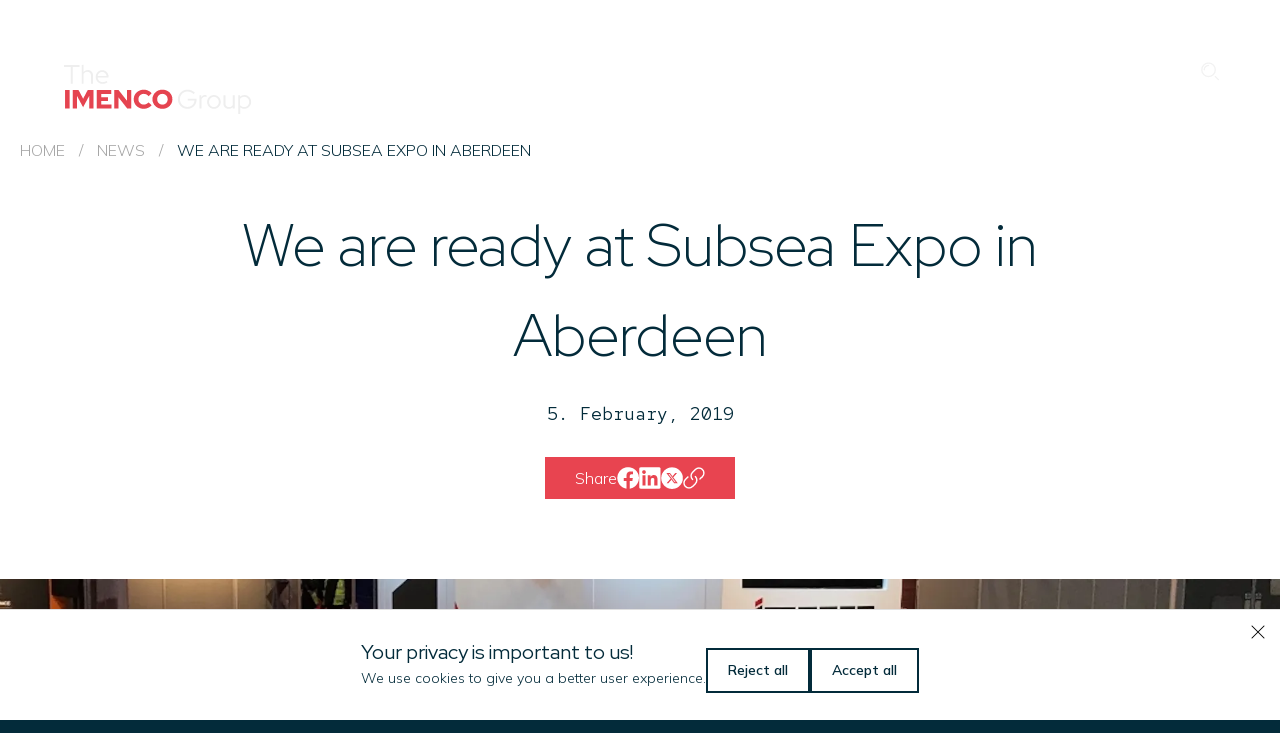

--- FILE ---
content_type: text/html; charset=UTF-8
request_url: https://imencogroup.com/we-are-ready-at-subsea-expo-in-aberdeen/
body_size: 28141
content:

<!DOCTYPE HTML>
<html lang="en-GB">
<head>
	<meta charset="utf-8">
<script type="text/javascript">
/* <![CDATA[ */
var gform;gform||(document.addEventListener("gform_main_scripts_loaded",function(){gform.scriptsLoaded=!0}),document.addEventListener("gform/theme/scripts_loaded",function(){gform.themeScriptsLoaded=!0}),window.addEventListener("DOMContentLoaded",function(){gform.domLoaded=!0}),gform={domLoaded:!1,scriptsLoaded:!1,themeScriptsLoaded:!1,isFormEditor:()=>"function"==typeof InitializeEditor,callIfLoaded:function(o){return!(!gform.domLoaded||!gform.scriptsLoaded||!gform.themeScriptsLoaded&&!gform.isFormEditor()||(gform.isFormEditor()&&console.warn("The use of gform.initializeOnLoaded() is deprecated in the form editor context and will be removed in Gravity Forms 3.1."),o(),0))},initializeOnLoaded:function(o){gform.callIfLoaded(o)||(document.addEventListener("gform_main_scripts_loaded",()=>{gform.scriptsLoaded=!0,gform.callIfLoaded(o)}),document.addEventListener("gform/theme/scripts_loaded",()=>{gform.themeScriptsLoaded=!0,gform.callIfLoaded(o)}),window.addEventListener("DOMContentLoaded",()=>{gform.domLoaded=!0,gform.callIfLoaded(o)}))},hooks:{action:{},filter:{}},addAction:function(o,r,e,t){gform.addHook("action",o,r,e,t)},addFilter:function(o,r,e,t){gform.addHook("filter",o,r,e,t)},doAction:function(o){gform.doHook("action",o,arguments)},applyFilters:function(o){return gform.doHook("filter",o,arguments)},removeAction:function(o,r){gform.removeHook("action",o,r)},removeFilter:function(o,r,e){gform.removeHook("filter",o,r,e)},addHook:function(o,r,e,t,n){null==gform.hooks[o][r]&&(gform.hooks[o][r]=[]);var d=gform.hooks[o][r];null==n&&(n=r+"_"+d.length),gform.hooks[o][r].push({tag:n,callable:e,priority:t=null==t?10:t})},doHook:function(r,o,e){var t;if(e=Array.prototype.slice.call(e,1),null!=gform.hooks[r][o]&&((o=gform.hooks[r][o]).sort(function(o,r){return o.priority-r.priority}),o.forEach(function(o){"function"!=typeof(t=o.callable)&&(t=window[t]),"action"==r?t.apply(null,e):e[0]=t.apply(null,e)})),"filter"==r)return e[0]},removeHook:function(o,r,t,n){var e;null!=gform.hooks[o][r]&&(e=(e=gform.hooks[o][r]).filter(function(o,r,e){return!!(null!=n&&n!=o.tag||null!=t&&t!=o.priority)}),gform.hooks[o][r]=e)}});
/* ]]> */
</script>

	<meta http-equiv="X-UA-Compatible" content="IE=edge">
	<meta name="viewport" content="width=device-width, initial-scale=1">
	<meta name='robots' content='index, follow, max-image-preview:large, max-snippet:-1, max-video-preview:-1' />

	<!-- This site is optimized with the Yoast SEO plugin v26.8 - https://yoast.com/product/yoast-seo-wordpress/ -->
	<title>We are ready at Subsea Expo in Aberdeen - Imenco Group</title>
<link data-rocket-prefetch href="https://policy.app.cookieinformation.com" rel="dns-prefetch">
	<link rel="canonical" href="https://imencogroup.com/we-are-ready-at-subsea-expo-in-aberdeen/" />
	<meta property="og:locale" content="en_GB" />
	<meta property="og:type" content="article" />
	<meta property="og:title" content="We are ready at Subsea Expo in Aberdeen - Imenco Group" />
	<meta property="og:description" content="We are ready to welcome you to our stand at Subsea Expo 2019 in Aberdeen. You find us at stand 51." />
	<meta property="og:url" content="https://imencogroup.com/we-are-ready-at-subsea-expo-in-aberdeen/" />
	<meta property="og:site_name" content="Imenco Group" />
	<meta property="article:published_time" content="2019-02-04T23:00:00+00:00" />
	<meta property="article:modified_time" content="2024-04-19T14:03:11+00:00" />
	<meta property="og:image" content="https://imencogroup.com/wp-content/uploads/2024/04/Imenco-Subsea-Expo-Aberdeen-2019.jpg" />
	<meta property="og:image:width" content="1073" />
	<meta property="og:image:height" content="717" />
	<meta property="og:image:type" content="image/jpeg" />
	<meta name="author" content="appexdev" />
	<meta name="twitter:card" content="summary_large_image" />
	<meta name="twitter:label1" content="Written by" />
	<meta name="twitter:data1" content="appexdev" />
	<script type="application/ld+json" class="yoast-schema-graph">{"@context":"https://schema.org","@graph":[{"@type":"Article","@id":"https://imencogroup.com/we-are-ready-at-subsea-expo-in-aberdeen/#article","isPartOf":{"@id":"https://imencogroup.com/we-are-ready-at-subsea-expo-in-aberdeen/"},"author":{"name":"appexdev","@id":"https://imencogroup.com/#/schema/person/a86150aa64a71bb2df32e7360c5451fc"},"headline":"We are ready at Subsea Expo in Aberdeen","datePublished":"2019-02-04T23:00:00+00:00","dateModified":"2024-04-19T14:03:11+00:00","mainEntityOfPage":{"@id":"https://imencogroup.com/we-are-ready-at-subsea-expo-in-aberdeen/"},"wordCount":15,"image":{"@id":"https://imencogroup.com/we-are-ready-at-subsea-expo-in-aberdeen/#primaryimage"},"thumbnailUrl":"https://imencogroup.com/wp-content/uploads/2024/04/Imenco-Subsea-Expo-Aberdeen-2019.jpg","articleSection":["News"],"inLanguage":"en-GB"},{"@type":"WebPage","@id":"https://imencogroup.com/we-are-ready-at-subsea-expo-in-aberdeen/","url":"https://imencogroup.com/we-are-ready-at-subsea-expo-in-aberdeen/","name":"We are ready at Subsea Expo in Aberdeen - Imenco Group","isPartOf":{"@id":"https://imencogroup.com/#website"},"primaryImageOfPage":{"@id":"https://imencogroup.com/we-are-ready-at-subsea-expo-in-aberdeen/#primaryimage"},"image":{"@id":"https://imencogroup.com/we-are-ready-at-subsea-expo-in-aberdeen/#primaryimage"},"thumbnailUrl":"https://imencogroup.com/wp-content/uploads/2024/04/Imenco-Subsea-Expo-Aberdeen-2019.jpg","datePublished":"2019-02-04T23:00:00+00:00","dateModified":"2024-04-19T14:03:11+00:00","author":{"@id":"https://imencogroup.com/#/schema/person/a86150aa64a71bb2df32e7360c5451fc"},"breadcrumb":{"@id":"https://imencogroup.com/we-are-ready-at-subsea-expo-in-aberdeen/#breadcrumb"},"inLanguage":"en-GB","potentialAction":[{"@type":"ReadAction","target":["https://imencogroup.com/we-are-ready-at-subsea-expo-in-aberdeen/"]}]},{"@type":"ImageObject","inLanguage":"en-GB","@id":"https://imencogroup.com/we-are-ready-at-subsea-expo-in-aberdeen/#primaryimage","url":"https://imencogroup.com/wp-content/uploads/2024/04/Imenco-Subsea-Expo-Aberdeen-2019.jpg","contentUrl":"https://imencogroup.com/wp-content/uploads/2024/04/Imenco-Subsea-Expo-Aberdeen-2019.jpg","width":1073,"height":717},{"@type":"BreadcrumbList","@id":"https://imencogroup.com/we-are-ready-at-subsea-expo-in-aberdeen/#breadcrumb","itemListElement":[{"@type":"ListItem","position":1,"name":"Home","item":"https://imencogroup.com/"},{"@type":"ListItem","position":2,"name":"News","item":"https://imencogroup.com/news/"},{"@type":"ListItem","position":3,"name":"We are ready at Subsea Expo in Aberdeen"}]},{"@type":"WebSite","@id":"https://imencogroup.com/#website","url":"https://imencogroup.com/","name":"Imenco Group","description":"Smart solutions","potentialAction":[{"@type":"SearchAction","target":{"@type":"EntryPoint","urlTemplate":"https://imencogroup.com/?s={search_term_string}"},"query-input":{"@type":"PropertyValueSpecification","valueRequired":true,"valueName":"search_term_string"}}],"inLanguage":"en-GB"},{"@type":"Person","@id":"https://imencogroup.com/#/schema/person/a86150aa64a71bb2df32e7360c5451fc","name":"appexdev","image":{"@type":"ImageObject","inLanguage":"en-GB","@id":"https://imencogroup.com/#/schema/person/image/","url":"https://secure.gravatar.com/avatar/2d9b2319f511dd8c9e102eabbbe25c639838fe874058ead33858f16c535cbe8a?s=96&d=mm&r=g","contentUrl":"https://secure.gravatar.com/avatar/2d9b2319f511dd8c9e102eabbbe25c639838fe874058ead33858f16c535cbe8a?s=96&d=mm&r=g","caption":"appexdev"},"sameAs":["https://imencogroup.com/wp"],"url":"https://imencogroup.com/author/appexdev/"}]}</script>
	<!-- / Yoast SEO plugin. -->


<link rel='dns-prefetch' href='//code.jquery.com' />

<link rel="alternate" title="oEmbed (JSON)" type="application/json+oembed" href="https://imencogroup.com/wp-json/oembed/1.0/embed?url=https%3A%2F%2Fimencogroup.com%2Fwe-are-ready-at-subsea-expo-in-aberdeen%2F&#038;lang=en" />
<link rel="alternate" title="oEmbed (XML)" type="text/xml+oembed" href="https://imencogroup.com/wp-json/oembed/1.0/embed?url=https%3A%2F%2Fimencogroup.com%2Fwe-are-ready-at-subsea-expo-in-aberdeen%2F&#038;format=xml&#038;lang=en" />
<style id='wp-img-auto-sizes-contain-inline-css' type='text/css'>
img:is([sizes=auto i],[sizes^="auto," i]){contain-intrinsic-size:3000px 1500px}
/*# sourceURL=wp-img-auto-sizes-contain-inline-css */
</style>
<link data-minify="1" rel='stylesheet' id='appex_consent_banner_styles-css' href='https://imencogroup.com/wp-content/cache/min/1/wp-content/plugins/appex-wordpress/assets/css/appex-consent-banner.css?ver=1768485978' type='text/css' media='all' />
<link rel='stylesheet' id='wp-block-library-css' href='https://imencogroup.com/wp-includes/css/dist/block-library/style.min.css?ver=6.9' type='text/css' media='all' />
<style id='wp-block-gallery-inline-css' type='text/css'>
.blocks-gallery-grid:not(.has-nested-images),.wp-block-gallery:not(.has-nested-images){display:flex;flex-wrap:wrap;list-style-type:none;margin:0;padding:0}.blocks-gallery-grid:not(.has-nested-images) .blocks-gallery-image,.blocks-gallery-grid:not(.has-nested-images) .blocks-gallery-item,.wp-block-gallery:not(.has-nested-images) .blocks-gallery-image,.wp-block-gallery:not(.has-nested-images) .blocks-gallery-item{display:flex;flex-direction:column;flex-grow:1;justify-content:center;margin:0 1em 1em 0;position:relative;width:calc(50% - 1em)}.blocks-gallery-grid:not(.has-nested-images) .blocks-gallery-image:nth-of-type(2n),.blocks-gallery-grid:not(.has-nested-images) .blocks-gallery-item:nth-of-type(2n),.wp-block-gallery:not(.has-nested-images) .blocks-gallery-image:nth-of-type(2n),.wp-block-gallery:not(.has-nested-images) .blocks-gallery-item:nth-of-type(2n){margin-right:0}.blocks-gallery-grid:not(.has-nested-images) .blocks-gallery-image figure,.blocks-gallery-grid:not(.has-nested-images) .blocks-gallery-item figure,.wp-block-gallery:not(.has-nested-images) .blocks-gallery-image figure,.wp-block-gallery:not(.has-nested-images) .blocks-gallery-item figure{align-items:flex-end;display:flex;height:100%;justify-content:flex-start;margin:0}.blocks-gallery-grid:not(.has-nested-images) .blocks-gallery-image img,.blocks-gallery-grid:not(.has-nested-images) .blocks-gallery-item img,.wp-block-gallery:not(.has-nested-images) .blocks-gallery-image img,.wp-block-gallery:not(.has-nested-images) .blocks-gallery-item img{display:block;height:auto;max-width:100%;width:auto}.blocks-gallery-grid:not(.has-nested-images) .blocks-gallery-image figcaption,.blocks-gallery-grid:not(.has-nested-images) .blocks-gallery-item figcaption,.wp-block-gallery:not(.has-nested-images) .blocks-gallery-image figcaption,.wp-block-gallery:not(.has-nested-images) .blocks-gallery-item figcaption{background:linear-gradient(0deg,#000000b3,#0000004d 70%,#0000);bottom:0;box-sizing:border-box;color:#fff;font-size:.8em;margin:0;max-height:100%;overflow:auto;padding:3em .77em .7em;position:absolute;text-align:center;width:100%;z-index:2}.blocks-gallery-grid:not(.has-nested-images) .blocks-gallery-image figcaption img,.blocks-gallery-grid:not(.has-nested-images) .blocks-gallery-item figcaption img,.wp-block-gallery:not(.has-nested-images) .blocks-gallery-image figcaption img,.wp-block-gallery:not(.has-nested-images) .blocks-gallery-item figcaption img{display:inline}.blocks-gallery-grid:not(.has-nested-images) figcaption,.wp-block-gallery:not(.has-nested-images) figcaption{flex-grow:1}.blocks-gallery-grid:not(.has-nested-images).is-cropped .blocks-gallery-image a,.blocks-gallery-grid:not(.has-nested-images).is-cropped .blocks-gallery-image img,.blocks-gallery-grid:not(.has-nested-images).is-cropped .blocks-gallery-item a,.blocks-gallery-grid:not(.has-nested-images).is-cropped .blocks-gallery-item img,.wp-block-gallery:not(.has-nested-images).is-cropped .blocks-gallery-image a,.wp-block-gallery:not(.has-nested-images).is-cropped .blocks-gallery-image img,.wp-block-gallery:not(.has-nested-images).is-cropped .blocks-gallery-item a,.wp-block-gallery:not(.has-nested-images).is-cropped .blocks-gallery-item img{flex:1;height:100%;object-fit:cover;width:100%}.blocks-gallery-grid:not(.has-nested-images).columns-1 .blocks-gallery-image,.blocks-gallery-grid:not(.has-nested-images).columns-1 .blocks-gallery-item,.wp-block-gallery:not(.has-nested-images).columns-1 .blocks-gallery-image,.wp-block-gallery:not(.has-nested-images).columns-1 .blocks-gallery-item{margin-right:0;width:100%}@media (min-width:600px){.blocks-gallery-grid:not(.has-nested-images).columns-3 .blocks-gallery-image,.blocks-gallery-grid:not(.has-nested-images).columns-3 .blocks-gallery-item,.wp-block-gallery:not(.has-nested-images).columns-3 .blocks-gallery-image,.wp-block-gallery:not(.has-nested-images).columns-3 .blocks-gallery-item{margin-right:1em;width:calc(33.33333% - .66667em)}.blocks-gallery-grid:not(.has-nested-images).columns-4 .blocks-gallery-image,.blocks-gallery-grid:not(.has-nested-images).columns-4 .blocks-gallery-item,.wp-block-gallery:not(.has-nested-images).columns-4 .blocks-gallery-image,.wp-block-gallery:not(.has-nested-images).columns-4 .blocks-gallery-item{margin-right:1em;width:calc(25% - .75em)}.blocks-gallery-grid:not(.has-nested-images).columns-5 .blocks-gallery-image,.blocks-gallery-grid:not(.has-nested-images).columns-5 .blocks-gallery-item,.wp-block-gallery:not(.has-nested-images).columns-5 .blocks-gallery-image,.wp-block-gallery:not(.has-nested-images).columns-5 .blocks-gallery-item{margin-right:1em;width:calc(20% - .8em)}.blocks-gallery-grid:not(.has-nested-images).columns-6 .blocks-gallery-image,.blocks-gallery-grid:not(.has-nested-images).columns-6 .blocks-gallery-item,.wp-block-gallery:not(.has-nested-images).columns-6 .blocks-gallery-image,.wp-block-gallery:not(.has-nested-images).columns-6 .blocks-gallery-item{margin-right:1em;width:calc(16.66667% - .83333em)}.blocks-gallery-grid:not(.has-nested-images).columns-7 .blocks-gallery-image,.blocks-gallery-grid:not(.has-nested-images).columns-7 .blocks-gallery-item,.wp-block-gallery:not(.has-nested-images).columns-7 .blocks-gallery-image,.wp-block-gallery:not(.has-nested-images).columns-7 .blocks-gallery-item{margin-right:1em;width:calc(14.28571% - .85714em)}.blocks-gallery-grid:not(.has-nested-images).columns-8 .blocks-gallery-image,.blocks-gallery-grid:not(.has-nested-images).columns-8 .blocks-gallery-item,.wp-block-gallery:not(.has-nested-images).columns-8 .blocks-gallery-image,.wp-block-gallery:not(.has-nested-images).columns-8 .blocks-gallery-item{margin-right:1em;width:calc(12.5% - .875em)}.blocks-gallery-grid:not(.has-nested-images).columns-1 .blocks-gallery-image:nth-of-type(1n),.blocks-gallery-grid:not(.has-nested-images).columns-1 .blocks-gallery-item:nth-of-type(1n),.blocks-gallery-grid:not(.has-nested-images).columns-2 .blocks-gallery-image:nth-of-type(2n),.blocks-gallery-grid:not(.has-nested-images).columns-2 .blocks-gallery-item:nth-of-type(2n),.blocks-gallery-grid:not(.has-nested-images).columns-3 .blocks-gallery-image:nth-of-type(3n),.blocks-gallery-grid:not(.has-nested-images).columns-3 .blocks-gallery-item:nth-of-type(3n),.blocks-gallery-grid:not(.has-nested-images).columns-4 .blocks-gallery-image:nth-of-type(4n),.blocks-gallery-grid:not(.has-nested-images).columns-4 .blocks-gallery-item:nth-of-type(4n),.blocks-gallery-grid:not(.has-nested-images).columns-5 .blocks-gallery-image:nth-of-type(5n),.blocks-gallery-grid:not(.has-nested-images).columns-5 .blocks-gallery-item:nth-of-type(5n),.blocks-gallery-grid:not(.has-nested-images).columns-6 .blocks-gallery-image:nth-of-type(6n),.blocks-gallery-grid:not(.has-nested-images).columns-6 .blocks-gallery-item:nth-of-type(6n),.blocks-gallery-grid:not(.has-nested-images).columns-7 .blocks-gallery-image:nth-of-type(7n),.blocks-gallery-grid:not(.has-nested-images).columns-7 .blocks-gallery-item:nth-of-type(7n),.blocks-gallery-grid:not(.has-nested-images).columns-8 .blocks-gallery-image:nth-of-type(8n),.blocks-gallery-grid:not(.has-nested-images).columns-8 .blocks-gallery-item:nth-of-type(8n),.wp-block-gallery:not(.has-nested-images).columns-1 .blocks-gallery-image:nth-of-type(1n),.wp-block-gallery:not(.has-nested-images).columns-1 .blocks-gallery-item:nth-of-type(1n),.wp-block-gallery:not(.has-nested-images).columns-2 .blocks-gallery-image:nth-of-type(2n),.wp-block-gallery:not(.has-nested-images).columns-2 .blocks-gallery-item:nth-of-type(2n),.wp-block-gallery:not(.has-nested-images).columns-3 .blocks-gallery-image:nth-of-type(3n),.wp-block-gallery:not(.has-nested-images).columns-3 .blocks-gallery-item:nth-of-type(3n),.wp-block-gallery:not(.has-nested-images).columns-4 .blocks-gallery-image:nth-of-type(4n),.wp-block-gallery:not(.has-nested-images).columns-4 .blocks-gallery-item:nth-of-type(4n),.wp-block-gallery:not(.has-nested-images).columns-5 .blocks-gallery-image:nth-of-type(5n),.wp-block-gallery:not(.has-nested-images).columns-5 .blocks-gallery-item:nth-of-type(5n),.wp-block-gallery:not(.has-nested-images).columns-6 .blocks-gallery-image:nth-of-type(6n),.wp-block-gallery:not(.has-nested-images).columns-6 .blocks-gallery-item:nth-of-type(6n),.wp-block-gallery:not(.has-nested-images).columns-7 .blocks-gallery-image:nth-of-type(7n),.wp-block-gallery:not(.has-nested-images).columns-7 .blocks-gallery-item:nth-of-type(7n),.wp-block-gallery:not(.has-nested-images).columns-8 .blocks-gallery-image:nth-of-type(8n),.wp-block-gallery:not(.has-nested-images).columns-8 .blocks-gallery-item:nth-of-type(8n){margin-right:0}}.blocks-gallery-grid:not(.has-nested-images) .blocks-gallery-image:last-child,.blocks-gallery-grid:not(.has-nested-images) .blocks-gallery-item:last-child,.wp-block-gallery:not(.has-nested-images) .blocks-gallery-image:last-child,.wp-block-gallery:not(.has-nested-images) .blocks-gallery-item:last-child{margin-right:0}.blocks-gallery-grid:not(.has-nested-images).alignleft,.blocks-gallery-grid:not(.has-nested-images).alignright,.wp-block-gallery:not(.has-nested-images).alignleft,.wp-block-gallery:not(.has-nested-images).alignright{max-width:420px;width:100%}.blocks-gallery-grid:not(.has-nested-images).aligncenter .blocks-gallery-item figure,.wp-block-gallery:not(.has-nested-images).aligncenter .blocks-gallery-item figure{justify-content:center}.wp-block-gallery:not(.is-cropped) .blocks-gallery-item{align-self:flex-start}figure.wp-block-gallery.has-nested-images{align-items:normal}.wp-block-gallery.has-nested-images figure.wp-block-image:not(#individual-image){margin:0;width:calc(50% - var(--wp--style--unstable-gallery-gap, 16px)/2)}.wp-block-gallery.has-nested-images figure.wp-block-image{box-sizing:border-box;display:flex;flex-direction:column;flex-grow:1;justify-content:center;max-width:100%;position:relative}.wp-block-gallery.has-nested-images figure.wp-block-image>a,.wp-block-gallery.has-nested-images figure.wp-block-image>div{flex-direction:column;flex-grow:1;margin:0}.wp-block-gallery.has-nested-images figure.wp-block-image img{display:block;height:auto;max-width:100%!important;width:auto}.wp-block-gallery.has-nested-images figure.wp-block-image figcaption,.wp-block-gallery.has-nested-images figure.wp-block-image:has(figcaption):before{bottom:0;left:0;max-height:100%;position:absolute;right:0}.wp-block-gallery.has-nested-images figure.wp-block-image:has(figcaption):before{backdrop-filter:blur(3px);content:"";height:100%;-webkit-mask-image:linear-gradient(0deg,#000 20%,#0000);mask-image:linear-gradient(0deg,#000 20%,#0000);max-height:40%;pointer-events:none}.wp-block-gallery.has-nested-images figure.wp-block-image figcaption{box-sizing:border-box;color:#fff;font-size:13px;margin:0;overflow:auto;padding:1em;text-align:center;text-shadow:0 0 1.5px #000}.wp-block-gallery.has-nested-images figure.wp-block-image figcaption::-webkit-scrollbar{height:12px;width:12px}.wp-block-gallery.has-nested-images figure.wp-block-image figcaption::-webkit-scrollbar-track{background-color:initial}.wp-block-gallery.has-nested-images figure.wp-block-image figcaption::-webkit-scrollbar-thumb{background-clip:padding-box;background-color:initial;border:3px solid #0000;border-radius:8px}.wp-block-gallery.has-nested-images figure.wp-block-image figcaption:focus-within::-webkit-scrollbar-thumb,.wp-block-gallery.has-nested-images figure.wp-block-image figcaption:focus::-webkit-scrollbar-thumb,.wp-block-gallery.has-nested-images figure.wp-block-image figcaption:hover::-webkit-scrollbar-thumb{background-color:#fffc}.wp-block-gallery.has-nested-images figure.wp-block-image figcaption{scrollbar-color:#0000 #0000;scrollbar-gutter:stable both-edges;scrollbar-width:thin}.wp-block-gallery.has-nested-images figure.wp-block-image figcaption:focus,.wp-block-gallery.has-nested-images figure.wp-block-image figcaption:focus-within,.wp-block-gallery.has-nested-images figure.wp-block-image figcaption:hover{scrollbar-color:#fffc #0000}.wp-block-gallery.has-nested-images figure.wp-block-image figcaption{will-change:transform}@media (hover:none){.wp-block-gallery.has-nested-images figure.wp-block-image figcaption{scrollbar-color:#fffc #0000}}.wp-block-gallery.has-nested-images figure.wp-block-image figcaption{background:linear-gradient(0deg,#0006,#0000)}.wp-block-gallery.has-nested-images figure.wp-block-image figcaption img{display:inline}.wp-block-gallery.has-nested-images figure.wp-block-image figcaption a{color:inherit}.wp-block-gallery.has-nested-images figure.wp-block-image.has-custom-border img{box-sizing:border-box}.wp-block-gallery.has-nested-images figure.wp-block-image.has-custom-border>a,.wp-block-gallery.has-nested-images figure.wp-block-image.has-custom-border>div,.wp-block-gallery.has-nested-images figure.wp-block-image.is-style-rounded>a,.wp-block-gallery.has-nested-images figure.wp-block-image.is-style-rounded>div{flex:1 1 auto}.wp-block-gallery.has-nested-images figure.wp-block-image.has-custom-border figcaption,.wp-block-gallery.has-nested-images figure.wp-block-image.is-style-rounded figcaption{background:none;color:inherit;flex:initial;margin:0;padding:10px 10px 9px;position:relative;text-shadow:none}.wp-block-gallery.has-nested-images figure.wp-block-image.has-custom-border:before,.wp-block-gallery.has-nested-images figure.wp-block-image.is-style-rounded:before{content:none}.wp-block-gallery.has-nested-images figcaption{flex-basis:100%;flex-grow:1;text-align:center}.wp-block-gallery.has-nested-images:not(.is-cropped) figure.wp-block-image:not(#individual-image){margin-bottom:auto;margin-top:0}.wp-block-gallery.has-nested-images.is-cropped figure.wp-block-image:not(#individual-image){align-self:inherit}.wp-block-gallery.has-nested-images.is-cropped figure.wp-block-image:not(#individual-image)>a,.wp-block-gallery.has-nested-images.is-cropped figure.wp-block-image:not(#individual-image)>div:not(.components-drop-zone){display:flex}.wp-block-gallery.has-nested-images.is-cropped figure.wp-block-image:not(#individual-image) a,.wp-block-gallery.has-nested-images.is-cropped figure.wp-block-image:not(#individual-image) img{flex:1 0 0%;height:100%;object-fit:cover;width:100%}.wp-block-gallery.has-nested-images.columns-1 figure.wp-block-image:not(#individual-image){width:100%}@media (min-width:600px){.wp-block-gallery.has-nested-images.columns-3 figure.wp-block-image:not(#individual-image){width:calc(33.33333% - var(--wp--style--unstable-gallery-gap, 16px)*.66667)}.wp-block-gallery.has-nested-images.columns-4 figure.wp-block-image:not(#individual-image){width:calc(25% - var(--wp--style--unstable-gallery-gap, 16px)*.75)}.wp-block-gallery.has-nested-images.columns-5 figure.wp-block-image:not(#individual-image){width:calc(20% - var(--wp--style--unstable-gallery-gap, 16px)*.8)}.wp-block-gallery.has-nested-images.columns-6 figure.wp-block-image:not(#individual-image){width:calc(16.66667% - var(--wp--style--unstable-gallery-gap, 16px)*.83333)}.wp-block-gallery.has-nested-images.columns-7 figure.wp-block-image:not(#individual-image){width:calc(14.28571% - var(--wp--style--unstable-gallery-gap, 16px)*.85714)}.wp-block-gallery.has-nested-images.columns-8 figure.wp-block-image:not(#individual-image){width:calc(12.5% - var(--wp--style--unstable-gallery-gap, 16px)*.875)}.wp-block-gallery.has-nested-images.columns-default figure.wp-block-image:not(#individual-image){width:calc(33.33% - var(--wp--style--unstable-gallery-gap, 16px)*.66667)}.wp-block-gallery.has-nested-images.columns-default figure.wp-block-image:not(#individual-image):first-child:nth-last-child(2),.wp-block-gallery.has-nested-images.columns-default figure.wp-block-image:not(#individual-image):first-child:nth-last-child(2)~figure.wp-block-image:not(#individual-image){width:calc(50% - var(--wp--style--unstable-gallery-gap, 16px)*.5)}.wp-block-gallery.has-nested-images.columns-default figure.wp-block-image:not(#individual-image):first-child:last-child{width:100%}}.wp-block-gallery.has-nested-images.alignleft,.wp-block-gallery.has-nested-images.alignright{max-width:420px;width:100%}.wp-block-gallery.has-nested-images.aligncenter{justify-content:center}
/*# sourceURL=https://imencogroup.com/wp-includes/blocks/gallery/style.min.css */
</style>
<style id='wp-block-heading-inline-css' type='text/css'>
h1:where(.wp-block-heading).has-background,h2:where(.wp-block-heading).has-background,h3:where(.wp-block-heading).has-background,h4:where(.wp-block-heading).has-background,h5:where(.wp-block-heading).has-background,h6:where(.wp-block-heading).has-background{padding:1.25em 2.375em}h1.has-text-align-left[style*=writing-mode]:where([style*=vertical-lr]),h1.has-text-align-right[style*=writing-mode]:where([style*=vertical-rl]),h2.has-text-align-left[style*=writing-mode]:where([style*=vertical-lr]),h2.has-text-align-right[style*=writing-mode]:where([style*=vertical-rl]),h3.has-text-align-left[style*=writing-mode]:where([style*=vertical-lr]),h3.has-text-align-right[style*=writing-mode]:where([style*=vertical-rl]),h4.has-text-align-left[style*=writing-mode]:where([style*=vertical-lr]),h4.has-text-align-right[style*=writing-mode]:where([style*=vertical-rl]),h5.has-text-align-left[style*=writing-mode]:where([style*=vertical-lr]),h5.has-text-align-right[style*=writing-mode]:where([style*=vertical-rl]),h6.has-text-align-left[style*=writing-mode]:where([style*=vertical-lr]),h6.has-text-align-right[style*=writing-mode]:where([style*=vertical-rl]){rotate:180deg}
/*# sourceURL=https://imencogroup.com/wp-includes/blocks/heading/style.min.css */
</style>
<style id='wp-block-image-inline-css' type='text/css'>
.wp-block-image>a,.wp-block-image>figure>a{display:inline-block}.wp-block-image img{box-sizing:border-box;height:auto;max-width:100%;vertical-align:bottom}@media not (prefers-reduced-motion){.wp-block-image img.hide{visibility:hidden}.wp-block-image img.show{animation:show-content-image .4s}}.wp-block-image[style*=border-radius] img,.wp-block-image[style*=border-radius]>a{border-radius:inherit}.wp-block-image.has-custom-border img{box-sizing:border-box}.wp-block-image.aligncenter{text-align:center}.wp-block-image.alignfull>a,.wp-block-image.alignwide>a{width:100%}.wp-block-image.alignfull img,.wp-block-image.alignwide img{height:auto;width:100%}.wp-block-image .aligncenter,.wp-block-image .alignleft,.wp-block-image .alignright,.wp-block-image.aligncenter,.wp-block-image.alignleft,.wp-block-image.alignright{display:table}.wp-block-image .aligncenter>figcaption,.wp-block-image .alignleft>figcaption,.wp-block-image .alignright>figcaption,.wp-block-image.aligncenter>figcaption,.wp-block-image.alignleft>figcaption,.wp-block-image.alignright>figcaption{caption-side:bottom;display:table-caption}.wp-block-image .alignleft{float:left;margin:.5em 1em .5em 0}.wp-block-image .alignright{float:right;margin:.5em 0 .5em 1em}.wp-block-image .aligncenter{margin-left:auto;margin-right:auto}.wp-block-image :where(figcaption){margin-bottom:1em;margin-top:.5em}.wp-block-image.is-style-circle-mask img{border-radius:9999px}@supports ((-webkit-mask-image:none) or (mask-image:none)) or (-webkit-mask-image:none){.wp-block-image.is-style-circle-mask img{border-radius:0;-webkit-mask-image:url('data:image/svg+xml;utf8,<svg viewBox="0 0 100 100" xmlns="http://www.w3.org/2000/svg"><circle cx="50" cy="50" r="50"/></svg>');mask-image:url('data:image/svg+xml;utf8,<svg viewBox="0 0 100 100" xmlns="http://www.w3.org/2000/svg"><circle cx="50" cy="50" r="50"/></svg>');mask-mode:alpha;-webkit-mask-position:center;mask-position:center;-webkit-mask-repeat:no-repeat;mask-repeat:no-repeat;-webkit-mask-size:contain;mask-size:contain}}:root :where(.wp-block-image.is-style-rounded img,.wp-block-image .is-style-rounded img){border-radius:9999px}.wp-block-image figure{margin:0}.wp-lightbox-container{display:flex;flex-direction:column;position:relative}.wp-lightbox-container img{cursor:zoom-in}.wp-lightbox-container img:hover+button{opacity:1}.wp-lightbox-container button{align-items:center;backdrop-filter:blur(16px) saturate(180%);background-color:#5a5a5a40;border:none;border-radius:4px;cursor:zoom-in;display:flex;height:20px;justify-content:center;opacity:0;padding:0;position:absolute;right:16px;text-align:center;top:16px;width:20px;z-index:100}@media not (prefers-reduced-motion){.wp-lightbox-container button{transition:opacity .2s ease}}.wp-lightbox-container button:focus-visible{outline:3px auto #5a5a5a40;outline:3px auto -webkit-focus-ring-color;outline-offset:3px}.wp-lightbox-container button:hover{cursor:pointer;opacity:1}.wp-lightbox-container button:focus{opacity:1}.wp-lightbox-container button:focus,.wp-lightbox-container button:hover,.wp-lightbox-container button:not(:hover):not(:active):not(.has-background){background-color:#5a5a5a40;border:none}.wp-lightbox-overlay{box-sizing:border-box;cursor:zoom-out;height:100vh;left:0;overflow:hidden;position:fixed;top:0;visibility:hidden;width:100%;z-index:100000}.wp-lightbox-overlay .close-button{align-items:center;cursor:pointer;display:flex;justify-content:center;min-height:40px;min-width:40px;padding:0;position:absolute;right:calc(env(safe-area-inset-right) + 16px);top:calc(env(safe-area-inset-top) + 16px);z-index:5000000}.wp-lightbox-overlay .close-button:focus,.wp-lightbox-overlay .close-button:hover,.wp-lightbox-overlay .close-button:not(:hover):not(:active):not(.has-background){background:none;border:none}.wp-lightbox-overlay .lightbox-image-container{height:var(--wp--lightbox-container-height);left:50%;overflow:hidden;position:absolute;top:50%;transform:translate(-50%,-50%);transform-origin:top left;width:var(--wp--lightbox-container-width);z-index:9999999999}.wp-lightbox-overlay .wp-block-image{align-items:center;box-sizing:border-box;display:flex;height:100%;justify-content:center;margin:0;position:relative;transform-origin:0 0;width:100%;z-index:3000000}.wp-lightbox-overlay .wp-block-image img{height:var(--wp--lightbox-image-height);min-height:var(--wp--lightbox-image-height);min-width:var(--wp--lightbox-image-width);width:var(--wp--lightbox-image-width)}.wp-lightbox-overlay .wp-block-image figcaption{display:none}.wp-lightbox-overlay button{background:none;border:none}.wp-lightbox-overlay .scrim{background-color:#fff;height:100%;opacity:.9;position:absolute;width:100%;z-index:2000000}.wp-lightbox-overlay.active{visibility:visible}@media not (prefers-reduced-motion){.wp-lightbox-overlay.active{animation:turn-on-visibility .25s both}.wp-lightbox-overlay.active img{animation:turn-on-visibility .35s both}.wp-lightbox-overlay.show-closing-animation:not(.active){animation:turn-off-visibility .35s both}.wp-lightbox-overlay.show-closing-animation:not(.active) img{animation:turn-off-visibility .25s both}.wp-lightbox-overlay.zoom.active{animation:none;opacity:1;visibility:visible}.wp-lightbox-overlay.zoom.active .lightbox-image-container{animation:lightbox-zoom-in .4s}.wp-lightbox-overlay.zoom.active .lightbox-image-container img{animation:none}.wp-lightbox-overlay.zoom.active .scrim{animation:turn-on-visibility .4s forwards}.wp-lightbox-overlay.zoom.show-closing-animation:not(.active){animation:none}.wp-lightbox-overlay.zoom.show-closing-animation:not(.active) .lightbox-image-container{animation:lightbox-zoom-out .4s}.wp-lightbox-overlay.zoom.show-closing-animation:not(.active) .lightbox-image-container img{animation:none}.wp-lightbox-overlay.zoom.show-closing-animation:not(.active) .scrim{animation:turn-off-visibility .4s forwards}}@keyframes show-content-image{0%{visibility:hidden}99%{visibility:hidden}to{visibility:visible}}@keyframes turn-on-visibility{0%{opacity:0}to{opacity:1}}@keyframes turn-off-visibility{0%{opacity:1;visibility:visible}99%{opacity:0;visibility:visible}to{opacity:0;visibility:hidden}}@keyframes lightbox-zoom-in{0%{transform:translate(calc((-100vw + var(--wp--lightbox-scrollbar-width))/2 + var(--wp--lightbox-initial-left-position)),calc(-50vh + var(--wp--lightbox-initial-top-position))) scale(var(--wp--lightbox-scale))}to{transform:translate(-50%,-50%) scale(1)}}@keyframes lightbox-zoom-out{0%{transform:translate(-50%,-50%) scale(1);visibility:visible}99%{visibility:visible}to{transform:translate(calc((-100vw + var(--wp--lightbox-scrollbar-width))/2 + var(--wp--lightbox-initial-left-position)),calc(-50vh + var(--wp--lightbox-initial-top-position))) scale(var(--wp--lightbox-scale));visibility:hidden}}
/*# sourceURL=https://imencogroup.com/wp-includes/blocks/image/style.min.css */
</style>
<style id='wp-block-list-inline-css' type='text/css'>
ol,ul{box-sizing:border-box}:root :where(.wp-block-list.has-background){padding:1.25em 2.375em}
/*# sourceURL=https://imencogroup.com/wp-includes/blocks/list/style.min.css */
</style>
<style id='wp-block-embed-inline-css' type='text/css'>
.wp-block-embed.alignleft,.wp-block-embed.alignright,.wp-block[data-align=left]>[data-type="core/embed"],.wp-block[data-align=right]>[data-type="core/embed"]{max-width:360px;width:100%}.wp-block-embed.alignleft .wp-block-embed__wrapper,.wp-block-embed.alignright .wp-block-embed__wrapper,.wp-block[data-align=left]>[data-type="core/embed"] .wp-block-embed__wrapper,.wp-block[data-align=right]>[data-type="core/embed"] .wp-block-embed__wrapper{min-width:280px}.wp-block-cover .wp-block-embed{min-height:240px;min-width:320px}.wp-block-embed{overflow-wrap:break-word}.wp-block-embed :where(figcaption){margin-bottom:1em;margin-top:.5em}.wp-block-embed iframe{max-width:100%}.wp-block-embed__wrapper{position:relative}.wp-embed-responsive .wp-has-aspect-ratio .wp-block-embed__wrapper:before{content:"";display:block;padding-top:50%}.wp-embed-responsive .wp-has-aspect-ratio iframe{bottom:0;height:100%;left:0;position:absolute;right:0;top:0;width:100%}.wp-embed-responsive .wp-embed-aspect-21-9 .wp-block-embed__wrapper:before{padding-top:42.85%}.wp-embed-responsive .wp-embed-aspect-18-9 .wp-block-embed__wrapper:before{padding-top:50%}.wp-embed-responsive .wp-embed-aspect-16-9 .wp-block-embed__wrapper:before{padding-top:56.25%}.wp-embed-responsive .wp-embed-aspect-4-3 .wp-block-embed__wrapper:before{padding-top:75%}.wp-embed-responsive .wp-embed-aspect-1-1 .wp-block-embed__wrapper:before{padding-top:100%}.wp-embed-responsive .wp-embed-aspect-9-16 .wp-block-embed__wrapper:before{padding-top:177.77%}.wp-embed-responsive .wp-embed-aspect-1-2 .wp-block-embed__wrapper:before{padding-top:200%}
/*# sourceURL=https://imencogroup.com/wp-includes/blocks/embed/style.min.css */
</style>
<style id='wp-block-group-inline-css' type='text/css'>
.wp-block-group{box-sizing:border-box}:where(.wp-block-group.wp-block-group-is-layout-constrained){position:relative}
/*# sourceURL=https://imencogroup.com/wp-includes/blocks/group/style.min.css */
</style>
<style id='wp-block-paragraph-inline-css' type='text/css'>
.is-small-text{font-size:.875em}.is-regular-text{font-size:1em}.is-large-text{font-size:2.25em}.is-larger-text{font-size:3em}.has-drop-cap:not(:focus):first-letter{float:left;font-size:8.4em;font-style:normal;font-weight:100;line-height:.68;margin:.05em .1em 0 0;text-transform:uppercase}body.rtl .has-drop-cap:not(:focus):first-letter{float:none;margin-left:.1em}p.has-drop-cap.has-background{overflow:hidden}:root :where(p.has-background){padding:1.25em 2.375em}:where(p.has-text-color:not(.has-link-color)) a{color:inherit}p.has-text-align-left[style*="writing-mode:vertical-lr"],p.has-text-align-right[style*="writing-mode:vertical-rl"]{rotate:180deg}
/*# sourceURL=https://imencogroup.com/wp-includes/blocks/paragraph/style.min.css */
</style>
<style id='wp-block-quote-inline-css' type='text/css'>
.wp-block-quote{box-sizing:border-box;overflow-wrap:break-word}.wp-block-quote.is-large:where(:not(.is-style-plain)),.wp-block-quote.is-style-large:where(:not(.is-style-plain)){margin-bottom:1em;padding:0 1em}.wp-block-quote.is-large:where(:not(.is-style-plain)) p,.wp-block-quote.is-style-large:where(:not(.is-style-plain)) p{font-size:1.5em;font-style:italic;line-height:1.6}.wp-block-quote.is-large:where(:not(.is-style-plain)) cite,.wp-block-quote.is-large:where(:not(.is-style-plain)) footer,.wp-block-quote.is-style-large:where(:not(.is-style-plain)) cite,.wp-block-quote.is-style-large:where(:not(.is-style-plain)) footer{font-size:1.125em;text-align:right}.wp-block-quote>cite{display:block}
/*# sourceURL=https://imencogroup.com/wp-includes/blocks/quote/style.min.css */
</style>
<style id='wp-block-separator-inline-css' type='text/css'>
@charset "UTF-8";.wp-block-separator{border:none;border-top:2px solid}:root :where(.wp-block-separator.is-style-dots){height:auto;line-height:1;text-align:center}:root :where(.wp-block-separator.is-style-dots):before{color:currentColor;content:"···";font-family:serif;font-size:1.5em;letter-spacing:2em;padding-left:2em}.wp-block-separator.is-style-dots{background:none!important;border:none!important}
/*# sourceURL=https://imencogroup.com/wp-includes/blocks/separator/style.min.css */
</style>
<style id='global-styles-inline-css' type='text/css'>
:root{--wp--preset--aspect-ratio--square: 1;--wp--preset--aspect-ratio--4-3: 4/3;--wp--preset--aspect-ratio--3-4: 3/4;--wp--preset--aspect-ratio--3-2: 3/2;--wp--preset--aspect-ratio--2-3: 2/3;--wp--preset--aspect-ratio--16-9: 16/9;--wp--preset--aspect-ratio--9-16: 9/16;--wp--preset--color--black: #000000;--wp--preset--color--cyan-bluish-gray: #abb8c3;--wp--preset--color--white: #fff;--wp--preset--color--pale-pink: #f78da7;--wp--preset--color--vivid-red: #cf2e2e;--wp--preset--color--luminous-vivid-orange: #ff6900;--wp--preset--color--luminous-vivid-amber: #fcb900;--wp--preset--color--light-green-cyan: #7bdcb5;--wp--preset--color--vivid-green-cyan: #00d084;--wp--preset--color--pale-cyan-blue: #8ed1fc;--wp--preset--color--vivid-cyan-blue: #0693e3;--wp--preset--color--vivid-purple: #9b51e0;--wp--preset--color--primary-dark: #032B3A;--wp--preset--color--primary-medium: #16A5B7;--wp--preset--color--primary-light: #D8EBF1;--wp--preset--color--secondary: #ACDCBF;--wp--preset--color--accent: #E84450;--wp--preset--color--grey: #F2F2F2;--wp--preset--gradient--vivid-cyan-blue-to-vivid-purple: linear-gradient(135deg,rgb(6,147,227) 0%,rgb(155,81,224) 100%);--wp--preset--gradient--light-green-cyan-to-vivid-green-cyan: linear-gradient(135deg,rgb(122,220,180) 0%,rgb(0,208,130) 100%);--wp--preset--gradient--luminous-vivid-amber-to-luminous-vivid-orange: linear-gradient(135deg,rgb(252,185,0) 0%,rgb(255,105,0) 100%);--wp--preset--gradient--luminous-vivid-orange-to-vivid-red: linear-gradient(135deg,rgb(255,105,0) 0%,rgb(207,46,46) 100%);--wp--preset--gradient--very-light-gray-to-cyan-bluish-gray: linear-gradient(135deg,rgb(238,238,238) 0%,rgb(169,184,195) 100%);--wp--preset--gradient--cool-to-warm-spectrum: linear-gradient(135deg,rgb(74,234,220) 0%,rgb(151,120,209) 20%,rgb(207,42,186) 40%,rgb(238,44,130) 60%,rgb(251,105,98) 80%,rgb(254,248,76) 100%);--wp--preset--gradient--blush-light-purple: linear-gradient(135deg,rgb(255,206,236) 0%,rgb(152,150,240) 100%);--wp--preset--gradient--blush-bordeaux: linear-gradient(135deg,rgb(254,205,165) 0%,rgb(254,45,45) 50%,rgb(107,0,62) 100%);--wp--preset--gradient--luminous-dusk: linear-gradient(135deg,rgb(255,203,112) 0%,rgb(199,81,192) 50%,rgb(65,88,208) 100%);--wp--preset--gradient--pale-ocean: linear-gradient(135deg,rgb(255,245,203) 0%,rgb(182,227,212) 50%,rgb(51,167,181) 100%);--wp--preset--gradient--electric-grass: linear-gradient(135deg,rgb(202,248,128) 0%,rgb(113,206,126) 100%);--wp--preset--gradient--midnight: linear-gradient(135deg,rgb(2,3,129) 0%,rgb(40,116,252) 100%);--wp--preset--gradient--imenco-brand: ;--wp--preset--font-size--small: 16px;--wp--preset--font-size--medium: 20px;--wp--preset--font-size--large: 36px;--wp--preset--font-size--x-large: 42px;--wp--preset--font-size--regular: 24px;--wp--preset--font-size--huge: 50px;--wp--preset--spacing--20: 0.44rem;--wp--preset--spacing--30: 0.67rem;--wp--preset--spacing--40: 1rem;--wp--preset--spacing--50: 1.5rem;--wp--preset--spacing--60: 2.25rem;--wp--preset--spacing--70: 3.38rem;--wp--preset--spacing--80: 5.06rem;--wp--preset--shadow--natural: 6px 6px 9px rgba(0, 0, 0, 0.2);--wp--preset--shadow--deep: 12px 12px 50px rgba(0, 0, 0, 0.4);--wp--preset--shadow--sharp: 6px 6px 0px rgba(0, 0, 0, 0.2);--wp--preset--shadow--outlined: 6px 6px 0px -3px rgb(255, 255, 255), 6px 6px rgb(0, 0, 0);--wp--preset--shadow--crisp: 6px 6px 0px rgb(0, 0, 0);}:where(.is-layout-flex){gap: 0.5em;}:where(.is-layout-grid){gap: 0.5em;}body .is-layout-flex{display: flex;}.is-layout-flex{flex-wrap: wrap;align-items: center;}.is-layout-flex > :is(*, div){margin: 0;}body .is-layout-grid{display: grid;}.is-layout-grid > :is(*, div){margin: 0;}:where(.wp-block-columns.is-layout-flex){gap: 2em;}:where(.wp-block-columns.is-layout-grid){gap: 2em;}:where(.wp-block-post-template.is-layout-flex){gap: 1.25em;}:where(.wp-block-post-template.is-layout-grid){gap: 1.25em;}.has-black-color{color: var(--wp--preset--color--black) !important;}.has-cyan-bluish-gray-color{color: var(--wp--preset--color--cyan-bluish-gray) !important;}.has-white-color{color: var(--wp--preset--color--white) !important;}.has-pale-pink-color{color: var(--wp--preset--color--pale-pink) !important;}.has-vivid-red-color{color: var(--wp--preset--color--vivid-red) !important;}.has-luminous-vivid-orange-color{color: var(--wp--preset--color--luminous-vivid-orange) !important;}.has-luminous-vivid-amber-color{color: var(--wp--preset--color--luminous-vivid-amber) !important;}.has-light-green-cyan-color{color: var(--wp--preset--color--light-green-cyan) !important;}.has-vivid-green-cyan-color{color: var(--wp--preset--color--vivid-green-cyan) !important;}.has-pale-cyan-blue-color{color: var(--wp--preset--color--pale-cyan-blue) !important;}.has-vivid-cyan-blue-color{color: var(--wp--preset--color--vivid-cyan-blue) !important;}.has-vivid-purple-color{color: var(--wp--preset--color--vivid-purple) !important;}.has-black-background-color{background-color: var(--wp--preset--color--black) !important;}.has-cyan-bluish-gray-background-color{background-color: var(--wp--preset--color--cyan-bluish-gray) !important;}.has-white-background-color{background-color: var(--wp--preset--color--white) !important;}.has-pale-pink-background-color{background-color: var(--wp--preset--color--pale-pink) !important;}.has-vivid-red-background-color{background-color: var(--wp--preset--color--vivid-red) !important;}.has-luminous-vivid-orange-background-color{background-color: var(--wp--preset--color--luminous-vivid-orange) !important;}.has-luminous-vivid-amber-background-color{background-color: var(--wp--preset--color--luminous-vivid-amber) !important;}.has-light-green-cyan-background-color{background-color: var(--wp--preset--color--light-green-cyan) !important;}.has-vivid-green-cyan-background-color{background-color: var(--wp--preset--color--vivid-green-cyan) !important;}.has-pale-cyan-blue-background-color{background-color: var(--wp--preset--color--pale-cyan-blue) !important;}.has-vivid-cyan-blue-background-color{background-color: var(--wp--preset--color--vivid-cyan-blue) !important;}.has-vivid-purple-background-color{background-color: var(--wp--preset--color--vivid-purple) !important;}.has-black-border-color{border-color: var(--wp--preset--color--black) !important;}.has-cyan-bluish-gray-border-color{border-color: var(--wp--preset--color--cyan-bluish-gray) !important;}.has-white-border-color{border-color: var(--wp--preset--color--white) !important;}.has-pale-pink-border-color{border-color: var(--wp--preset--color--pale-pink) !important;}.has-vivid-red-border-color{border-color: var(--wp--preset--color--vivid-red) !important;}.has-luminous-vivid-orange-border-color{border-color: var(--wp--preset--color--luminous-vivid-orange) !important;}.has-luminous-vivid-amber-border-color{border-color: var(--wp--preset--color--luminous-vivid-amber) !important;}.has-light-green-cyan-border-color{border-color: var(--wp--preset--color--light-green-cyan) !important;}.has-vivid-green-cyan-border-color{border-color: var(--wp--preset--color--vivid-green-cyan) !important;}.has-pale-cyan-blue-border-color{border-color: var(--wp--preset--color--pale-cyan-blue) !important;}.has-vivid-cyan-blue-border-color{border-color: var(--wp--preset--color--vivid-cyan-blue) !important;}.has-vivid-purple-border-color{border-color: var(--wp--preset--color--vivid-purple) !important;}.has-vivid-cyan-blue-to-vivid-purple-gradient-background{background: var(--wp--preset--gradient--vivid-cyan-blue-to-vivid-purple) !important;}.has-light-green-cyan-to-vivid-green-cyan-gradient-background{background: var(--wp--preset--gradient--light-green-cyan-to-vivid-green-cyan) !important;}.has-luminous-vivid-amber-to-luminous-vivid-orange-gradient-background{background: var(--wp--preset--gradient--luminous-vivid-amber-to-luminous-vivid-orange) !important;}.has-luminous-vivid-orange-to-vivid-red-gradient-background{background: var(--wp--preset--gradient--luminous-vivid-orange-to-vivid-red) !important;}.has-very-light-gray-to-cyan-bluish-gray-gradient-background{background: var(--wp--preset--gradient--very-light-gray-to-cyan-bluish-gray) !important;}.has-cool-to-warm-spectrum-gradient-background{background: var(--wp--preset--gradient--cool-to-warm-spectrum) !important;}.has-blush-light-purple-gradient-background{background: var(--wp--preset--gradient--blush-light-purple) !important;}.has-blush-bordeaux-gradient-background{background: var(--wp--preset--gradient--blush-bordeaux) !important;}.has-luminous-dusk-gradient-background{background: var(--wp--preset--gradient--luminous-dusk) !important;}.has-pale-ocean-gradient-background{background: var(--wp--preset--gradient--pale-ocean) !important;}.has-electric-grass-gradient-background{background: var(--wp--preset--gradient--electric-grass) !important;}.has-midnight-gradient-background{background: var(--wp--preset--gradient--midnight) !important;}.has-small-font-size{font-size: var(--wp--preset--font-size--small) !important;}.has-medium-font-size{font-size: var(--wp--preset--font-size--medium) !important;}.has-large-font-size{font-size: var(--wp--preset--font-size--large) !important;}.has-x-large-font-size{font-size: var(--wp--preset--font-size--x-large) !important;}
/*# sourceURL=global-styles-inline-css */
</style>
<style id='core-block-supports-inline-css' type='text/css'>
.wp-block-gallery.wp-block-gallery-1{--wp--style--unstable-gallery-gap:var( --wp--style--gallery-gap-default, var( --gallery-block--gutter-size, var( --wp--style--block-gap, 0.5em ) ) );gap:var( --wp--style--gallery-gap-default, var( --gallery-block--gutter-size, var( --wp--style--block-gap, 0.5em ) ) );}
/*# sourceURL=core-block-supports-inline-css */
</style>

<style id='classic-theme-styles-inline-css' type='text/css'>
/*! This file is auto-generated */
.wp-block-button__link{color:#fff;background-color:#32373c;border-radius:9999px;box-shadow:none;text-decoration:none;padding:calc(.667em + 2px) calc(1.333em + 2px);font-size:1.125em}.wp-block-file__button{background:#32373c;color:#fff;text-decoration:none}
/*# sourceURL=/wp-includes/css/classic-themes.min.css */
</style>
<link data-minify="1" rel='stylesheet' id='style-css-css' href='https://imencogroup.com/wp-content/cache/min/1/wp-content/themes/imencogroup.no/style.css?ver=1768485978' type='text/css' media='all' />
<link data-minify="1" rel='stylesheet' id='flickity-css-css' href='https://imencogroup.com/wp-content/cache/min/1/wp-content/themes/imenco/assets/styles/dist/flickity.css?ver=1768485978' type='text/css' media='all' />
<script type="text/javascript" id="appex_consent_banner_script-js-extra">
/* <![CDATA[ */
var appexConsentBannerConfig = {"declineFrequency":"15"};
//# sourceURL=appex_consent_banner_script-js-extra
/* ]]> */
</script>
<script data-minify="1" type="text/javascript" src="https://imencogroup.com/wp-content/cache/min/1/wp-content/plugins/appex-wordpress/assets/js/appex-consent-banner.js?ver=1768485978" id="appex_consent_banner_script-js"></script>
<link rel="https://api.w.org/" href="https://imencogroup.com/wp-json/" /><link rel="alternate" title="JSON" type="application/json" href="https://imencogroup.com/wp-json/wp/v2/posts/2638" /><link rel='shortlink' href='https://imencogroup.com/?p=2638' />
<link rel="llms-sitemap" href="https://imencogroup.com/llms.txt" />
<script>
				window.dataLayer = window.dataLayer || [];
				function gtag(){dataLayer.push(arguments);}

				if (!localStorage.getItem('appexTrackingConsent')) {
					gtag('consent', 'default', {
						'ad_storage': 'denied',
						'ad_user_data': 'denied',
						'ad_personalization': 'denied',
						'analytics_storage': 'denied'
					});
				} else {
					const existingConsentObject = JSON.parse(localStorage.getItem('appexTrackingConsent'));
					if (existingConsentObject.consentGiven === 'false') {
						gtag('consent', 'default', {
							'ad_storage': 'denied',
							'ad_user_data': 'denied',
							'ad_personalization': 'denied',
							'analytics_storage': 'denied'
						});
						
					} else {
						gtag('consent', 'default', {
							'ad_storage': 'granted',
							'ad_user_data': 'granted',
							'ad_personalization': 'granted',
							'analytics_storage': 'granted'
						});
					}
				}
			
			</script>
<script>
        (function(w,d,s,l,i){w[l]=w[l]||[];w[l].push({'gtm.start':
        new Date().getTime(),event:'gtm.js'});var f=d.getElementsByTagName(s)[0],
        j=d.createElement(s),dl=l!='dataLayer'?'&l='+l:'';j.async=true;j.src=
        'https://www.googletagmanager.com/gtm.js?id='+i+dl;f.parentNode.insertBefore(j,f);
        })(window,document,'script','dataLayer','GTM-KL7FLCZ');
        
</script>
<link rel="icon" href="https://imencogroup.com/wp-content/uploads/2024/04/cropped-imenco-navicon-i-32x32.png" sizes="32x32" />
<link rel="icon" href="https://imencogroup.com/wp-content/uploads/2024/04/cropped-imenco-navicon-i-192x192.png" sizes="192x192" />
<link rel="apple-touch-icon" href="https://imencogroup.com/wp-content/uploads/2024/04/cropped-imenco-navicon-i-180x180.png" />
<meta name="msapplication-TileImage" content="https://imencogroup.com/wp-content/uploads/2024/04/cropped-imenco-navicon-i-270x270.png" />
<noscript><style id="rocket-lazyload-nojs-css">.rll-youtube-player, [data-lazy-src]{display:none !important;}</style></noscript><link rel='stylesheet' id='gravity_forms_theme_reset-css' href='https://imencogroup.com/wp-content/plugins/gravityforms/assets/css/dist/gravity-forms-theme-reset.min.css?ver=2.9.26' type='text/css' media='all' />
<link rel='stylesheet' id='gravity_forms_theme_foundation-css' href='https://imencogroup.com/wp-content/plugins/gravityforms/assets/css/dist/gravity-forms-theme-foundation.min.css?ver=2.9.26' type='text/css' media='all' />
<link data-minify="1" rel='stylesheet' id='gravity_forms_theme_framework-css' href='https://imencogroup.com/wp-content/cache/min/1/wp-content/plugins/gravityforms/assets/css/dist/gravity-forms-theme-framework.min.css?ver=1768485978' type='text/css' media='all' />
<link rel='stylesheet' id='gravity_forms_orbital_theme-css' href='https://imencogroup.com/wp-content/plugins/gravityforms/assets/css/dist/gravity-forms-orbital-theme.min.css?ver=2.9.26' type='text/css' media='all' />
<meta name="generator" content="WP Rocket 3.20.3" data-wpr-features="wpr_minify_js wpr_lazyload_images wpr_preconnect_external_domains wpr_minify_css wpr_preload_links wpr_desktop" /></head>

<body class="wp-singular post-template-default single single-post postid-2638 single-format-standard wp-theme-imenco wp-child-theme-imencogroupno">

	<header  class="site-header has-primary-background-color">
		<div  class="background-gradient"></div>
		<div  class="mobile-menu-background-cover"></div>
		<div  class="site-header__container">

			<div  class="site-header__logo">
				<a class="logo-link" href="https://imencogroup.com">
					<img  class="site-header_logo--"  src="data:image/svg+xml,%3Csvg%20xmlns='http://www.w3.org/2000/svg'%20viewBox='0%200%200%200'%3E%3C/svg%3E"  alt="The Imenco Group-logo-liggende" data-lazy-src="https://imencogroup.imgix.net/2025/03/The-Imenco-Group-logo-liggende.svg?auto=format%2Ccompress&#038;crop=faces&#038;h=94&#038;ixlib=php-2.1.1&#038;w=287"><noscript><img  class="site-header_logo--"  src="https://imencogroup.imgix.net/2025/03/The-Imenco-Group-logo-liggende.svg?auto=format%2Ccompress&crop=faces&h=94&ixlib=php-2.1.1&w=287"  alt="The Imenco Group-logo-liggende"></noscript>					<span class="visuallyhidden">Imenco Group</span>
				</a>

							</div>
			<button class="site-header__navicon">
				<svg xmlns="http://www.w3.org/2000/svg" width="33" height="30" viewBox="0 0 33 30" fill="none">
					<line x1="0.396484" y1="2.00244" x2="32.3965" y2="2.00244" stroke="white" stroke-width="3"/>
					<line x1="0.396484" y1="15.0024" x2="32.3965" y2="15.0024" stroke="white" stroke-width="3"/>
					<line x1="0.396484" y1="28.0024" x2="32.3965" y2="28.0024" stroke="white" stroke-width="3"/>
				</svg>
			</button>

			<div  class="site-header__menu-container">
				<div class="site-header__top-nav">
										<div class="site-header__tools">
						<!-- Product enquiry cart -->
						
						<!-- Search -->
						<div class="site-header__tools__search">
							<button class="search-toggle">
								<span class="button-icon">
									<svg xmlns="http://www.w3.org/2000/svg" width="19" height="19" viewBox="0 0 19 19" fill="none">
										<path d="M17.3755 17.6294L14.3008 14.5547" stroke="#F2F2F2" stroke-width="1.3109" stroke-miterlimit="10" stroke-linecap="round"/>
										<path d="M3.23242 7.79042C3.23242 6.64878 3.68594 5.55389 4.49321 4.74662C5.30047 3.93936 6.39536 3.48584 7.53701 3.48584" stroke="#F2F2F2" stroke-width="1.3109" stroke-miterlimit="10" stroke-linecap="round"/>
										<path d="M7.53681 14.5546C11.2727 14.5546 14.3012 11.5261 14.3012 7.79022C14.3012 4.05438 11.2727 1.02588 7.53681 1.02588C3.80096 1.02588 0.772461 4.05438 0.772461 7.79022C0.772461 11.5261 3.80096 14.5546 7.53681 14.5546Z" stroke="#F2F2F2" stroke-width="1.3109" stroke-miterlimit="10" stroke-linecap="square"/>
									</svg>
								</span>
								<span class="visuallyhidden">Search</span>
							</button>
							<div class="search-wrapper">
								<div class="search-wrapper__inner">
																	
									<div class="search-field">
										<div class="search-form">
	<form role="search" method="get" action="https://imencogroup.com/" class="search-form__form">
		<input class="search-form__input" autocomplete="off" placeholder="Search" type="search" value="" name="s">
		<input class="search-form__submit imenco-buttons__button imenco-buttons__button--primary " type="submit" value="Søk">
	</form>

	<button class="search-close">&#10005;<span class="visuallyhidden"> Lukk</span></button>
</div>
									</div>

								</div>
								
							</div>
						</div>

						<!-- Language switcher -->
												
					</div>
				</div>
				
				
				<nav class="site-header__nav">
					<ul id="menu-main-menu-eng" class="menu"><li id="menu-item-1371" class="menu-item menu-item-type-post_type menu-item-object-page menu-item-1371"><a href="https://imencogroup.com/about-us/">About us</a></li>
<li id="menu-item-3175" class="menu-item menu-item-type-post_type menu-item-object-page menu-item-3175"><a href="https://imencogroup.com/contact/">Contact</a></li>
<li id="menu-item-4026" class="menu-item menu-item-type-post_type menu-item-object-page menu-item-4026"><a href="https://imencogroup.com/career/">Career</a></li>
<li id="menu-item-4027" class="menu-item menu-item-type-post_type menu-item-object-solution menu-item-4027"><a href="https://imencogroup.com/solution/hseq-esg/">QHSE &amp; ESG</a></li>
<li id="menu-item-4028" class="menu-item menu-item-type-post_type menu-item-object-page current_page_parent menu-item-4028"><a href="https://imencogroup.com/news/">News</a></li>
<li id="menu-item-4029" class="menu-item menu-item-type-post_type_archive menu-item-object-event menu-item-4029"><a href="https://imencogroup.com/events/">Events</a></li>
</ul>				</nav>

			</div>
			
		</div>
	</header>
<main >
	<article  class="main-content-wrapper post-2638 post type-post status-publish format-standard has-post-thumbnail hentry category-news">
		<div  id="breadcrumbs"><p><span><span><a href="https://imencogroup.com/">Home</a></span> / <span><a href="https://imencogroup.com/news/">News</a></span> / <span class="breadcrumb_last" aria-current="page">We are ready at Subsea Expo in Aberdeen</span></span></p></div>		<header >
			<h1>We are ready at Subsea Expo in Aberdeen</h1>
		</header>
		<div  class="single-post__meta">
										<div class="single-post__time">
										<time datetime="2019-02-05 00:00">5. February, 2019</time>
				</div>
			
		</div>
		<!-- Share links button -->
		
        <div  class="share-links-container">
            <div class="share-links has-accent-background-color">
                <p class="share-links__title">Share</p>

                <!-- Facebook -->
                <div class="share-links__facebook">
                    <a class="share-links__link" href="https://www.facebook.com/sharer/sharer.php?u=https://imencogroup.com/we-are-ready-at-subsea-expo-in-aberdeen/" target="_blank">
                        <svg class="icon" xmlns="http://www.w3.org/2000/svg" width="59" height="58" viewBox="0 0 59 58" fill="none">
                            <path d="M58.843 28.9891C58.8421 23.4493 57.2539 18.0257 54.2664 13.3604C51.2789 8.69516 47.0172 4.98359 41.9859 2.66511C36.9545 0.346631 31.3642 -0.481663 25.8767 0.278288C20.3893 1.03824 15.2344 3.35461 11.0225 6.95317C6.81063 10.5517 3.71801 15.2818 2.11081 20.5834C0.503613 25.885 0.449135 31.536 1.95383 36.8676C3.45852 42.1992 6.45938 46.988 10.6011 50.6671C14.7429 54.3462 19.8521 56.7615 25.3239 57.6271V37.3689H17.9642V28.9891H25.3239V22.6024C25.3239 15.3369 29.6524 11.3237 36.2728 11.3237C38.4471 11.3538 40.6162 11.5428 42.7629 11.889V19.024H39.1066C38.4835 18.9413 37.8498 18.9998 37.2524 19.1952C36.6551 19.3907 36.1094 19.718 35.6557 20.1531C35.2021 20.5881 34.8521 21.1196 34.6318 21.7083C34.4115 22.2969 34.3265 22.9276 34.3831 23.5536V28.9891H42.424L41.1376 37.3689H34.3831V57.6271C41.2025 56.5483 47.413 53.0711 51.897 47.8212C56.381 42.5713 58.844 35.8933 58.843 28.9891Z" fill="#F2F2F2"/>
                        </svg>
                    </a>
                </div>
                <!-- LinkedIn -->
                <div class="share-links__linkedin">
                    <a class="share-links__link" href="https://www.linkedin.com/shareArticle?mini=true&url=https://imencogroup.com/we-are-ready-at-subsea-expo-in-aberdeen/" target="_blank">
                        <svg class="icon" xmlns="http://www.w3.org/2000/svg" width="56" height="56" viewBox="0 0 56 56" fill="none">
                            <path d="M51.4064 0.811829H4.29849C3.33743 0.811829 2.41573 1.19361 1.73616 1.87318C1.05658 2.55275 0.674805 3.47445 0.674805 4.43551V51.5434C0.674805 52.5045 1.05658 53.4262 1.73616 54.1057C2.41573 54.7853 3.33743 55.1671 4.29849 55.1671H51.4064C52.3674 55.1671 53.2891 54.7853 53.9687 54.1057C54.6483 53.4262 55.0301 52.5045 55.0301 51.5434V4.43551C55.0301 3.47445 54.6483 2.55275 53.9687 1.87318C53.2891 1.19361 52.3674 0.811829 51.4064 0.811829ZM16.7766 47.1841H8.5998V21.1951H16.7766V47.1841ZM12.6873 17.6275C11.7473 17.6247 10.8292 17.3433 10.0489 16.819C9.26871 16.2946 8.66137 15.5508 8.30362 14.6815C7.94586 13.8122 7.85374 12.8564 8.03889 11.9347C8.22404 11.0131 8.67815 10.167 9.34387 9.5033C10.0096 8.8396 10.8571 8.38806 11.7793 8.20572C12.7015 8.02338 13.657 8.1184 14.5252 8.4788C15.3934 8.8392 16.1354 9.44881 16.6573 10.2306C17.1793 11.0124 17.4579 11.9314 17.4579 12.8714C17.4581 13.4973 17.3348 14.1171 17.095 14.6952C16.8551 15.2733 16.5035 15.7983 16.0603 16.2402C15.6171 16.6821 15.0909 17.0321 14.5121 17.2702C13.9333 17.5082 13.3132 17.6297 12.6873 17.6275ZM47.096 47.1841H39.0859V34.6136C39.0859 31.557 39.0859 27.8191 34.828 27.8191C30.5702 27.8191 30.0574 31.0478 30.0574 34.4432V47.3544H22.0545V21.1951H29.5483V24.7626H29.7186C30.4915 23.4263 31.613 22.3253 32.9633 21.5773C34.3136 20.8292 35.8418 20.4622 37.3845 20.5156C45.5614 20.5156 47.0942 25.9511 47.0942 32.9159L47.096 47.1841Z" fill="#F2F2F2"/>
                        </svg>
                    </a>
                </div>
                <!-- X -->
                <div class="share-links__x">
                    <a class="share-links__link" href="https://twitter.com/intent/tweet?url=https://imencogroup.com/we-are-ready-at-subsea-expo-in-aberdeen/" target="_blank">
                        <svg class="icon" viewBox="0 0 59 59" fill="none" xmlns="http://www.w3.org/2000/svg">
                            <circle cx="29.6755" cy="29.8634" r="28.9895" fill="#F0F0F0" />
                            <g>
                                <path class="x-path" d="M28.1328 34.0654L19.5518 43.8634H14.7988L25.9128 31.1674L28.1328 34.0654Z" fill="#032B3A" />
                                <path class="x-path" d="M30.7271 24.8514L38.5841 15.8634H43.3341L32.927 27.7654L30.7271 24.8514Z" fill="#032B3A" />
                                <path class="x-path"
                                    d="M45.164 43.8634H35.605L14.188 15.8634H23.989L45.164 43.8634ZM36.916 41.0204H39.548L22.559 18.5574H19.735L36.916 41.0204Z"
                                    fill="#032B3A" />
                            </g>
                        </svg>
                    </a>
                </div>
                <!-- URL -->
                <div class="share-links__copy-url">
                    
                    <a class="share-links__link" id="copyUrlToClipboard" href="#">
                        <span class="link-copied-message">URL copied</span>
                        <svg class="icon" xmlns="http://www.w3.org/2000/svg" width="56" height="56" viewBox="0 0 56 56" fill="none">
                            <path d="M31.4698 24.3901C36.4488 29.3692 36.4488 37.4393 31.4698 42.4183L24.2585 49.6296C19.2795 54.6086 11.2094 54.6086 6.23037 49.6296C1.25134 44.6505 1.25134 36.5804 6.23037 31.6014L12.5647 25.4483" stroke="#F0F0F0" stroke-width="3.62375" stroke-miterlimit="10" stroke-linecap="round" stroke-linejoin="round"/>
                            <path d="M24.2587 31.6014C19.2797 26.6224 19.2797 18.5523 24.2587 13.5733L31.47 6.36202C36.449 1.38299 44.5191 1.38299 49.4981 6.36202C54.4771 11.3411 54.4771 19.4111 49.4981 24.3902L43.1638 30.5433" stroke="#F0F0F0" stroke-width="3.62375" stroke-miterlimit="10" stroke-linecap="round" stroke-linejoin="round"/>
                        </svg>
                    </a>
                </div>

            </div>
        </div>


		<div  class="single-post__featured-image imenco-block">
			<picture><source media="(max-width: 900px)" sizes="(max-width: 900px) 100vw, 900px" data-lazy-srcset="https://imencogroup.imgix.net/2024/04/Imenco-Subsea-Expo-Aberdeen-2019.jpg?auto=format%2Ccompress&crop=faces&fit=crop&h=588&ixlib=php-2.1.1&w=900 900w"><source media="(max-width: 1920px)" sizes="(max-width: 1920px) 100vw, 1920px" data-lazy-srcset="https://imencogroup.imgix.net/2024/04/Imenco-Subsea-Expo-Aberdeen-2019.jpg?auto=format%2Ccompress&crop=faces&fit=crop&h=588&ixlib=php-2.1.1&w=1920 1920w">
<img  class="featured-image "  src="data:image/svg+xml,%3Csvg%20xmlns='http://www.w3.org/2000/svg'%20viewBox='0%200%200%200'%3E%3C/svg%3E"  alt="Imenco-Subsea-Expo-Aberdeen-2019" data-lazy-src="https://imencogroup.imgix.net/2024/04/Imenco-Subsea-Expo-Aberdeen-2019.jpg?auto=format%2Ccompress&#038;crop=faces&#038;fit=crop&#038;h=588&#038;ixlib=php-2.1.1&#038;w=1920"><noscript><img  class="featured-image "  src="https://imencogroup.imgix.net/2024/04/Imenco-Subsea-Expo-Aberdeen-2019.jpg?auto=format%2Ccompress&crop=faces&fit=crop&h=588&ixlib=php-2.1.1&w=1920"  alt="Imenco-Subsea-Expo-Aberdeen-2019"></noscript>
</picture>		</div>

		<p>Hope to see you on the exhibition.</p>
				<div  class="imenco-block more-articles has-grey-background-color">
			<h2 class="more-articles__title">See more articles</h2>
			
<section class="imenco-block latest-articles">
    <div class="latest-articles__container">
                <div class="posts-carousel main-carousel">

                    <div class="carousel-cell" data-group-id="0">
                <div class="item">
                    <div class="item__image">
                        <img  src="data:image/svg+xml,%3Csvg%20xmlns='http://www.w3.org/2000/svg'%20viewBox='0%200%200%200'%3E%3C/svg%3E"  alt="20251024_Imenco-Bauer 100 år20251024-SJF00768-2_ImencoBauer1++år_2048px" data-lazy-src="https://imencogroup.imgix.net/2025/10/20251024_Imenco-Bauer-100-ar20251024-SJF00768-2_ImencoBauer1ar_2048px.jpg?auto=format%2Ccompress&#038;crop=faces&#038;fit=crop&#038;h=265&#038;ixlib=php-2.1.1&#038;w=400"><noscript><img  src="https://imencogroup.imgix.net/2025/10/20251024_Imenco-Bauer-100-ar20251024-SJF00768-2_ImencoBauer1ar_2048px.jpg?auto=format%2Ccompress&crop=faces&fit=crop&h=265&ixlib=php-2.1.1&w=400"  alt="20251024_Imenco-Bauer 100 år20251024-SJF00768-2_ImencoBauer1++år_2048px"></noscript>                    </div>
                    
                    <div class="item__title">
                        <a href="https://imencogroup.com/imenco-bauer-hydraulics-celebrating-100-years-of-norwegian-engineering-heritage/">
                            <h3>
                                Imenco Bauer Hydraulics: Celebrating 100 Years of Norwegian Engineering Heritage                                 <span class="link-underline"></span>
                            </h3>
                            <span class="link-inset"></span>
                        </a>
                    </div>
                    <div class="item__button">
                    
<div class="imenco-buttons size-normal">
        <a href="https://imencogroup.com/imenco-bauer-hydraulics-celebrating-100-years-of-norwegian-engineering-heritage/" class="imenco-buttons__button imenco-buttons__button--primary animate-icon" target="_self"  >
        <span class="title">Read more</span>
        <span class="icon"><svg width="22" height="17" viewBox="0 0 22 17" fill="none" xmlns="http://www.w3.org/2000/svg">
<path d="M12.9517 1.51611L20.4189 8.71661M20.4189 8.71661L12.9517 15.9171M20.4189 8.71661L1.21753 8.71661" stroke="#F2F2F2" stroke-width="1.35797" stroke-linecap="round" stroke-linejoin="round"/>
</svg>
</span>    </a>
    
</div>                    </div>
                    
                </div>
            </div>

                    <div class="carousel-cell" data-group-id="0">
                <div class="item">
                    <div class="item__image">
                        <img  src="data:image/svg+xml,%3Csvg%20xmlns='http://www.w3.org/2000/svg'%20viewBox='0%200%200%200'%3E%3C/svg%3E"  alt="Skjermbilde 2025-10-14 kl. 13.58.10" data-lazy-src="https://imencogroup.imgix.net/2025/10/Skjermbilde-2025-10-14-kl.-13.58.10.png?auto=format%2Ccompress&#038;crop=faces&#038;fit=crop&#038;h=265&#038;ixlib=php-2.1.1&#038;w=400"><noscript><img  src="https://imencogroup.imgix.net/2025/10/Skjermbilde-2025-10-14-kl.-13.58.10.png?auto=format%2Ccompress&crop=faces&fit=crop&h=265&ixlib=php-2.1.1&w=400"  alt="Skjermbilde 2025-10-14 kl. 13.58.10"></noscript>                    </div>
                    
                    <div class="item__title">
                        <a href="https://imencogroup.com/the-award-winning-fuelscan-innovation-from-imenco/">
                            <h3>
                                The Award-Winning FuelSCAN Innovation From Imenco                                <span class="link-underline"></span>
                            </h3>
                            <span class="link-inset"></span>
                        </a>
                    </div>
                    <div class="item__button">
                    
<div class="imenco-buttons size-normal">
        <a href="https://imencogroup.com/the-award-winning-fuelscan-innovation-from-imenco/" class="imenco-buttons__button imenco-buttons__button--primary animate-icon" target="_self"  >
        <span class="title">Read more</span>
        <span class="icon"><svg width="22" height="17" viewBox="0 0 22 17" fill="none" xmlns="http://www.w3.org/2000/svg">
<path d="M12.9517 1.51611L20.4189 8.71661M20.4189 8.71661L12.9517 15.9171M20.4189 8.71661L1.21753 8.71661" stroke="#F2F2F2" stroke-width="1.35797" stroke-linecap="round" stroke-linejoin="round"/>
</svg>
</span>    </a>
    
</div>                    </div>
                    
                </div>
            </div>

                    <div class="carousel-cell" data-group-id="0">
                <div class="item">
                    <div class="item__image">
                        <img  src="data:image/svg+xml,%3Csvg%20xmlns='http://www.w3.org/2000/svg'%20viewBox='0%200%200%200'%3E%3C/svg%3E"  alt="Orsted_Anholt_CAH_A7S3_A7R5962-1200px" data-lazy-src="https://imencogroup.imgix.net/2025/09/Orsted_Anholt_CAH_A7S3_A7R5962-1200px.jpg?auto=format%2Ccompress&#038;crop=faces&#038;fit=crop&#038;h=265&#038;ixlib=php-2.1.1&#038;w=400"><noscript><img  src="https://imencogroup.imgix.net/2025/09/Orsted_Anholt_CAH_A7S3_A7R5962-1200px.jpg?auto=format%2Ccompress&crop=faces&fit=crop&h=265&ixlib=php-2.1.1&w=400"  alt="Orsted_Anholt_CAH_A7S3_A7R5962-1200px"></noscript>                    </div>
                    
                    <div class="item__title">
                        <a href="https://imencogroup.com/imenco-to-deliver-advanced-camera-systems-for-major-baltic-wind-project-powering-millions/">
                            <h3>
                                Imenco to Deliver Advanced Camera Systems  for Major Baltic Wind Project Powering Millions                                 <span class="link-underline"></span>
                            </h3>
                            <span class="link-inset"></span>
                        </a>
                    </div>
                    <div class="item__button">
                    
<div class="imenco-buttons size-normal">
        <a href="https://imencogroup.com/imenco-to-deliver-advanced-camera-systems-for-major-baltic-wind-project-powering-millions/" class="imenco-buttons__button imenco-buttons__button--primary animate-icon" target="_self"  >
        <span class="title">Read more</span>
        <span class="icon"><svg width="22" height="17" viewBox="0 0 22 17" fill="none" xmlns="http://www.w3.org/2000/svg">
<path d="M12.9517 1.51611L20.4189 8.71661M20.4189 8.71661L12.9517 15.9171M20.4189 8.71661L1.21753 8.71661" stroke="#F2F2F2" stroke-width="1.35797" stroke-linecap="round" stroke-linejoin="round"/>
</svg>
</span>    </a>
    
</div>                    </div>
                    
                </div>
            </div>

                    <div class="carousel-cell" data-group-id="1">
                <div class="item">
                    <div class="item__image">
                        <img  src="data:image/svg+xml,%3Csvg%20xmlns='http://www.w3.org/2000/svg'%20viewBox='0%200%200%200'%3E%3C/svg%3E"  alt="baker hughes award" data-lazy-src="https://imencogroup.imgix.net/2025/02/baker-hughes-award.jpg?auto=format%2Ccompress&#038;crop=faces&#038;fit=crop&#038;h=265&#038;ixlib=php-2.1.1&#038;w=400"><noscript><img  src="https://imencogroup.imgix.net/2025/02/baker-hughes-award.jpg?auto=format%2Ccompress&crop=faces&fit=crop&h=265&ixlib=php-2.1.1&w=400"  alt="baker hughes award"></noscript>                    </div>
                    
                    <div class="item__title">
                        <a href="https://imencogroup.com/rapid-response-of-the-year-award-2024/">
                            <h3>
                                Rapid Response of the Year Award 2024                                <span class="link-underline"></span>
                            </h3>
                            <span class="link-inset"></span>
                        </a>
                    </div>
                    <div class="item__button">
                    
<div class="imenco-buttons size-normal">
        <a href="https://imencogroup.com/rapid-response-of-the-year-award-2024/" class="imenco-buttons__button imenco-buttons__button--primary animate-icon" target="_self"  >
        <span class="title">Read more</span>
        <span class="icon"><svg width="22" height="17" viewBox="0 0 22 17" fill="none" xmlns="http://www.w3.org/2000/svg">
<path d="M12.9517 1.51611L20.4189 8.71661M20.4189 8.71661L12.9517 15.9171M20.4189 8.71661L1.21753 8.71661" stroke="#F2F2F2" stroke-width="1.35797" stroke-linecap="round" stroke-linejoin="round"/>
</svg>
</span>    </a>
    
</div>                    </div>
                    
                </div>
            </div>

                    <div class="carousel-cell" data-group-id="1">
                <div class="item">
                    <div class="item__image">
                        <img  src="data:image/svg+xml,%3Csvg%20xmlns='http://www.w3.org/2000/svg'%20viewBox='0%200%200%200'%3E%3C/svg%3E"  alt="Kristian J. Mayon, Vice President of Imenco LLC, Americas" data-lazy-src="https://imencogroup.imgix.net/2025/02/Imenco-Office-Broussard.png?auto=format%2Ccompress&#038;crop=faces&#038;fit=crop&#038;h=265&#038;ixlib=php-2.1.1&#038;w=400"><noscript><img  src="https://imencogroup.imgix.net/2025/02/Imenco-Office-Broussard.png?auto=format%2Ccompress&crop=faces&fit=crop&h=265&ixlib=php-2.1.1&w=400"  alt="Kristian J. Mayon, Vice President of Imenco LLC, Americas"></noscript>                    </div>
                    
                    <div class="item__title">
                        <a href="https://imencogroup.com/imenco-strengthens-its-presence-in-the-usa-with-the-acquisition-of-gardner-technologies-gti/">
                            <h3>
                                Imenco strengthens its presence in the USA with the acquisition of Gardner Technologies (GTI)                                 <span class="link-underline"></span>
                            </h3>
                            <span class="link-inset"></span>
                        </a>
                    </div>
                    <div class="item__button">
                    
<div class="imenco-buttons size-normal">
        <a href="https://imencogroup.com/imenco-strengthens-its-presence-in-the-usa-with-the-acquisition-of-gardner-technologies-gti/" class="imenco-buttons__button imenco-buttons__button--primary animate-icon" target="_self"  >
        <span class="title">Read more</span>
        <span class="icon"><svg width="22" height="17" viewBox="0 0 22 17" fill="none" xmlns="http://www.w3.org/2000/svg">
<path d="M12.9517 1.51611L20.4189 8.71661M20.4189 8.71661L12.9517 15.9171M20.4189 8.71661L1.21753 8.71661" stroke="#F2F2F2" stroke-width="1.35797" stroke-linecap="round" stroke-linejoin="round"/>
</svg>
</span>    </a>
    
</div>                    </div>
                    
                </div>
            </div>

                    <div class="carousel-cell" data-group-id="1">
                <div class="item">
                    <div class="item__image">
                        <img  src="data:image/svg+xml,%3Csvg%20xmlns='http://www.w3.org/2000/svg'%20viewBox='0%200%200%200'%3E%3C/svg%3E"  alt="HOD Aviation &amp; Process Systems Andreas Knutsen and CEO Ingunn Ø. Iveland
are responsible for the delivery of the new contract to Kongsberg Defence &amp; Aerospace." data-lazy-src="https://imencogroup.imgix.net/2025/01/Andreas-Knutsen-HOD-Aviation-and-CEO-Ingunn-Iveland.png?auto=format%2Ccompress&#038;crop=faces&#038;fit=crop&#038;h=265&#038;ixlib=php-2.1.1&#038;w=400"><noscript><img  src="https://imencogroup.imgix.net/2025/01/Andreas-Knutsen-HOD-Aviation-and-CEO-Ingunn-Iveland.png?auto=format%2Ccompress&crop=faces&fit=crop&h=265&ixlib=php-2.1.1&w=400"  alt="HOD Aviation &amp; Process Systems Andreas Knutsen and CEO Ingunn Ø. Iveland
are responsible for the delivery of the new contract to Kongsberg Defence &amp; Aerospace."></noscript>                    </div>
                    
                    <div class="item__title">
                        <a href="https://imencogroup.com/imenco-secures-significant-contract-with-kongsberg-defence-aerospace-kongsberg/">
                            <h3>
                                Imenco secures significant contract with Kongsberg Defence &amp; Aerospace (KONGSBERG)                                <span class="link-underline"></span>
                            </h3>
                            <span class="link-inset"></span>
                        </a>
                    </div>
                    <div class="item__button">
                    
<div class="imenco-buttons size-normal">
        <a href="https://imencogroup.com/imenco-secures-significant-contract-with-kongsberg-defence-aerospace-kongsberg/" class="imenco-buttons__button imenco-buttons__button--primary animate-icon" target="_self"  >
        <span class="title">Read more</span>
        <span class="icon"><svg width="22" height="17" viewBox="0 0 22 17" fill="none" xmlns="http://www.w3.org/2000/svg">
<path d="M12.9517 1.51611L20.4189 8.71661M20.4189 8.71661L12.9517 15.9171M20.4189 8.71661L1.21753 8.71661" stroke="#F2F2F2" stroke-width="1.35797" stroke-linecap="round" stroke-linejoin="round"/>
</svg>
</span>    </a>
    
</div>                    </div>
                    
                </div>
            </div>

                    <div class="carousel-cell" data-group-id="2">
                <div class="item">
                    <div class="item__image">
                        <img  src="data:image/svg+xml,%3Csvg%20xmlns='http://www.w3.org/2000/svg'%20viewBox='0%200%200%200'%3E%3C/svg%3E"  alt="Rafael Santello, General Manager of Imenco do  Brasil, signed the contract with Petrobras at the Imenco office in Macae. " data-lazy-src="https://imencogroup.imgix.net/2024/12/Rafel-Brazil.jpeg?auto=format%2Ccompress&#038;crop=faces&#038;fit=crop&#038;h=265&#038;ixlib=php-2.1.1&#038;w=400"><noscript><img  src="https://imencogroup.imgix.net/2024/12/Rafel-Brazil.jpeg?auto=format%2Ccompress&crop=faces&fit=crop&h=265&ixlib=php-2.1.1&w=400"  alt="Rafael Santello, General Manager of Imenco do  Brasil, signed the contract with Petrobras at the Imenco office in Macae. "></noscript>                    </div>
                    
                    <div class="item__title">
                        <a href="https://imencogroup.com/imenco-do-brasil-wins-contract-with-petrobras-for-pre-salt-maintenance/">
                            <h3>
                                Imenco do Brasil wins contract with Petrobras for pre-salt maintenance                                <span class="link-underline"></span>
                            </h3>
                            <span class="link-inset"></span>
                        </a>
                    </div>
                    <div class="item__button">
                    
<div class="imenco-buttons size-normal">
        <a href="https://imencogroup.com/imenco-do-brasil-wins-contract-with-petrobras-for-pre-salt-maintenance/" class="imenco-buttons__button imenco-buttons__button--primary animate-icon" target="_self"  >
        <span class="title">Read more</span>
        <span class="icon"><svg width="22" height="17" viewBox="0 0 22 17" fill="none" xmlns="http://www.w3.org/2000/svg">
<path d="M12.9517 1.51611L20.4189 8.71661M20.4189 8.71661L12.9517 15.9171M20.4189 8.71661L1.21753 8.71661" stroke="#F2F2F2" stroke-width="1.35797" stroke-linecap="round" stroke-linejoin="round"/>
</svg>
</span>    </a>
    
</div>                    </div>
                    
                </div>
            </div>

                    <div class="carousel-cell" data-group-id="2">
                <div class="item">
                    <div class="item__image">
                        <img  src="data:image/svg+xml,%3Csvg%20xmlns='http://www.w3.org/2000/svg'%20viewBox='0%200%200%200'%3E%3C/svg%3E"  alt="daniele2" data-lazy-src="https://imencogroup.imgix.net/2024/12/daniele2-scaled.jpg?auto=format%2Ccompress&#038;crop=faces&#038;fit=crop&#038;h=265&#038;ixlib=php-2.1.1&#038;w=400"><noscript><img  src="https://imencogroup.imgix.net/2024/12/daniele2-scaled.jpg?auto=format%2Ccompress&crop=faces&fit=crop&h=265&ixlib=php-2.1.1&w=400"  alt="daniele2"></noscript>                    </div>
                    
                    <div class="item__title">
                        <a href="https://imencogroup.com/new-ceo-appointed-to-imenco-future-technologies/">
                            <h3>
                                New CEO Appointed to Imenco Future Technologies                                 <span class="link-underline"></span>
                            </h3>
                            <span class="link-inset"></span>
                        </a>
                    </div>
                    <div class="item__button">
                    
<div class="imenco-buttons size-normal">
        <a href="https://imencogroup.com/new-ceo-appointed-to-imenco-future-technologies/" class="imenco-buttons__button imenco-buttons__button--primary animate-icon" target="_self"  >
        <span class="title">Read more</span>
        <span class="icon"><svg width="22" height="17" viewBox="0 0 22 17" fill="none" xmlns="http://www.w3.org/2000/svg">
<path d="M12.9517 1.51611L20.4189 8.71661M20.4189 8.71661L12.9517 15.9171M20.4189 8.71661L1.21753 8.71661" stroke="#F2F2F2" stroke-width="1.35797" stroke-linecap="round" stroke-linejoin="round"/>
</svg>
</span>    </a>
    
</div>                    </div>
                    
                </div>
            </div>

                    <div class="carousel-cell" data-group-id="2">
                <div class="item">
                    <div class="item__image">
                        <img  src="data:image/svg+xml,%3Csvg%20xmlns='http://www.w3.org/2000/svg'%20viewBox='0%200%200%200'%3E%3C/svg%3E"  alt="Bas Maase, Head of Oceans partnerships, will be presenting at Imenco Open Day 2024." data-lazy-src="https://imencogroup.imgix.net/2024/11/Medium-221206_Portrait-Pics-December_472.jpg?auto=format%2Ccompress&#038;crop=faces&#038;fit=crop&#038;h=265&#038;ixlib=php-2.1.1&#038;w=400"><noscript><img  src="https://imencogroup.imgix.net/2024/11/Medium-221206_Portrait-Pics-December_472.jpg?auto=format%2Ccompress&crop=faces&fit=crop&h=265&ixlib=php-2.1.1&w=400"  alt="Bas Maase, Head of Oceans partnerships, will be presenting at Imenco Open Day 2024."></noscript>                    </div>
                    
                    <div class="item__title">
                        <a href="https://imencogroup.com/external-speakers-at-imenco-open-day-2024/">
                            <h3>
                                External speakers at Imenco Open Day 2024                                 <span class="link-underline"></span>
                            </h3>
                            <span class="link-inset"></span>
                        </a>
                    </div>
                    <div class="item__button">
                    
<div class="imenco-buttons size-normal">
        <a href="https://imencogroup.com/external-speakers-at-imenco-open-day-2024/" class="imenco-buttons__button imenco-buttons__button--primary animate-icon" target="_self"  >
        <span class="title">Read more</span>
        <span class="icon"><svg width="22" height="17" viewBox="0 0 22 17" fill="none" xmlns="http://www.w3.org/2000/svg">
<path d="M12.9517 1.51611L20.4189 8.71661M20.4189 8.71661L12.9517 15.9171M20.4189 8.71661L1.21753 8.71661" stroke="#F2F2F2" stroke-width="1.35797" stroke-linecap="round" stroke-linejoin="round"/>
</svg>
</span>    </a>
    
</div>                    </div>
                    
                </div>
            </div>

                </div>

        <div class="carousel-controls">
            
            <div class="carousel-controls__lines">
                                    
                                    
                                    
                
            </div>
            <div class="carousel-controls__buttons">
                <button class="button-left">
                    <svg xmlns="http://www.w3.org/2000/svg" width="39" height="39" viewBox="0 0 39 39" fill="none">
                        <path d="M24.1484 30.5224L13.104 19.478L24.1484 8.43361" stroke="#032B3A" stroke-width="3" stroke-linecap="round" stroke-linejoin="round"/>
                    </svg>
                </button>
                <div class="index-indicator">
                                        <span class="current">01</span>/<span class="total" data-slide-groups="3">03</span>
                </div>
                <button class="button-right">
                    <svg xmlns="http://www.w3.org/2000/svg" width="39" height="39" viewBox="0 0 39 39" fill="none">
                        <path d="M14.5488 8.43367L25.5932 19.4781L14.5488 30.5225" stroke="#032B3A" stroke-width="3" stroke-linecap="round" stroke-linejoin="round"/>
                    </svg>
                </button>
            </div>
                
        </div>
            </div>
        <div class="latest-articles__button">
        
<div class="imenco-buttons size-normal">
        <a href="https://imencogroup.com/news/" class="imenco-buttons__button imenco-buttons__button--primary-outline animate-icon" target="_self"  >
        <span class="title">See all articles</span>
        <span class="icon"><svg width="22" height="17" viewBox="0 0 22 17" fill="none" xmlns="http://www.w3.org/2000/svg">
<path d="M12.9517 1.51611L20.4189 8.71661M20.4189 8.71661L12.9517 15.9171M20.4189 8.71661L1.21753 8.71661" stroke="#F2F2F2" stroke-width="1.35797" stroke-linecap="round" stroke-linejoin="round"/>
</svg>
</span>    </a>
    
</div>    </div>
    </section>

		</div>
				
	</article>
</main>




		<footer  class="site-footer has-primary-background-color">
			<div  class="site-footer__container">
				<div  class="site-footer__logo">
					<a href="https://imencogroup.com">
						<img  src="data:image/svg+xml,%3Csvg%20xmlns='http://www.w3.org/2000/svg'%20viewBox='0%200%200%200'%3E%3C/svg%3E"  alt="The Imenco Group-logo-liggende" data-lazy-src="https://imencogroup.imgix.net/2025/03/The-Imenco-Group-logo-liggende.svg?auto=format%2Ccompress&#038;crop=faces&#038;h=83&#038;ixlib=php-2.1.1&#038;w=252"><noscript><img  src="https://imencogroup.imgix.net/2025/03/The-Imenco-Group-logo-liggende.svg?auto=format%2Ccompress&crop=faces&h=83&ixlib=php-2.1.1&w=252"  alt="The Imenco Group-logo-liggende"></noscript>						<span class="visuallyhidden">Imenco Group</span>
					</a>
				</div>
				<div  class="site-footer__contact">
					<div class="address">
						<h3>Contact us</h3><p><strong>Imenco AS</strong><br />
Kophaug 3<br />
5570 Aksdal<br />
Norway<br />
<br />
Org. nr. 923 005 749<br />
Bedr. nr. 981 460 014</p>											</div>
					<div class="contact-email">
						<a href="mailto:imenco@imenco.no">imenco@imenco.no</a>					</div>
					<div class="contact-phone">
						<a href="tel:(0047)52864100">(+47) 52 86 41 00</a>					</div>
				</div>
				<!-- Newsletter signup -->
									<div  class="site-footer__newsletter">
						
							<h3>Join our newsletter</h3>
							<p>By signing up, you accept the terms of Imenco Privacy Policy</p>
					
								<form data-mnm-formid="MjUzOTk6YjdjY2JmYWYtYWQwZi00ZjNmLTkwY2YtMGU1YWI2Nzk5MTc1" data-mnm-captcha="hcaptcha" data-mnm-version="1" action="https://pub.dialogapi.no/s/MjUzOTk6YjdjY2JmYWYtYWQwZi00ZjNmLTkwY2YtMGU1YWI2Nzk5MTc1" accept-charset="utf-8" method="post" class="mnm-embed-form imenco-newsletter-form">
									<div class="mnm-form-fields">
										<input type="text" name="firstname" placeholder="First name" />
										<input type="email" name="email" placeholder="Email address" required />
										<input type="hidden" name="h-captcha-response" />
										
										<div class="imenco-buttons">
										<button class="imenco-buttons__button imenco-buttons__button--primary " type="submit">
											<span class="title">Sign up</span>
											<span class="icon"><svg width="22" height="17" viewBox="0 0 22 17" fill="none" xmlns="http://www.w3.org/2000/svg">
<path d="M12.9517 1.51611L20.4189 8.71661M20.4189 8.71661L12.9517 15.9171M20.4189 8.71661L1.21753 8.71661" stroke="#F2F2F2" stroke-width="1.35797" stroke-linecap="round" stroke-linejoin="round"/>
</svg>
</span>
											<input type="submit" value="Registrer" style="display: none;"/>
										</button>
									</div>
									</div>
									<div class="mnm-form-confirmation" style="display: none"></div>
								</form>
								<script data-minify="1" src="https://imencogroup.com/wp-content/cache/min/1/form.min.js?ver=1768485978" crossorigin="anonymous" async defer></script>
												</div>

				
				<div  class="site-footer__social-media">
										<div class="facebook icon">
						<a href="https://www.facebook.com/Imenco-125390190860122/" aria-label="Facebook"><svg width="59" height="59" viewBox="0 0 59 59" fill="none" xmlns="http://www.w3.org/2000/svg">
    <g clip-path="url(#clip0_1273_61)">
        <g>
            <path
                d="M58.9675 29.183C58.9666 23.6432 57.3784 18.2196 54.3909 13.5543C51.4034 8.88907 47.1417 5.1775 42.1104 2.85902C37.079 0.54054 31.4887 -0.287754 26.0012 0.472197C20.5138 1.23215 15.359 3.54852 11.147 7.14708C6.93514 10.7456 3.84252 15.4757 2.23532 20.7773C0.628125 26.0789 0.573647 31.73 2.07834 37.0615C3.58303 42.3931 6.58389 47.1819 10.7256 50.861C14.8674 54.5401 19.9766 56.9554 25.4484 57.821V37.5628H18.0887V29.183H25.4484V22.7963C25.4484 15.5308 29.7769 11.5176 36.3974 11.5176C38.5716 11.5477 40.7407 11.7367 42.8874 12.0829V19.2179H39.2311C38.608 19.1352 37.9743 19.1937 37.377 19.3891C36.7796 19.5846 36.2339 19.9119 35.7802 20.347C35.3266 20.782 34.9766 21.3135 34.7563 21.9022C34.536 22.4909 34.451 23.1215 34.5076 23.7475V29.183H42.5486L41.2621 37.5628H34.5076V57.821C41.327 56.7422 47.5375 53.265 52.0215 48.0151C56.5055 42.7652 58.9686 36.0872 58.9675 29.183Z"
                fill="#F2F2F2" />
        </g>
    </g>
    <defs>
        <clipPath id="clip0_1273_61">
            <rect width="57.9789" height="57.9789" fill="white" transform="translate(0.988281 0.193848)" />
        </clipPath>
    </defs>
</svg></a>					</div>
					<div class="linkedin icon">
						<a href="https://www.linkedin.com/company/imenco-as/" aria-label="LinkedIn"><svg width="59" height="59" viewBox="0 0 59 59" fill="none" xmlns="http://www.w3.org/2000/svg">
<circle cx="29.9568" cy="29.1833" r="28.9895" fill="#F2F2F2"/>
<rect x="14.8672" y="12.8077" width="33.157" height="32.3483" rx="8" fill="#032B3A"/>
<path d="M48.1021 10.2319H14.7896C14.1099 10.2319 13.4582 10.4953 12.9776 10.9642C12.497 11.433 12.2271 12.0689 12.2271 12.7319V45.2319C12.2271 45.895 12.497 46.5309 12.9776 46.9997C13.4582 47.4685 14.1099 47.7319 14.7896 47.7319H48.1021C48.7817 47.7319 49.4335 47.4685 49.914 46.9997C50.3946 46.5309 50.6646 45.895 50.6646 45.2319V12.7319C50.6646 12.0689 50.3946 11.433 49.914 10.9642C49.4335 10.4953 48.7817 10.2319 48.1021 10.2319ZM23.6135 42.2244H17.8312V24.2944H23.6135V42.2244ZM20.7217 21.8332C20.057 21.8312 19.4077 21.6371 18.856 21.2753C18.3043 20.9136 17.8748 20.4004 17.6218 19.8007C17.3688 19.201 17.3037 18.5415 17.4346 17.9057C17.5655 17.2698 17.8866 16.6861 18.3574 16.2282C18.8282 15.7703 19.4275 15.4588 20.0796 15.333C20.7317 15.2072 21.4075 15.2728 22.0214 15.5214C22.6354 15.7701 23.16 16.1906 23.5292 16.73C23.8983 17.2694 24.0953 17.9034 24.0953 18.5519C24.0954 18.9837 24.0082 19.4113 23.8386 19.8101C23.669 20.209 23.4204 20.5712 23.1069 20.876C22.7935 21.1809 22.4215 21.4224 22.0122 21.5866C21.6028 21.7509 21.1643 21.8347 20.7217 21.8332ZM45.054 42.2244H39.3896V33.5519C39.3896 31.4432 39.3896 28.8644 36.3786 28.8644C33.3677 28.8644 33.0051 31.0919 33.0051 33.4344V42.3419H27.3458V24.2944H32.6451V26.7557H32.7655C33.312 25.8338 34.1051 25.0742 35.06 24.5581C36.0148 24.042 37.0955 23.7889 38.1865 23.8257C43.9687 23.8257 45.0527 27.5757 45.0527 32.3807L45.054 42.2244Z" fill="#F2F2F2"/>
</svg>
</a>
					</div>
					<div class="x icon">
						<a href="https://twitter.com/imenco" aria-label="X"><svg width="59" height="59" viewBox="0 0 59 59" fill="none" xmlns="http://www.w3.org/2000/svg">
    <circle cx="29.6755" cy="29.8634" r="28.9895" fill="#F0F0F0" />
    <g clip-path="url(#clip0_217_111)">
        <path d="M28.1328 34.0654L19.5518 43.8634H14.7988L25.9128 31.1674L28.1328 34.0654Z" fill="#032B3A" />
        <path d="M30.7271 24.8514L38.5841 15.8634H43.3341L32.927 27.7654L30.7271 24.8514Z" fill="#032B3A" />
        <path
            d="M45.164 43.8634H35.605L14.188 15.8634H23.989L45.164 43.8634ZM36.916 41.0204H39.548L22.559 18.5574H19.735L36.916 41.0204Z"
            fill="#032B3A" />
    </g>

</svg></a>
					</div>
				</div>
							</div>
		</footer>
		
<div  class="contact-bubble" id="contactBubbleContainer">
    <div  class="contact-bubble__bubble has-primary-background-color" id="contactBubble">
        <div  class="background-gradient"></div>
    
        <div  class="contact-bubble__bubble__container">
            <div class="contact-bubble__bubble__heading">
                <p>Let us know if there is anything we can do<br />
to help you!</p>
                
            </div>
            <div class="contact-bubble__bubble__form">
                
                <div class='gf_browser_chrome gform_wrapper gform-theme gform-theme--foundation gform-theme--framework gform-theme--orbital' data-form-theme='orbital' data-form-index='0' id='gform_wrapper_3' ><style>#gform_wrapper_3[data-form-index="0"].gform-theme,[data-parent-form="3_0"]{--gf-color-primary: #204ce5;--gf-color-primary-rgb: 32, 76, 229;--gf-color-primary-contrast: #fff;--gf-color-primary-contrast-rgb: 255, 255, 255;--gf-color-primary-darker: #001AB3;--gf-color-primary-lighter: #527EFF;--gf-color-secondary: #fff;--gf-color-secondary-rgb: 255, 255, 255;--gf-color-secondary-contrast: #112337;--gf-color-secondary-contrast-rgb: 17, 35, 55;--gf-color-secondary-darker: #F5F5F5;--gf-color-secondary-lighter: #FFFFFF;--gf-color-out-ctrl-light: rgba(17, 35, 55, 0.1);--gf-color-out-ctrl-light-rgb: 17, 35, 55;--gf-color-out-ctrl-light-darker: rgba(104, 110, 119, 0.35);--gf-color-out-ctrl-light-lighter: #F5F5F5;--gf-color-out-ctrl-dark: #585e6a;--gf-color-out-ctrl-dark-rgb: 88, 94, 106;--gf-color-out-ctrl-dark-darker: #112337;--gf-color-out-ctrl-dark-lighter: rgba(17, 35, 55, 0.65);--gf-color-in-ctrl: #fff;--gf-color-in-ctrl-rgb: 255, 255, 255;--gf-color-in-ctrl-contrast: #112337;--gf-color-in-ctrl-contrast-rgb: 17, 35, 55;--gf-color-in-ctrl-darker: #F5F5F5;--gf-color-in-ctrl-lighter: #FFFFFF;--gf-color-in-ctrl-primary: #204ce5;--gf-color-in-ctrl-primary-rgb: 32, 76, 229;--gf-color-in-ctrl-primary-contrast: #fff;--gf-color-in-ctrl-primary-contrast-rgb: 255, 255, 255;--gf-color-in-ctrl-primary-darker: #001AB3;--gf-color-in-ctrl-primary-lighter: #527EFF;--gf-color-in-ctrl-light: rgba(17, 35, 55, 0.1);--gf-color-in-ctrl-light-rgb: 17, 35, 55;--gf-color-in-ctrl-light-darker: rgba(104, 110, 119, 0.35);--gf-color-in-ctrl-light-lighter: #F5F5F5;--gf-color-in-ctrl-dark: #585e6a;--gf-color-in-ctrl-dark-rgb: 88, 94, 106;--gf-color-in-ctrl-dark-darker: #112337;--gf-color-in-ctrl-dark-lighter: rgba(17, 35, 55, 0.65);--gf-radius: 3px;--gf-font-size-secondary: 14px;--gf-font-size-tertiary: 13px;--gf-icon-ctrl-number: url("data:image/svg+xml,%3Csvg width='8' height='14' viewBox='0 0 8 14' fill='none' xmlns='http://www.w3.org/2000/svg'%3E%3Cpath fill-rule='evenodd' clip-rule='evenodd' d='M4 0C4.26522 5.96046e-08 4.51957 0.105357 4.70711 0.292893L7.70711 3.29289C8.09763 3.68342 8.09763 4.31658 7.70711 4.70711C7.31658 5.09763 6.68342 5.09763 6.29289 4.70711L4 2.41421L1.70711 4.70711C1.31658 5.09763 0.683417 5.09763 0.292893 4.70711C-0.0976311 4.31658 -0.097631 3.68342 0.292893 3.29289L3.29289 0.292893C3.48043 0.105357 3.73478 0 4 0ZM0.292893 9.29289C0.683417 8.90237 1.31658 8.90237 1.70711 9.29289L4 11.5858L6.29289 9.29289C6.68342 8.90237 7.31658 8.90237 7.70711 9.29289C8.09763 9.68342 8.09763 10.3166 7.70711 10.7071L4.70711 13.7071C4.31658 14.0976 3.68342 14.0976 3.29289 13.7071L0.292893 10.7071C-0.0976311 10.3166 -0.0976311 9.68342 0.292893 9.29289Z' fill='rgba(17, 35, 55, 0.65)'/%3E%3C/svg%3E");--gf-icon-ctrl-select: url("data:image/svg+xml,%3Csvg width='10' height='6' viewBox='0 0 10 6' fill='none' xmlns='http://www.w3.org/2000/svg'%3E%3Cpath fill-rule='evenodd' clip-rule='evenodd' d='M0.292893 0.292893C0.683417 -0.097631 1.31658 -0.097631 1.70711 0.292893L5 3.58579L8.29289 0.292893C8.68342 -0.0976311 9.31658 -0.0976311 9.70711 0.292893C10.0976 0.683417 10.0976 1.31658 9.70711 1.70711L5.70711 5.70711C5.31658 6.09763 4.68342 6.09763 4.29289 5.70711L0.292893 1.70711C-0.0976311 1.31658 -0.0976311 0.683418 0.292893 0.292893Z' fill='rgba(17, 35, 55, 0.65)'/%3E%3C/svg%3E");--gf-icon-ctrl-search: url("data:image/svg+xml,%3Csvg width='640' height='640' xmlns='http://www.w3.org/2000/svg'%3E%3Cpath d='M256 128c-70.692 0-128 57.308-128 128 0 70.691 57.308 128 128 128 70.691 0 128-57.309 128-128 0-70.692-57.309-128-128-128zM64 256c0-106.039 85.961-192 192-192s192 85.961 192 192c0 41.466-13.146 79.863-35.498 111.248l154.125 154.125c12.496 12.496 12.496 32.758 0 45.254s-32.758 12.496-45.254 0L367.248 412.502C335.862 434.854 297.467 448 256 448c-106.039 0-192-85.962-192-192z' fill='rgba(17, 35, 55, 0.65)'/%3E%3C/svg%3E");--gf-label-space-y-secondary: var(--gf-label-space-y-md-secondary);--gf-ctrl-border-color: #686e77;--gf-ctrl-size: var(--gf-ctrl-size-md);--gf-ctrl-label-color-primary: #112337;--gf-ctrl-label-color-secondary: #112337;--gf-ctrl-choice-size: var(--gf-ctrl-choice-size-md);--gf-ctrl-checkbox-check-size: var(--gf-ctrl-checkbox-check-size-md);--gf-ctrl-radio-check-size: var(--gf-ctrl-radio-check-size-md);--gf-ctrl-btn-font-size: var(--gf-ctrl-btn-font-size-md);--gf-ctrl-btn-padding-x: var(--gf-ctrl-btn-padding-x-md);--gf-ctrl-btn-size: var(--gf-ctrl-btn-size-md);--gf-ctrl-btn-border-color-secondary: #686e77;--gf-ctrl-file-btn-bg-color-hover: #EBEBEB;--gf-field-img-choice-size: var(--gf-field-img-choice-size-md);--gf-field-img-choice-card-space: var(--gf-field-img-choice-card-space-md);--gf-field-img-choice-check-ind-size: var(--gf-field-img-choice-check-ind-size-md);--gf-field-img-choice-check-ind-icon-size: var(--gf-field-img-choice-check-ind-icon-size-md);--gf-field-pg-steps-number-color: rgba(17, 35, 55, 0.8);}</style><div id='gf_3' class='gform_anchor' tabindex='-1'></div><form method='post' enctype='multipart/form-data' target='gform_ajax_frame_3' id='gform_3'  action='/we-are-ready-at-subsea-expo-in-aberdeen/#gf_3' data-formid='3' novalidate>
                        <div class='gform-body gform_body'><div id='gform_fields_3' class='gform_fields top_label form_sublabel_below description_below validation_below'><div id="field_3_6" class="gfield gfield--type-honeypot gform_validation_container field_sublabel_below gfield--has-description field_description_below field_validation_below gfield_visibility_visible"  ><label class='gfield_label gform-field-label' for='input_3_6'>Facebook</label><div class='ginput_container'><input name='input_6' id='input_3_6' type='text' value='' autocomplete='new-password'/></div><div class='gfield_description' id='gfield_description_3_6'>This field is for validation purposes and should be left unchanged.</div></div><div id="field_3_1" class="gfield gfield--type-text gfield_contains_required field_sublabel_below gfield--no-description field_description_below hidden_label field_validation_below gfield_visibility_visible"  ><label class='gfield_label gform-field-label' for='input_3_1'>Name<span class="gfield_required"><span class="gfield_required gfield_required_text">(Required)</span></span></label><div class='ginput_container ginput_container_text'><input name='input_1' id='input_3_1' type='text' value='' class='large'    placeholder='Name' aria-required="true" aria-invalid="false"   /></div></div><div id="field_3_3" class="gfield gfield--type-email gfield--width-full gfield_contains_required field_sublabel_below gfield--no-description field_description_below hidden_label field_validation_below gfield_visibility_visible"  ><label class='gfield_label gform-field-label' for='input_3_3'>Email<span class="gfield_required"><span class="gfield_required gfield_required_text">(Required)</span></span></label><div class='ginput_container ginput_container_email'>
                            <input name='input_3' id='input_3_3' type='email' value='' class='large'   placeholder='Email' aria-required="true" aria-invalid="false"  />
                        </div></div><div id="field_3_5" class="gfield gfield--type-textarea gfield--width-full field_sublabel_below gfield--no-description field_description_below hidden_label field_validation_below gfield_visibility_visible"  ><label class='gfield_label gform-field-label' for='input_3_5'>Message</label><div class='ginput_container ginput_container_textarea'><textarea name='input_5' id='input_3_5' class='textarea medium'    placeholder='Message'  aria-invalid="false"   rows='10' cols='50'></textarea></div></div><fieldset id="field_3_4" class="gfield gfield--type-checkbox gfield--type-choice gfield--width-full gfield_contains_required field_sublabel_below gfield--no-description field_description_below hidden_label field_validation_below gfield_visibility_visible"  ><legend class='gfield_label gform-field-label gfield_label_before_complex' >Consent<span class="gfield_required"><span class="gfield_required gfield_required_text">(Required)</span></span></legend><div class='ginput_container ginput_container_checkbox'><div class='gfield_checkbox ' id='input_3_4'><div class='gchoice gchoice_3_4_1'>
								<input class='gfield-choice-input' name='input_4.1' type='checkbox'  value='I have read, and accepted Imencos privacy policy'  id='choice_3_4_1'   />
								<label for='choice_3_4_1' id='label_3_4_1' class='gform-field-label gform-field-label--type-inline'>I have read, and accepted Imencos privacy policy</label>
							</div></div></div></fieldset></div></div>
        <div class='gform-footer gform_footer top_label'> <button type="submit" id="gform_submit_button_3" class="gform_button button" onclick="gform.submission.handleButtonClick(this);" data-submission-type="submit">Submit message<span class="icon"></span></button> <input type='hidden' name='gform_ajax' value='form_id=3&amp;title=&amp;description=&amp;tabindex=0&amp;theme=orbital&amp;hash=522b3838825cf5ee8f19ddca74553aca' />
            <input type='hidden' class='gform_hidden' name='gform_submission_method' data-js='gform_submission_method_3' value='iframe' />
            <input type='hidden' class='gform_hidden' name='gform_theme' data-js='gform_theme_3' id='gform_theme_3' value='orbital' />
            <input type='hidden' class='gform_hidden' name='gform_style_settings' data-js='gform_style_settings_3' id='gform_style_settings_3' value='' />
            <input type='hidden' class='gform_hidden' name='is_submit_3' value='1' />
            <input type='hidden' class='gform_hidden' name='gform_submit' value='3' />
            
            <input type='hidden' class='gform_hidden' name='gform_currency' data-currency='NOK' value='FGJUtjCKzQSPDBsZur5QXwGDiynFRbhzW34xo84kxBNpWdvwhzXkfmCjHnjy4hy4CNruVPSEPAr7bRPz1X51cWFypl84gM85byBjM65Zo1bDz8A=' />
            <input type='hidden' class='gform_hidden' name='gform_unique_id' value='' />
            <input type='hidden' class='gform_hidden' name='state_3' value='WyJ7XCI0LjFcIjpcIjA3ODczOTc1NThiMzUyMGQ1ZWQ5NTM3Y2U0ZmJkZGIyXCJ9IiwiMDk1MTZhOTRlOGNkZmY0OTM5NWM2ZTZlNWUxYmZhOTUiXQ==' />
            <input type='hidden' autocomplete='off' class='gform_hidden' name='gform_target_page_number_3' id='gform_target_page_number_3' value='0' />
            <input type='hidden' autocomplete='off' class='gform_hidden' name='gform_source_page_number_3' id='gform_source_page_number_3' value='1' />
            <input type='hidden' name='gform_field_values' value='' />
            
        </div>
                        <p style="display: none !important;" class="akismet-fields-container" data-prefix="ak_"><label>&#916;<textarea name="ak_hp_textarea" cols="45" rows="8" maxlength="100"></textarea></label><input type="hidden" id="ak_js_1" name="ak_js" value="54"/><script>document.getElementById( "ak_js_1" ).setAttribute( "value", ( new Date() ).getTime() );</script></p></form>
                        </div>
		                <iframe style='display:none;width:0px;height:0px;' src='about:blank' name='gform_ajax_frame_3' id='gform_ajax_frame_3' title='This iframe contains the logic required to handle Ajax powered Gravity Forms.'></iframe>
		                <script type="text/javascript">
/* <![CDATA[ */
 gform.initializeOnLoaded( function() {gformInitSpinner( 3, 'https://imencogroup.com/wp-content/plugins/gravityforms/images/spinner.svg', false );jQuery('#gform_ajax_frame_3').on('load',function(){var contents = jQuery(this).contents().find('*').html();var is_postback = contents.indexOf('GF_AJAX_POSTBACK') >= 0;if(!is_postback){return;}var form_content = jQuery(this).contents().find('#gform_wrapper_3');var is_confirmation = jQuery(this).contents().find('#gform_confirmation_wrapper_3').length > 0;var is_redirect = contents.indexOf('gformRedirect(){') >= 0;var is_form = form_content.length > 0 && ! is_redirect && ! is_confirmation;var mt = parseInt(jQuery('html').css('margin-top'), 10) + parseInt(jQuery('body').css('margin-top'), 10) + 100;if(is_form){jQuery('#gform_wrapper_3').html(form_content.html());if(form_content.hasClass('gform_validation_error')){jQuery('#gform_wrapper_3').addClass('gform_validation_error');} else {jQuery('#gform_wrapper_3').removeClass('gform_validation_error');}setTimeout( function() { /* delay the scroll by 50 milliseconds to fix a bug in chrome */ jQuery(document).scrollTop(jQuery('#gform_wrapper_3').offset().top - mt); }, 50 );if(window['gformInitDatepicker']) {gformInitDatepicker();}if(window['gformInitPriceFields']) {gformInitPriceFields();}var current_page = jQuery('#gform_source_page_number_3').val();gformInitSpinner( 3, 'https://imencogroup.com/wp-content/plugins/gravityforms/images/spinner.svg', false );jQuery(document).trigger('gform_page_loaded', [3, current_page]);window['gf_submitting_3'] = false;}else if(!is_redirect){var confirmation_content = jQuery(this).contents().find('.GF_AJAX_POSTBACK').html();if(!confirmation_content){confirmation_content = contents;}jQuery('#gform_wrapper_3').replaceWith(confirmation_content);jQuery(document).scrollTop(jQuery('#gf_3').offset().top - mt);jQuery(document).trigger('gform_confirmation_loaded', [3]);window['gf_submitting_3'] = false;wp.a11y.speak(jQuery('#gform_confirmation_message_3').text());}else{jQuery('#gform_3').append(contents);if(window['gformRedirect']) {gformRedirect();}}jQuery(document).trigger("gform_pre_post_render", [{ formId: "3", currentPage: "current_page", abort: function() { this.preventDefault(); } }]);        if (event && event.defaultPrevented) {                return;        }        const gformWrapperDiv = document.getElementById( "gform_wrapper_3" );        if ( gformWrapperDiv ) {            const visibilitySpan = document.createElement( "span" );            visibilitySpan.id = "gform_visibility_test_3";            gformWrapperDiv.insertAdjacentElement( "afterend", visibilitySpan );        }        const visibilityTestDiv = document.getElementById( "gform_visibility_test_3" );        let postRenderFired = false;        function triggerPostRender() {            if ( postRenderFired ) {                return;            }            postRenderFired = true;            gform.core.triggerPostRenderEvents( 3, current_page );            if ( visibilityTestDiv ) {                visibilityTestDiv.parentNode.removeChild( visibilityTestDiv );            }        }        function debounce( func, wait, immediate ) {            var timeout;            return function() {                var context = this, args = arguments;                var later = function() {                    timeout = null;                    if ( !immediate ) func.apply( context, args );                };                var callNow = immediate && !timeout;                clearTimeout( timeout );                timeout = setTimeout( later, wait );                if ( callNow ) func.apply( context, args );            };        }        const debouncedTriggerPostRender = debounce( function() {            triggerPostRender();        }, 200 );        if ( visibilityTestDiv && visibilityTestDiv.offsetParent === null ) {            const observer = new MutationObserver( ( mutations ) => {                mutations.forEach( ( mutation ) => {                    if ( mutation.type === 'attributes' && visibilityTestDiv.offsetParent !== null ) {                        debouncedTriggerPostRender();                        observer.disconnect();                    }                });            });            observer.observe( document.body, {                attributes: true,                childList: false,                subtree: true,                attributeFilter: [ 'style', 'class' ],            });        } else {            triggerPostRender();        }    } );} ); 
/* ]]> */
</script>
            </div>
        </div>
       
    </div>
    <div  class="contact-bubble__toggle" id="contactBubbleToggle">
        <div  class="icon open">
            <svg width="33" height="31" viewBox="0 0 33 31" fill="none" xmlns="http://www.w3.org/2000/svg">
<path opacity="0.75" d="M16.3693 13.6904C15.4147 13.6904 14.6399 12.9139 14.6399 11.961C14.6399 11.0081 15.4147 10.2316 16.3693 10.2316C17.324 10.2316 18.0988 11.0081 18.0988 11.961C18.0988 12.9139 17.324 13.6904 16.3693 13.6904Z" fill="#F2F2F2"/>
<path d="M10.3166 13.6906C9.36194 13.6906 8.58716 12.914 8.58716 11.9611C8.58716 11.0082 9.36194 10.2317 10.3166 10.2317C11.2712 10.2317 12.046 11.0082 12.046 11.9611C12.046 12.914 11.2712 13.6906 10.3166 13.6906Z" fill="#F2F2F2"/>
<path opacity="0.5" d="M22.4223 13.6904C21.4677 13.6904 20.6929 12.9139 20.6929 11.961C20.6929 11.0081 21.4677 10.2316 22.4223 10.2316C23.3769 10.2316 24.1517 11.0081 24.1517 11.961C24.1517 12.9139 23.3769 13.6904 22.4223 13.6904Z" fill="#F2F2F2"/>
<path d="M4.09645 1.7215H28.6425C29.2935 1.7215 29.9178 1.98011 30.3782 2.44043C30.8385 2.90076 31.0971 3.5251 31.0971 4.1761V19.3946C31.0971 20.0456 30.8385 20.67 30.3782 21.1303C29.9178 21.5906 29.2935 21.8492 28.6425 21.8492H17.3513L8.51474 28.7221V21.8492H4.09645C3.44545 21.8492 2.82111 21.5906 2.36078 21.1303C1.90046 20.67 1.64185 20.0456 1.64185 19.3946V4.1761C1.64185 3.5251 1.90046 2.90076 2.36078 2.44043C2.82111 1.98011 3.44545 1.7215 4.09645 1.7215Z" stroke="#F2F2F2" stroke-width="1.94283" stroke-miterlimit="10" stroke-linecap="square"/>
</svg>
           
        </div>
        <div  class="icon close">
            <svg width="22" height="22" viewBox="0 0 22 22" fill="none" xmlns="http://www.w3.org/2000/svg">
<path d="M1.16528 20.5918L20.5935 1.16358M1.16528 1.16357L20.5935 20.5918" stroke="#F2F2F2" stroke-width="1.94283" stroke-linecap="round" stroke-linejoin="round"/>
</svg>
           
        </div>
       
    </div>
</div>
		<script type="speculationrules">
{"prefetch":[{"source":"document","where":{"and":[{"href_matches":"/*"},{"not":{"href_matches":["/wp-*.php","/wp-admin/*","/wp-content/uploads/*","/wp-content/*","/wp-content/plugins/*","/wp-content/themes/imencogroup.no/*","/wp-content/themes/imenco/*","/*\\?(.+)"]}},{"not":{"selector_matches":"a[rel~=\"nofollow\"]"}},{"not":{"selector_matches":".no-prefetch, .no-prefetch a"}}]},"eagerness":"conservative"}]}
</script>

<style>
    .appex-consent-banner {
        background-color: #faebd7 !important;
    }

    .appex-consent-banner h3,
    .appex-consent-banner p,
    .appex-consent-banner a,
    .appex-consent-banner .appex-consent-banner__buttons .button-decline {
        color: #000000 !important;
    }

    .appex-consent-banner .appex-consent-banner__buttons .button-accept {
        background-color: #1e73be !important;border: 2px solid #1e73be !important;color: #ffffff !important;    }

    .appex-consent-banner .appex-consent-banner__buttons .button-decline {
        background-color: transparent !important;

        border: 2px solid #1e73be !important;    }

    .appex-consent-banner .appex-consent-banner__buttons .button-accept:hover {background-color: #0066bf !important;border-color: #0066bf !important;}</style>

<div  class="appex-consent-banner appex-consent-banner__bottom" id="appexConsentBanner">
    <div  class="appex-consent-banner__body">
        <div  class="appex-consent-banner__details">
            <h3>Your privacy is important to us!</h3><p>We use cookies to give you a better user experience.</p>        </div>
        <div  class="appex-consent-banner__buttons">
                            <button class="button-decline">Reject all</button>
                        <button class="button-accept">Accept all </button>
        </div>
    </div>
    <div  class="appex-consent-banner__footer">
            </div>
    <div  class="appex-consent-banner__close appex-consent-banner__button-close">
        <svg class="close-icon" xmlns="http://www.w3.org/2000/svg" width=24 height=24 viewBox="0 0 24 24">
            <path d="M18.364 5.636a.5.5 0 0 1 0 .707L12.707 12l5.657 5.657a.5.5 0 0 1-.707.707L12 12.707 6.343 18.364a.5.5 0 0 1-.707-.707L11.293 12 5.636 6.343a.5.5 0 0 1 .707-.707L12 11.293l5.657-5.657a.5.5 0 0 1 .707 0z"/>
        </svg>
    </div>
    
    
</div><script type="text/javascript" id="pll_cookie_script-js-after">
/* <![CDATA[ */
(function() {
				var expirationDate = new Date();
				expirationDate.setTime( expirationDate.getTime() + 31536000 * 1000 );
				document.cookie = "pll_language=en; expires=" + expirationDate.toUTCString() + "; path=/; secure; SameSite=Lax";
			}());

//# sourceURL=pll_cookie_script-js-after
/* ]]> */
</script>
<script type="text/javascript" id="rocket-browser-checker-js-after">
/* <![CDATA[ */
"use strict";var _createClass=function(){function defineProperties(target,props){for(var i=0;i<props.length;i++){var descriptor=props[i];descriptor.enumerable=descriptor.enumerable||!1,descriptor.configurable=!0,"value"in descriptor&&(descriptor.writable=!0),Object.defineProperty(target,descriptor.key,descriptor)}}return function(Constructor,protoProps,staticProps){return protoProps&&defineProperties(Constructor.prototype,protoProps),staticProps&&defineProperties(Constructor,staticProps),Constructor}}();function _classCallCheck(instance,Constructor){if(!(instance instanceof Constructor))throw new TypeError("Cannot call a class as a function")}var RocketBrowserCompatibilityChecker=function(){function RocketBrowserCompatibilityChecker(options){_classCallCheck(this,RocketBrowserCompatibilityChecker),this.passiveSupported=!1,this._checkPassiveOption(this),this.options=!!this.passiveSupported&&options}return _createClass(RocketBrowserCompatibilityChecker,[{key:"_checkPassiveOption",value:function(self){try{var options={get passive(){return!(self.passiveSupported=!0)}};window.addEventListener("test",null,options),window.removeEventListener("test",null,options)}catch(err){self.passiveSupported=!1}}},{key:"initRequestIdleCallback",value:function(){!1 in window&&(window.requestIdleCallback=function(cb){var start=Date.now();return setTimeout(function(){cb({didTimeout:!1,timeRemaining:function(){return Math.max(0,50-(Date.now()-start))}})},1)}),!1 in window&&(window.cancelIdleCallback=function(id){return clearTimeout(id)})}},{key:"isDataSaverModeOn",value:function(){return"connection"in navigator&&!0===navigator.connection.saveData}},{key:"supportsLinkPrefetch",value:function(){var elem=document.createElement("link");return elem.relList&&elem.relList.supports&&elem.relList.supports("prefetch")&&window.IntersectionObserver&&"isIntersecting"in IntersectionObserverEntry.prototype}},{key:"isSlowConnection",value:function(){return"connection"in navigator&&"effectiveType"in navigator.connection&&("2g"===navigator.connection.effectiveType||"slow-2g"===navigator.connection.effectiveType)}}]),RocketBrowserCompatibilityChecker}();
//# sourceURL=rocket-browser-checker-js-after
/* ]]> */
</script>
<script type="text/javascript" id="rocket-preload-links-js-extra">
/* <![CDATA[ */
var RocketPreloadLinksConfig = {"excludeUris":"/(?:.+/)?feed(?:/(?:.+/?)?)?$|/(?:.+/)?embed/|http://(/%5B/%5D+)?/(index.php/)?(.*)wp-json(/.*|$)|/refer/|/go/|/recommend/|/recommends/","usesTrailingSlash":"1","imageExt":"jpg|jpeg|gif|png|tiff|bmp|webp|avif|pdf|doc|docx|xls|xlsx|php","fileExt":"jpg|jpeg|gif|png|tiff|bmp|webp|avif|pdf|doc|docx|xls|xlsx|php|html|htm","siteUrl":"https://imencogroup.com","onHoverDelay":"100","rateThrottle":"3"};
//# sourceURL=rocket-preload-links-js-extra
/* ]]> */
</script>
<script type="text/javascript" id="rocket-preload-links-js-after">
/* <![CDATA[ */
(function() {
"use strict";var r="function"==typeof Symbol&&"symbol"==typeof Symbol.iterator?function(e){return typeof e}:function(e){return e&&"function"==typeof Symbol&&e.constructor===Symbol&&e!==Symbol.prototype?"symbol":typeof e},e=function(){function i(e,t){for(var n=0;n<t.length;n++){var i=t[n];i.enumerable=i.enumerable||!1,i.configurable=!0,"value"in i&&(i.writable=!0),Object.defineProperty(e,i.key,i)}}return function(e,t,n){return t&&i(e.prototype,t),n&&i(e,n),e}}();function i(e,t){if(!(e instanceof t))throw new TypeError("Cannot call a class as a function")}var t=function(){function n(e,t){i(this,n),this.browser=e,this.config=t,this.options=this.browser.options,this.prefetched=new Set,this.eventTime=null,this.threshold=1111,this.numOnHover=0}return e(n,[{key:"init",value:function(){!this.browser.supportsLinkPrefetch()||this.browser.isDataSaverModeOn()||this.browser.isSlowConnection()||(this.regex={excludeUris:RegExp(this.config.excludeUris,"i"),images:RegExp(".("+this.config.imageExt+")$","i"),fileExt:RegExp(".("+this.config.fileExt+")$","i")},this._initListeners(this))}},{key:"_initListeners",value:function(e){-1<this.config.onHoverDelay&&document.addEventListener("mouseover",e.listener.bind(e),e.listenerOptions),document.addEventListener("mousedown",e.listener.bind(e),e.listenerOptions),document.addEventListener("touchstart",e.listener.bind(e),e.listenerOptions)}},{key:"listener",value:function(e){var t=e.target.closest("a"),n=this._prepareUrl(t);if(null!==n)switch(e.type){case"mousedown":case"touchstart":this._addPrefetchLink(n);break;case"mouseover":this._earlyPrefetch(t,n,"mouseout")}}},{key:"_earlyPrefetch",value:function(t,e,n){var i=this,r=setTimeout(function(){if(r=null,0===i.numOnHover)setTimeout(function(){return i.numOnHover=0},1e3);else if(i.numOnHover>i.config.rateThrottle)return;i.numOnHover++,i._addPrefetchLink(e)},this.config.onHoverDelay);t.addEventListener(n,function e(){t.removeEventListener(n,e,{passive:!0}),null!==r&&(clearTimeout(r),r=null)},{passive:!0})}},{key:"_addPrefetchLink",value:function(i){return this.prefetched.add(i.href),new Promise(function(e,t){var n=document.createElement("link");n.rel="prefetch",n.href=i.href,n.onload=e,n.onerror=t,document.head.appendChild(n)}).catch(function(){})}},{key:"_prepareUrl",value:function(e){if(null===e||"object"!==(void 0===e?"undefined":r(e))||!1 in e||-1===["http:","https:"].indexOf(e.protocol))return null;var t=e.href.substring(0,this.config.siteUrl.length),n=this._getPathname(e.href,t),i={original:e.href,protocol:e.protocol,origin:t,pathname:n,href:t+n};return this._isLinkOk(i)?i:null}},{key:"_getPathname",value:function(e,t){var n=t?e.substring(this.config.siteUrl.length):e;return n.startsWith("/")||(n="/"+n),this._shouldAddTrailingSlash(n)?n+"/":n}},{key:"_shouldAddTrailingSlash",value:function(e){return this.config.usesTrailingSlash&&!e.endsWith("/")&&!this.regex.fileExt.test(e)}},{key:"_isLinkOk",value:function(e){return null!==e&&"object"===(void 0===e?"undefined":r(e))&&(!this.prefetched.has(e.href)&&e.origin===this.config.siteUrl&&-1===e.href.indexOf("?")&&-1===e.href.indexOf("#")&&!this.regex.excludeUris.test(e.href)&&!this.regex.images.test(e.href))}}],[{key:"run",value:function(){"undefined"!=typeof RocketPreloadLinksConfig&&new n(new RocketBrowserCompatibilityChecker({capture:!0,passive:!0}),RocketPreloadLinksConfig).init()}}]),n}();t.run();
}());

//# sourceURL=rocket-preload-links-js-after
/* ]]> */
</script>
<script data-minify="1" type="text/javascript" src="https://imencogroup.com/wp-content/cache/min/1/jquery-3.6.0.min.js?ver=1768485978" id="jquery-js"></script>
<script type="text/javascript" id="scripts-js-js-extra">
/* <![CDATA[ */
var contact_bubble_settings = {"auto_open":""};
var ajax_object = {"ajax_url":"https://imencogroup.com/wp-json/form/enquiry"};
var current_blog_id = 1;
//# sourceURL=scripts-js-js-extra
/* ]]> */
</script>
<script type="text/javascript" src="https://imencogroup.com/wp-content/themes/imenco/js/scripts.min.js?ver=1768476896" id="scripts-js-js"></script>
<script type="text/javascript" src="https://imencogroup.com/wp-includes/js/dist/dom-ready.min.js?ver=f77871ff7694fffea381" id="wp-dom-ready-js"></script>
<script type="text/javascript" src="https://imencogroup.com/wp-includes/js/dist/hooks.min.js?ver=dd5603f07f9220ed27f1" id="wp-hooks-js"></script>
<script type="text/javascript" src="https://imencogroup.com/wp-includes/js/dist/i18n.min.js?ver=c26c3dc7bed366793375" id="wp-i18n-js"></script>
<script type="text/javascript" id="wp-i18n-js-after">
/* <![CDATA[ */
wp.i18n.setLocaleData( { 'text direction\u0004ltr': [ 'ltr' ] } );
//# sourceURL=wp-i18n-js-after
/* ]]> */
</script>
<script type="text/javascript" id="wp-a11y-js-translations">
/* <![CDATA[ */
( function( domain, translations ) {
	var localeData = translations.locale_data[ domain ] || translations.locale_data.messages;
	localeData[""].domain = domain;
	wp.i18n.setLocaleData( localeData, domain );
} )( "default", {"translation-revision-date":"2025-11-13 00:57:08+0000","generator":"GlotPress\/4.0.3","domain":"messages","locale_data":{"messages":{"":{"domain":"messages","plural-forms":"nplurals=2; plural=n != 1;","lang":"en_GB"},"Notifications":["Notifications"]}},"comment":{"reference":"wp-includes\/js\/dist\/a11y.js"}} );
//# sourceURL=wp-a11y-js-translations
/* ]]> */
</script>
<script type="text/javascript" src="https://imencogroup.com/wp-includes/js/dist/a11y.min.js?ver=cb460b4676c94bd228ed" id="wp-a11y-js"></script>
<script type="text/javascript" defer='defer' src="https://imencogroup.com/wp-content/plugins/gravityforms/js/jquery.json.min.js?ver=2.9.26" id="gform_json-js"></script>
<script type="text/javascript" id="gform_gravityforms-js-extra">
/* <![CDATA[ */
var gform_i18n = {"datepicker":{"days":{"monday":"Mo","tuesday":"Tu","wednesday":"We","thursday":"Th","friday":"Fr","saturday":"Sa","sunday":"Su"},"months":{"january":"Leden","february":"\u00danor","march":"B\u0159ezen","april":"Duben","may":"Kv\u011b","june":"\u010cerven","july":"\u010cervenec","august":"Srpen","september":"Z\u00e1\u0159\u00ed","october":"\u0158\u00edjen","november":"Listopad","december":"Prosinec"},"firstDay":1,"iconText":"Select date"}};
var gf_legacy_multi = [];
var gform_gravityforms = {"strings":{"invalid_file_extension":"This type of file is not allowed. Must be one of the following:","delete_file":"Delete this file","in_progress":"in progress","file_exceeds_limit":"File exceeds size limit","illegal_extension":"This type of file is not allowed.","max_reached":"Maximum number of files reached","unknown_error":"There was a problem while saving the file on the server","currently_uploading":"Please wait for the uploading to complete","cancel":"Zru\u0161it","cancel_upload":"Cancel this upload","cancelled":"Zru\u0161ena","error":"Chyba","message":"Zpr\u00e1va"},"vars":{"images_url":"https://imencogroup.com/wp-content/plugins/gravityforms/images"}};
var gf_global = {"gf_currency_config":{"name":"Norwegian Krone","symbol_left":"Kr","symbol_right":"","symbol_padding":" ","thousand_separator":".","decimal_separator":",","decimals":2,"code":"NOK"},"base_url":"https://imencogroup.com/wp-content/plugins/gravityforms","number_formats":[],"spinnerUrl":"https://imencogroup.com/wp-content/plugins/gravityforms/images/spinner.svg","version_hash":"550db0e6db264b56d09e8491d4765c46","strings":{"newRowAdded":"New row added.","rowRemoved":"Row removed","formSaved":"The form has been saved.  The content contains the link to return and complete the form."}};
//# sourceURL=gform_gravityforms-js-extra
/* ]]> */
</script>
<script type="text/javascript" defer='defer' src="https://imencogroup.com/wp-content/plugins/gravityforms/js/gravityforms.min.js?ver=2.9.26" id="gform_gravityforms-js"></script>
<script type="text/javascript" defer='defer' src="https://imencogroup.com/wp-content/plugins/gravityforms/js/placeholders.jquery.min.js?ver=2.9.26" id="gform_placeholder-js"></script>
<script type="text/javascript" defer='defer' src="https://imencogroup.com/wp-content/plugins/gravityforms/assets/js/dist/utils.min.js?ver=48a3755090e76a154853db28fc254681" id="gform_gravityforms_utils-js"></script>
<script type="text/javascript" defer='defer' src="https://imencogroup.com/wp-content/plugins/gravityforms/assets/js/dist/vendor-theme.min.js?ver=4f8b3915c1c1e1a6800825abd64b03cb" id="gform_gravityforms_theme_vendors-js"></script>
<script type="text/javascript" id="gform_gravityforms_theme-js-extra">
/* <![CDATA[ */
var gform_theme_config = {"common":{"form":{"honeypot":{"version_hash":"550db0e6db264b56d09e8491d4765c46"},"ajax":{"ajaxurl":"https://imencogroup.com/wp-admin/admin-ajax.php","ajax_submission_nonce":"1d70a5de8d","i18n":{"step_announcement":"Step %1$s of %2$s, %3$s","unknown_error":"There was an unknown error processing your request. Please try again."}}}},"hmr_dev":"","public_path":"https://imencogroup.com/wp-content/plugins/gravityforms/assets/js/dist/","config_nonce":"6c88a49ead"};
//# sourceURL=gform_gravityforms_theme-js-extra
/* ]]> */
</script>
<script type="text/javascript" defer='defer' src="https://imencogroup.com/wp-content/plugins/gravityforms/assets/js/dist/scripts-theme.min.js?ver=0183eae4c8a5f424290fa0c1616e522c" id="gform_gravityforms_theme-js"></script>
<script type="text/javascript">
/* <![CDATA[ */
 gform.initializeOnLoaded( function() { jQuery(document).on('gform_post_render', function(event, formId, currentPage){if(formId == 3) {if(typeof Placeholders != 'undefined'){
                        Placeholders.enable();
                    }} } );jQuery(document).on('gform_post_conditional_logic', function(event, formId, fields, isInit){} ) } ); 
/* ]]> */
</script>
<script type="text/javascript">
/* <![CDATA[ */
 gform.initializeOnLoaded( function() {jQuery(document).trigger("gform_pre_post_render", [{ formId: "3", currentPage: "1", abort: function() { this.preventDefault(); } }]);        if (event && event.defaultPrevented) {                return;        }        const gformWrapperDiv = document.getElementById( "gform_wrapper_3" );        if ( gformWrapperDiv ) {            const visibilitySpan = document.createElement( "span" );            visibilitySpan.id = "gform_visibility_test_3";            gformWrapperDiv.insertAdjacentElement( "afterend", visibilitySpan );        }        const visibilityTestDiv = document.getElementById( "gform_visibility_test_3" );        let postRenderFired = false;        function triggerPostRender() {            if ( postRenderFired ) {                return;            }            postRenderFired = true;            gform.core.triggerPostRenderEvents( 3, 1 );            if ( visibilityTestDiv ) {                visibilityTestDiv.parentNode.removeChild( visibilityTestDiv );            }        }        function debounce( func, wait, immediate ) {            var timeout;            return function() {                var context = this, args = arguments;                var later = function() {                    timeout = null;                    if ( !immediate ) func.apply( context, args );                };                var callNow = immediate && !timeout;                clearTimeout( timeout );                timeout = setTimeout( later, wait );                if ( callNow ) func.apply( context, args );            };        }        const debouncedTriggerPostRender = debounce( function() {            triggerPostRender();        }, 200 );        if ( visibilityTestDiv && visibilityTestDiv.offsetParent === null ) {            const observer = new MutationObserver( ( mutations ) => {                mutations.forEach( ( mutation ) => {                    if ( mutation.type === 'attributes' && visibilityTestDiv.offsetParent !== null ) {                        debouncedTriggerPostRender();                        observer.disconnect();                    }                });            });            observer.observe( document.body, {                attributes: true,                childList: false,                subtree: true,                attributeFilter: [ 'style', 'class' ],            });        } else {            triggerPostRender();        }    } ); 
/* ]]> */
</script>
<script>window.lazyLoadOptions=[{elements_selector:"img[data-lazy-src],.rocket-lazyload",data_src:"lazy-src",data_srcset:"lazy-srcset",data_sizes:"lazy-sizes",class_loading:"lazyloading",class_loaded:"lazyloaded",threshold:300,callback_loaded:function(element){if(element.tagName==="IFRAME"&&element.dataset.rocketLazyload=="fitvidscompatible"){if(element.classList.contains("lazyloaded")){if(typeof window.jQuery!="undefined"){if(jQuery.fn.fitVids){jQuery(element).parent().fitVids()}}}}}},{elements_selector:".rocket-lazyload",data_src:"lazy-src",data_srcset:"lazy-srcset",data_sizes:"lazy-sizes",class_loading:"lazyloading",class_loaded:"lazyloaded",threshold:300,}];window.addEventListener('LazyLoad::Initialized',function(e){var lazyLoadInstance=e.detail.instance;if(window.MutationObserver){var observer=new MutationObserver(function(mutations){var image_count=0;var iframe_count=0;var rocketlazy_count=0;mutations.forEach(function(mutation){for(var i=0;i<mutation.addedNodes.length;i++){if(typeof mutation.addedNodes[i].getElementsByTagName!=='function'){continue}
if(typeof mutation.addedNodes[i].getElementsByClassName!=='function'){continue}
images=mutation.addedNodes[i].getElementsByTagName('img');is_image=mutation.addedNodes[i].tagName=="IMG";iframes=mutation.addedNodes[i].getElementsByTagName('iframe');is_iframe=mutation.addedNodes[i].tagName=="IFRAME";rocket_lazy=mutation.addedNodes[i].getElementsByClassName('rocket-lazyload');image_count+=images.length;iframe_count+=iframes.length;rocketlazy_count+=rocket_lazy.length;if(is_image){image_count+=1}
if(is_iframe){iframe_count+=1}}});if(image_count>0||iframe_count>0||rocketlazy_count>0){lazyLoadInstance.update()}});var b=document.getElementsByTagName("body")[0];var config={childList:!0,subtree:!0};observer.observe(b,config)}},!1)</script><script data-no-minify="1" async src="https://imencogroup.com/wp-content/plugins/wp-rocket/assets/js/lazyload/17.8.3/lazyload.min.js"></script>	<script>(function(){function c(){var b=a.contentDocument||a.contentWindow.document;if(b){var d=b.createElement('script');d.innerHTML="window.__CF$cv$params={r:'9c6e1a4d694c15db',t:'MTc2OTkxMzgyMy4wMDAwMDA='};var a=document.createElement('script');a.nonce='';a.src='/cdn-cgi/challenge-platform/scripts/jsd/main.js';document.getElementsByTagName('head')[0].appendChild(a);";b.getElementsByTagName('head')[0].appendChild(d)}}if(document.body){var a=document.createElement('iframe');a.height=1;a.width=1;a.style.position='absolute';a.style.top=0;a.style.left=0;a.style.border='none';a.style.visibility='hidden';document.body.appendChild(a);if('loading'!==document.readyState)c();else if(window.addEventListener)document.addEventListener('DOMContentLoaded',c);else{var e=document.onreadystatechange||function(){};document.onreadystatechange=function(b){e(b);'loading'!==document.readyState&&(document.onreadystatechange=e,c())}}}})();</script></body>
</html>
<!-- This website is like a Rocket, isn't it? Performance optimized by WP Rocket. Learn more: https://wp-rocket.me -->

--- FILE ---
content_type: text/css
request_url: https://imencogroup.com/wp-content/cache/min/1/wp-content/plugins/appex-wordpress/assets/css/appex-consent-banner.css?ver=1768485978
body_size: 141
content:
.appex-consent-banner{transition:transform 0.2s ease-in-out;position:fixed;width:100%;bottom:0;left:0;right:0;z-index:9999;padding:30px 40px 20px 40px;background-color:#fff;border-top:1px solid #e0e0e0;display:none}.appex-consent-banner p{font-size:14px;margin-top:0;line-height:1.2}.appex-consent-banner a{text-decoration:underline}.appex-consent-banner .appex-consent-banner__body{max-width:2000px;display:flex;column-gap:40px;justify-content:center;align-items:center;margin-left:auto;margin-right:auto}.appex-consent-banner .appex-consent-banner__details h3{margin-top:0;margin-bottom:6px;font-size:20px}.appex-consent-banner .appex-consent-banner__buttons{flex-shrink:0;display:flex;justify-content:flex-end;gap:10px}.appex-consent-banner .appex-consent-banner__footer{display:flex}.appex-consent-banner .appex-consent-banner__footer p{margin-bottom:0}.appex-consent-banner .appex-consent-banner__footer a{text-decoration:underline}.appex-consent-banner .appex-consent-banner__buttons button{padding:10px 20px;cursor:pointer;font-size:14px;font-weight:600;color:#fff}.appex-consent-banner .appex-consent-banner__buttons .button-decline{background-color:transparent;color:#000}.appex-consent-banner .appex-consent-banner__buttons .button-decline:hover{background-color:rgba(0,0,0,.05)!important}.appex-consent-banner .appex-consent-banner__close{position:absolute;top:10px;right:10px;cursor:pointer;font-size:20px;color:#000;width:24px;height:24px}.appex-consent-banner.appex-consent-banner__bottom{transform:translateY(100%)}.appex-consent-banner.active{transform:translateY(0)}@media (max-width:768px){.appex-consent-banner .appex-consent-banner__body{flex-direction:column}.appex-consent-banner .appex-consent-banner__footer{padding-top:10px;justify-content:center}.appex-consent-banner .appex-consent-banner__buttons{justify-content:center}}

--- FILE ---
content_type: text/css
request_url: https://imencogroup.com/wp-content/cache/min/1/wp-content/themes/imencogroup.no/style.css?ver=1768485978
body_size: 21315
content:
@import url(https://fonts.googleapis.com/css2?family=Mulish:wght@300;600;700&family=Red+Hat+Display:wght@300;400;500;600;700;900&family=Red+Hat+Mono:wght@300;400;500&display=swap&display=swap);@charset "UTF-8";/*!
 Theme Name:   imencogroup.no
 Author:       Appex
 Author URI:   https://appex.no
 Template:     imenco
*/:root{--font-size-body:24px;--font-color-body:#333;--font-color-headings:#333;--logo-width:200px;--logo-height:50px;--logo-image:url(../../../../../../themes/imencogroup.no/images/logo.svg);--color-primary:hotpink;--color-light-primary:#ccc;--color-light-secondary:#bbb;--color-dark-primary:#bbb;--spacing:10px;--container-width-default:1110px;--container-width-narrow:650px;--container-width-6-cols:880px;--container-width-wide:1340px}:root{--color-primary:#032B3A;--color-primary-dark:#032B3A;--color-primary-medium:#16A5B7;--color-primary-light:#D8EBF1;--color-secondary:#ACDCBF;--color-accent:#E84450;--color-grey:#F2F2F2;--color-white:#fff}:root{--color-primary-contrast:var(--color-white);--color-primary-dark-contrast:var(--color-white);--color-primary-medium-contrast:var(--color-white);--color-primary-light-contrast:var(--color-primary);--color-secondary-contrast:var(--color-primary);--color-accent-contrast:var(--color-white);--color-grey-contrast:var(--color-primary);--color-white-contrast:var(--color-primary);--logo-position:center center;--logo-repeat:no-repeat;--logo-size:contain;--logo-width:200px;--logo-height:53px}@media (max-width:1023px){:root{--logo-width:130px;--logo-height:35px}}*{box-sizing:border-box}html{-webkit-text-size-adjust:100%}body{margin:0}main{display:block}hr{box-sizing:content-box;height:0;overflow:visible}pre{font-family:monospace,monospace;font-size:1em}a{background-color:transparent}abbr[title]{border-bottom:none;text-decoration:underline;-webkit-text-decoration:underline dotted;text-decoration:underline dotted}b,strong{font-weight:bolder}code,kbd,samp{font-family:monospace,monospace;font-size:1em}sub,sup{line-height:0;position:relative;vertical-align:baseline}sub{bottom:-.25em}sup{top:-.5em}button,input,optgroup,select,textarea{font-family:inherit;font-size:100%;line-height:1.15;margin:0}button,input{overflow:visible}button,select{text-transform:none}[type=button],[type=reset],[type=submit],button{-webkit-appearance:button}[type=button]::-moz-focus-inner,[type=reset]::-moz-focus-inner,[type=submit]::-moz-focus-inner,button::-moz-focus-inner{border-style:none;padding:0}[type=button]:-moz-focusring,[type=reset]:-moz-focusring,[type=submit]:-moz-focusring,button:-moz-focusring{outline:1px dotted ButtonText}fieldset{padding:.35em .75em .625em}legend{box-sizing:border-box;color:inherit;display:table;max-width:100%;padding:0;white-space:normal}progress{vertical-align:baseline}textarea{overflow:auto}[type=checkbox],[type=radio]{box-sizing:border-box;padding:0}[type=number]::-webkit-inner-spin-button,[type=number]::-webkit-outer-spin-button{height:auto}[type=search]{-webkit-appearance:textfield;outline-offset:-2px}[type=search]::-webkit-search-decoration{-webkit-appearance:none}::-webkit-file-upload-button{-webkit-appearance:button;font:inherit}details{display:block}summary{display:list-item}template{display:none}[hidden]{display:none}img{max-width:100%;border-style:none}html{scrollbar-gutter:stable;background-color:var(--color-primary)}body{background-color:var(--color-white);color:var(--color-primary);overflow-x:hidden}body:not(:has(.main-content-wrapper>.hero-section:first-child)) .site-header .background-gradient{display:block}body.single-product .site-header .background-gradient{display:none!important}@media (max-width:768px){.page:has(.header-link) .main-content-wrapper>.hero-section:first-child:has(#breadcrumbs),.single:has(.header-link) .main-content-wrapper>.hero-section:first-child:has(#breadcrumbs){padding-top:220px!important}}.main-content-wrapper{min-height:70vh}.main-content-wrapper>:first-child{padding-top:200px!important}.main-content-wrapper>.hero-section:first-child:has(#breadcrumbs){padding-top:140px!important}.main-content-wrapper>*{max-width:1334px;margin-left:auto;margin-right:auto}@media (max-width:1374px){.main-content-wrapper>*{padding-left:20px;padding-right:20px}}.main-content-wrapper>.alignfull{max-width:none}.main-content-wrapper .cta-section-minimal__content__heading-line-1,.main-content-wrapper .cta-section-minimal__content__heading-line-2,.main-content-wrapper h2,.main-content-wrapper h3,.main-content-wrapper h4,.main-content-wrapper h5,.main-content-wrapper h6,.main-content-wrapper p,.main-content-wrapper ul{max-width:900px;margin-left:auto;margin-right:auto;line-height:1.2}.main-content-wrapper>.has-text-align-center.cta-section-minimal__content__heading-line-1,.main-content-wrapper>.has-text-align-center.cta-section-minimal__content__heading-line-2,.main-content-wrapper>h2.has-text-align-center{max-width:1100px}.main-content-wrapper p+.cta-section-minimal__content__heading-line-1,.main-content-wrapper p+.cta-section-minimal__content__heading-line-2,.main-content-wrapper p+h2{margin-top:80px}.main-content-wrapper ul{list-style-type:none}.main-content-wrapper ul li{background-image:url(../../../../../../themes/imenco/images/icons/icon-imenco-dot.svg);background-repeat:no-repeat;background-position:0 10px;padding-left:40px;background-size:20px 20px}.main-content-wrapper ul li:not(:last-child){margin-bottom:10px}.main-content-wrapper>.imenco-block+.cta-section-minimal__content__heading-line-1,.main-content-wrapper>.imenco-block+.cta-section-minimal__content__heading-line-2,.main-content-wrapper>.imenco-block+h2,.main-content-wrapper>.wp-block-columns+.cta-section-minimal__content__heading-line-1,.main-content-wrapper>.wp-block-columns+.cta-section-minimal__content__heading-line-2,.main-content-wrapper>.wp-block-columns+h2{margin-top:80px}.main-content-wrapper>.cta-section-minimal__content__heading-line-1+.imenco-block,.main-content-wrapper>.cta-section-minimal__content__heading-line-1+.wp-block-columns,.main-content-wrapper>.cta-section-minimal__content__heading-line-2+.imenco-block,.main-content-wrapper>.cta-section-minimal__content__heading-line-2+.wp-block-columns,.main-content-wrapper>h2+.imenco-block,.main-content-wrapper>h2+.wp-block-columns{padding-top:40px}.main-content-wrapper .cta-section-minimal__content__heading-line-1+.imenco-block,.main-content-wrapper .cta-section-minimal__content__heading-line-2+.imenco-block,.main-content-wrapper h2+.imenco-block{padding-top:40px}.main-content-wrapper .cta-section-minimal__content__heading-line-1+.imenco-block,.main-content-wrapper .cta-section-minimal__content__heading-line-2+.imenco-block,.main-content-wrapper h1+.imenco-block,.main-content-wrapper h2+.imenco-block,.main-content-wrapper h3+.imenco-block,.main-content-wrapper h4+.imenco-block,.main-content-wrapper h5+.imenco-block,.main-content-wrapper h6+.imenco-block{padding-top:40px}.main-content-wrapper .wp-block-image{margin-top:80px;margin-bottom:80px}.main-content-wrapper .wp-block-image.alignleft{display:block}.main-content-wrapper .wp-block-image.aligncenter{margin-left:auto;margin-right:auto}.main-content-wrapper .wp-block-image.alignright{display:block;margin-left:auto;margin-right:0}.main-content-wrapper .wp-block-image.is-resized,.main-content-wrapper .wp-block-image.size-medium,.main-content-wrapper .wp-block-image.size-thumbnail{max-width:900px}.main-content-wrapper .wp-caption.alignnone{width:auto!important}.main-content-wrapper .wp-block-embed{width:100%;max-width:1334px;padding-top:80px;padding-bottom:80px}.main-content-wrapper .wp-block-embed__wrapper{padding-top:56.25%;position:relative}.main-content-wrapper .wp-block-embed__wrapper iframe{display:block;position:absolute;top:0;left:0;width:100%;height:100%}.main-content-wrapper .wp-block-embed.alignleft{grid-column:2/span 2}.main-content-wrapper .wp-block-embed.alignleft .wp-block-embed__wrapper{max-width:900px;margin-left:0;margin-right:auto}.main-content-wrapper .wp-block-embed.aligncenter{grid-column:1/span 5;margin-left:auto;margin-right:auto}.main-content-wrapper .wp-block-embed.alignright{grid-column:3/span 2}.main-content-wrapper .wp-block-embed.alignright .wp-block-embed__wrapper{max-width:900px;margin-left:auto;margin-right:0}.main-content-wrapper .wp-block-column .wp-block-embed{padding-top:40px;padding-bottom:40px}.main-content-wrapper .wp-block-cover{max-width:none!important;margin-top:80px;margin-bottom:80px}.main-content-wrapper .wp-block-table.aligncenter,.main-content-wrapper .wp-block-table.alignleft,.main-content-wrapper .wp-block-table.alignright{max-width:900px;display:block}.main-content-wrapper .wp-block-table.aligncenter table,.main-content-wrapper .wp-block-table.alignleft table,.main-content-wrapper .wp-block-table.alignright table{width:auto}.main-content-wrapper .wp-block-table.aligncenter table{margin-left:auto;margin-right:auto}.main-content-wrapper .wp-block-table.alignright table{margin-left:auto;margin-right:0}.main-content-wrapper * .link-underline{transition:all .4s ease-in-out;display:block;width:0;height:2px;background-color:var(--color-accent)}.main-content-wrapper .item:hover .link-underline,.main-content-wrapper .menu__item:hover .link-underline,.main-content-wrapper .newest-item:hover .link-underline{width:100%}.main-content-wrapper .imenco-block-container>.imenco-block{max-width:1334px;margin-left:auto;margin-right:auto}@media (max-width:1374px){.main-content-wrapper .imenco-block-container>.imenco-block{padding-left:20px;padding-right:20px}}@media (max-width:768px){body:has(.header-link) .main-content-wrapper>:first-child:not(.product-hero-container){padding-top:240px!important}body:has(.header-link) .main-content-wrapper .hero-section--product.top-hero{padding-top:280px!important}}.page .main-content-wrapper>#breadcrumbs:first-child{padding-top:140px!important}.imenco-block{padding-top:100px;padding-bottom:100px}.imenco-block__background-image{position:absolute;top:0;left:0;width:100%;height:100%;z-index:0}.imenco-block__background-image .background-image{width:100%;height:100%;-o-object-fit:cover;object-fit:cover}.imenco-block__background-image .background-overlay{position:absolute;top:0;left:0;width:100%;height:100%;background-color:rgba(0,0,0,.5)}.imenco-block:has(.imenco-block__background-image.has-primary-color){color:var(--color-primary)!important}.imenco-block:has(.imenco-block__background-image.has-primary-color) a{color:var(--color-primary)!important}.imenco-block:has(.imenco-block__background-image.has-white-color){color:var(--color-white)!important}.imenco-block:has(.imenco-block__background-image.has-white-color) a{color:var(--color-white)!important}img{max-width:100%;height:auto}table{border-collapse:collapse}.download-link{display:flex;justify-content:flex-start;align-items:center;gap:20px;margin-top:20px;font-size:20px}.download-link:first-of-type{margin-top:40px}.download-link:hover{text-decoration:underline}.download-link .icon{display:flex;align-items:center;max-width:26px;max-height:26px}.download-link .icon svg path{stroke:var(--color-accent)}.wp-block-file{margin-bottom:20px}.wp-block-file a{color:var(--color-primary);text-decoration:underline}.wp-block-file:not(:has(.wp-block-file__button)) a{position:relative}.wp-block-file:not(:has(.wp-block-file__button)) a::after{content:"";display:block;position:absolute;bottom:0;left:calc(100% + 6px);width:26px;height:26px;background-image:url(../../../../../../themes/imenco/images/icons/icon-download-arrow.svg);background-size:26px;background-size:contain;background-position:center;background-repeat:no-repeat}.wp-block-details summary{text-decoration:underline;display:flex;align-items:baseline;gap:10px;list-style:none}.wp-block-details summary::after{content:"";transition:all .2s ease-in-out;display:block;width:15px;height:13px;background-color:var(--color-primary);-webkit-mask-image:url(../../../../../../themes/imenco/images/icons/icon-down-arrow.svg);mask-image:url(../../../../../../themes/imenco/images/icons/icon-down-arrow.svg);-webkit-mask-repeat:no-repeat;mask-repeat:no-repeat}.wp-block-details[open] summary::after{transform:rotate(180deg)}.user-is-clicking button,.user-is-clicking input,.user-is-clicking textarea{outline:0}a{text-decoration:none;color:var(--color-accent)}a:hover{text-decoration:underline}.page404{display:flex;flex-direction:column;align-items:center;justify-content:center;height:100vh}.page404 h1{font-size:100px;margin-top:0;margin-bottom:0}.work-in-progress{display:flex;flex-direction:column;align-items:center;justify-content:center;padding-top:20px;padding-bottom:20px}.work-in-progress h4{margin-top:0;margin-bottom:0}.work-in-progress .cogwheel{animation:cogwheel 10s linear infinite;font-size:80px}@keyframes cogwheel{0%{transform:rotate(0)}100%{transform:rotate(359deg)}}#signup-content{margin-top:140px;min-height:60vh}@media (max-width:900px){#ggbl_lightbox .ggbl_nav{top:50%}#ggbl_lightbox .ggbl_nav .ggbl_slide-nav{border-top:3vw solid transparent;border-bottom:3vw solid transparent;border-right:3vw solid rgba(255,255,255,.7)}}.visuallyhidden{clip:rect(0 0 0 0);width:1px;height:1px;margin:-1px;padding:0;position:absolute;top:0}.noscroll{overflow-y:hidden}.link-inset{position:absolute;inset:0}.admin-helper{padding:10px 20px;margin-bottom:40px;font-size:16px;border:2px solid #7dc4e6;background:#f0f0f7}.span-6{grid-column:span 6}.span-12{grid-column:span 12}@media (max-width:900px){.span-6{grid-column:span 12}}.pt-0{padding-top:0}.pb-0{padding-bottom:0}.pt-10{padding-top:10px}.pb-10{padding-bottom:10px}.pt-20{padding-top:20px}.pb-20{padding-bottom:20px}.mt-0{margin-top:0}.mb-0{margin-bottom:0}.mt-10{margin-top:10px}.mb-10{margin-bottom:10px}.mt-10{margin-top:10px}.mb-20{margin-bottom:20px}body{font-family:Mulish,sans-serif;font-size:24px;font-weight:400;line-height:1.5;text-rendering:optimizeLegibility;-webkit-font-smoothing:antialiased;-moz-osx-font-smoothing:grayscale}.contact-bubble__bubble__heading,.cta-section-minimal__content__heading-line-1,.cta-section-minimal__content__heading-line-2,.imenco-faq .item-list__title__text,.imenco-offices__container .item__title .location,.imenco-product-areas__heading,.lang-item,.menu-item,.single-product__content__featured-text,.single-product__content__product-name,.site-header__tools__search .search-toggle,h1,h2,h3,h4,h5{font-family:"Red Hat Display",sans-serif;font-weight:400;line-height:1.2}h1{font-size:72px;line-height:90px}@media (max-width:768px){h1{font-size:55px}}.cta-section-minimal__content__heading-line-1,.cta-section-minimal__content__heading-line-2,h2{font-size:60px;font-weight:300;margin:30px 0 20px 0}@media (max-width:768px){.cta-section-minimal__content__heading-line-1,.cta-section-minimal__content__heading-line-2,h2{font-size:44px}}@media (max-width:540px){.cta-section-minimal__content__heading-line-1,.cta-section-minimal__content__heading-line-2,h2{font-size:36px}}h3{font-size:40px;margin:30px 0 20px 0}@media (max-width:768px){h3{font-size:32px}}@media (max-width:540px){h3{font-size:28px}}h4{font-size:32px}h5{font-size:24px}@media (max-width:768px){.has-huge-font-size{font-size:65px!important}}.has-primary-dark-color{color:var(--color-primary-dark)}.has-primary-color{color:var(--color-primary)}.has-primary-medium-color{color:var(--color-primary-medium)}.has-primary-light-color{color:var(--color-primary-light)}.has-accent-color{color:var(--color-accent)}.has-secondary-color{color:var(--color-secondary)}.has-grey-color{color:var(--color-grey)}.has-primary-background-color{background-color:var(--color-primary);color:var(--color-primary-contrast)}.has-primary-background-color .cta-section-minimal__content__heading-line-1,.has-primary-background-color .cta-section-minimal__content__heading-line-2,.has-primary-background-color a,.has-primary-background-color button,.has-primary-background-color h2,.has-primary-background-color h3{color:var(--color-primary-contrast)}.has-primary-background-color .imenco-buttons__button--primary-outline .icon svg,.has-primary-background-color .wp-element-button .icon svg{fill:var(--color-white);stroke:var(--color-white)}.has-primary-background-color .imenco-buttons__button--primary-outline:hover,.has-primary-background-color .wp-element-button:hover{background-color:var(--color-accent)}.has-primary-dark-background-color{background-color:var(--color-primary-dark);color:var(--color-primary-dark-contrast)}.has-primary-dark-background-color .cta-section-minimal__content__heading-line-1,.has-primary-dark-background-color .cta-section-minimal__content__heading-line-2,.has-primary-dark-background-color a,.has-primary-dark-background-color button,.has-primary-dark-background-color h2,.has-primary-dark-background-color h3{color:var(--color-primary-dark-contrast)}.has-primary-dark-background-color .imenco-buttons__button--primary-outline .icon svg,.has-primary-dark-background-color .wp-element-button .icon svg{fill:var(--color-white);stroke:var(--color-white)}.has-primary-dark-background-color .imenco-buttons__button--primary-outline:hover,.has-primary-dark-background-color .wp-element-button:hover{background-color:var(--color-accent)}.has-primary-medium-background-color{background-color:var(--color-primary-medium);color:var(--color-primary-medium-contrast)}.has-primary-medium-background-color .cta-section-minimal__content__heading-line-1,.has-primary-medium-background-color .cta-section-minimal__content__heading-line-2,.has-primary-medium-background-color a,.has-primary-medium-background-color button,.has-primary-medium-background-color h2,.has-primary-medium-background-color h3{color:var(--color-primary-medium-contrast)}.has-primary-light-background-color{background-color:var(--color-primary-light);color:var(--color-primary-light-contrast)}.has-primary-light-background-color .cta-section-minimal__content__heading-line-1,.has-primary-light-background-color .cta-section-minimal__content__heading-line-2,.has-primary-light-background-color a,.has-primary-light-background-color button,.has-primary-light-background-color h2,.has-primary-light-background-color h3{color:var(--color-primary-light-contrast)}.has-secondary-background-color{background-color:var(--color-secondary);color:var(--color-secondary-contrast)}.has-secondary-background-color .cta-section-minimal__content__heading-line-1,.has-secondary-background-color .cta-section-minimal__content__heading-line-2,.has-secondary-background-color a,.has-secondary-background-color button,.has-secondary-background-color h2,.has-secondary-background-color h3{color:var(--color-secondary-contrast)}.has-transparent-background-color{background-color:transparent}.has-accent-background-color{background-color:var(--color-accent);color:var(--color-accent-contrast)}.has-accent-background-color .cta-section-minimal__content__heading-line-1,.has-accent-background-color .cta-section-minimal__content__heading-line-2,.has-accent-background-color a,.has-accent-background-color button,.has-accent-background-color h2,.has-accent-background-color h3{color:var(--color-accent-contrast)}.has-grey-background-color{background-color:var(--color-grey);color:var(--color-grey-contrast)}.has-grey-background-color .cta-section-minimal__content__heading-line-1,.has-grey-background-color .cta-section-minimal__content__heading-line-2,.has-grey-background-color a,.has-grey-background-color button,.has-grey-background-color h2,.has-grey-background-color h3{color:var(--color-grey-contrast)}.has-grey-background-color a{color:var(--color-accent)}.has-grey-background-color .cta-section-minimal__content__heading-line-1,.has-grey-background-color .cta-section-minimal__content__heading-line-2,.has-grey-background-color button,.has-grey-background-color h2,.has-grey-background-color h3,.has-transparent-background-color .cta-section-minimal__content__heading-line-1,.has-transparent-background-color .cta-section-minimal__content__heading-line-2,.has-transparent-background-color button,.has-transparent-background-color h2,.has-transparent-background-color h3,.has-white-background-color .cta-section-minimal__content__heading-line-1,.has-white-background-color .cta-section-minimal__content__heading-line-2,.has-white-background-color button,.has-white-background-color h2,.has-white-background-color h3{color:var(--color-white-contrast)}.has-primary-background-color .has-transparent-background-color .cta-section-minimal__content__heading-line-1,.has-primary-background-color .has-transparent-background-color .cta-section-minimal__content__heading-line-2,.has-primary-background-color .has-transparent-background-color button,.has-primary-background-color .has-transparent-background-color h2,.has-primary-background-color .has-transparent-background-color h3,.has-primary-dark-background-color .has-transparent-background-color .cta-section-minimal__content__heading-line-1,.has-primary-dark-background-color .has-transparent-background-color .cta-section-minimal__content__heading-line-2,.has-primary-dark-background-color .has-transparent-background-color button,.has-primary-dark-background-color .has-transparent-background-color h2,.has-primary-dark-background-color .has-transparent-background-color h3{color:var(--color-primary-contrast)}.has-imenco-brand-gradient-background{transform:scaleY(1);background-color:#002433;background-image:radial-gradient(at 86% 8%,hsla(186,100%,39%,.25) 0,transparent 50%),radial-gradient(at 14% 40%,#002433 0,transparent 50%),radial-gradient(at 49% 46%,#002433 0,transparent 50%),radial-gradient(at 79% 60%,#002433 0,transparent 50%),radial-gradient(at 55% 83%,#00212d 0,transparent 50%),radial-gradient(at 38% 11%,#002433 0,transparent 50%),radial-gradient(at 1% 99%,#00b3c6 0,transparent 50%),radial-gradient(at 97% 8%,#00b3c6 0,transparent 50%),radial-gradient(at 0 0,#002433 0,transparent 50%);color:var(--color-primary-contrast)}.observe{transition:all .6s ease-in-out;opacity:0;transform:translateY(40px)}.visible{opacity:1;transform:translateY(0)}.hero-section{position:relative;max-width:none;height:845px}.hero-section--standard,.hero-section.standard{height:auto}.hero-section.hero-section--product:has(.hero-section__background),.hero-section.tall{height:845px}.hero-section.auto{height:auto}.hero-section__inner{max-width:1334px;margin-left:auto;margin-right:auto}@media (max-width:1374px){.hero-section__inner{padding-left:20px;padding-right:20px}}.hero-section__inner{position:relative;z-index:10}.hero-section .background-gradient{position:absolute;top:0;left:0;width:100%;height:100%;transform:scaleY(1);background-color:#002433;background-image:radial-gradient(at 86% 8%,hsla(186,100%,39%,.25) 0,transparent 50%),radial-gradient(at 14% 40%,#002433 0,transparent 50%),radial-gradient(at 49% 46%,#002433 0,transparent 50%),radial-gradient(at 79% 60%,#002433 0,transparent 50%),radial-gradient(at 55% 83%,#00212d 0,transparent 50%),radial-gradient(at 38% 11%,#002433 0,transparent 50%),radial-gradient(at 1% 99%,#00b3c6 0,transparent 50%),radial-gradient(at 97% 8%,#00b3c6 0,transparent 50%),radial-gradient(at 0 0,#002433 0,transparent 50%)}.hero-section .background-gradient.is-overlay{-o-object-fit:fill;object-fit:fill}.hero-section__background{position:absolute;top:0;left:0;width:100%;height:100%;z-index:0}.hero-section__background .background-image{width:100%;height:100%;-o-object-fit:cover;object-fit:cover}.hero-section__background.object-top .background-image{-o-object-position:top;object-position:top}.hero-section__background.object-top-right .background-image{-o-object-position:top right;object-position:top right}.hero-section__background.object-bottom-right .background-image{-o-object-position:bottom right;object-position:bottom right}.hero-section__background.object-center .background-image{-o-object-position:center;object-position:center}.hero-section__background.object-bottom .background-image{-o-object-position:bottom;object-position:bottom}.hero-section__background.is-overlay{opacity:.8}.hero-section__content{display:grid;grid-template-columns:repeat(12,1fr);gap:20px;gap:40px;align-items:center;color:var(--color-white)}.hero-section__content #breadcrumbs{grid-column:1/span 7}.hero-section__content__text{overflow:hidden;padding-bottom:4px;grid-column:1/span 7;max-width:800px}.hero-section__content__text .cta-section-minimal__content__heading-line-1,.hero-section__content__text .cta-section-minimal__content__heading-line-2,.hero-section__content__text h1,.hero-section__content__text h2,.hero-section__content__text h3,.hero-section__content__text h4,.hero-section__content__text h5{margin-top:0;margin-bottom:0;line-height:1.2;font-size:50px}.hero-section__content__text p{font-size:24px;line-height:normal;max-width:none}.hero-section__content__text strong{color:var(--color-accent)}.hero-section__content__media{position:relative;grid-column:8/span 5}.hero-section__content__media .svg-mask{position:absolute;top:0;left:0;width:0%;height:0%;z-index:1}.hero-section__content__media .image-wrapper,.hero-section__content__media .video-wrapper{position:relative;overflow:hidden;width:100%;height:100%;max-width:768px;aspect-ratio:1/1;clip-path:url(#imencoVideoMask)}.hero-section__content__media .image-wrapper iframe,.hero-section__content__media .video-wrapper iframe{position:absolute;top:50%;left:50%;width:100%;min-height:100%;min-width:177.77vh;transform:translate(-50%,-50%);border:none}.hero-section__content__media .image-wrapper .overlay,.hero-section__content__media .video-wrapper .overlay{position:absolute;top:0;left:0;width:100%;height:100%;background-color:var(--color-primary);opacity:.7;display:none}.hero-section__content__media .image-wrapper img,.hero-section__content__media .video-wrapper img{position:absolute;top:50%;left:50%;width:100%;min-height:100%;transform:translate(-50%,-50%);-o-object-fit:contain;object-fit:contain;height:100%}.hero-section__content__media .image-wrapper.featured-image img,.hero-section__content__media .video-wrapper.featured-image img{height:100%}.hero-section__content__media .image-wrapper.has-overlay .overlay,.hero-section__content__media .video-wrapper.has-overlay .overlay{display:block}.hero-section__content__media .image-wrapper{max-height:440px}.hero-section__content__custom-content{grid-column:1/span 12}.hero-section__content__custom-content .cta-section-minimal__content__heading-line-1,.hero-section__content__custom-content .cta-section-minimal__content__heading-line-2,.hero-section__content__custom-content h2,.hero-section__content__custom-content h3,.hero-section__content__custom-content h4,.hero-section__content__custom-content h5,.hero-section__content__custom-content h6,.hero-section__content__custom-content p{max-width:none;margin-left:auto;margin-right:auto;line-height:1.2}.hero-section__content .imenco-buttons{margin-top:20px;gap:20px}.hero-section__content .imenco-buttons__button--primary-outline:hover,.hero-section__content .wp-element-button:hover{border-color:var(--color-accent)}.hero-section--full{height:100vh}.hero-section--auto{height:auto;padding-bottom:80px!important}.hero-section--large .hero-section__content__text{margin-top:60px}.hero-section--large .hero-section__content__text h1{font-size:65px}.hero-section--large .hero-section__content__text p{font-size:29px}@media (max-width:768px){.hero-section--large .hero-section__content__text h1{font-size:50px}.hero-section--large .hero-section__content__text p{font-size:24px}}@media (max-width:540px){.hero-section--large .hero-section__content__text h1{font-size:40px}.hero-section--large .hero-section__content__text p{font-size:24px}}.hero-section--large .hero-section__content__media{margin-top:60px}.hero-section--event,.hero-section--frontpage{box-sizing:content-box;padding-bottom:0}.hero-section--event:has(.hero-section__background),.hero-section--frontpage:has(.hero-section__background){min-height:50vh}.hero-section--event:has(.hero-section__background) .background-gradient,.hero-section--frontpage:has(.hero-section__background) .background-gradient{opacity:.8}.hero-section--event .hero-section__inner,.hero-section--frontpage .hero-section__inner{max-width:1455px;margin-left:auto;margin-right:auto}@media (max-width:1495px){.hero-section--event .hero-section__inner,.hero-section--frontpage .hero-section__inner{padding-left:20px;padding-right:20px}}.hero-section--event .hero-section__content__text h1,.hero-section--frontpage .hero-section__content__text h1{font-size:65px}.hero-section--event .hero-section__content__text p,.hero-section--frontpage .hero-section__content__text p{font-size:29px}@media (max-width:768px){.hero-section--event .hero-section__content__text h1,.hero-section--frontpage .hero-section__content__text h1{font-size:50px}.hero-section--event .hero-section__content__text p,.hero-section--frontpage .hero-section__content__text p{font-size:24px}}@media (max-width:540px){.hero-section--event .hero-section__content__text h1,.hero-section--frontpage .hero-section__content__text h1{font-size:40px}.hero-section--event .hero-section__content__text p,.hero-section--frontpage .hero-section__content__text p{font-size:24px}}.hero-section--event .event-date{display:flex;margin-top:20px;margin-bottom:120px}.hero-section--event .event-date .details{color:var(--color-accent)}.hero-section--product{box-sizing:content-box;display:flex;padding-bottom:0}.hero-section--product .hero-section__background{position:absolute;top:0;left:0;width:100%;height:100%;z-index:0}.hero-section--product .hero-section__background .background-image{width:100%;height:100%;-o-object-fit:cover;object-fit:cover}.hero-section--product .hero-section__content{align-items:flex-start}.hero-section--product .hero-section__content__text h1{font-size:72px}.hero-section--product .hero-section__content__text p{font-size:35px}.hero-section--product .hero-section__content__carousel{grid-column:1/span 5;height:100%}.hero-section--product .hero-section__content__carousel .carousel-buttons{display:flex;justify-content:center;gap:80px}.hero-section--product .hero-section__content__carousel .carousel-buttons__button svg{transition:all .4s ease-in-out}.hero-section--product .hero-section__content__carousel .carousel-buttons__button:hover svg{transform:scale(1.2)}.hero-section--product .hero-section__content__description{grid-column:6/span 7}.hero-section--product .hero-section__content__description>.icon svg path{fill:var(--color-accent)}.hero-section--product .hero-section__content__description .text{font-size:22px;line-height:1.2}.hero-section--product .hero-section__content__description .text p{max-width:690px;margin-left:0}.hero-section--product .hero-section__content__description .buttons{margin-top:50px}.hero-section--product .hero-section__content__description .buttons .add-to-list{font-size:20px}@media (max-width:1100px){.hero-section--product .hero-section__content__carousel{grid-row:2;grid-column:1/span 12;margin-top:40px;margin-bottom:40px;height:400px}.hero-section--product .hero-section__content__description{grid-row:1;grid-column:1/span 12}.hero-section--product .hero-section__content__description .text{font-size:18px}}@media (max-width:768px){.hero-section--product .hero-section__content__description .title.cta-section-minimal__content__heading-line-1,.hero-section--product .hero-section__content__description .title.cta-section-minimal__content__heading-line-2,.hero-section--product .hero-section__content__description h2.title{font-size:40px}}@media (max-width:540px){.hero-section--product .hero-section__content{-moz-column-gap:0!important;column-gap:0!important}.hero-section--product .hero-section__content__carousel{max-width:100%;height:200px;margin-bottom:40px}.hero-section--product .hero-section__content__carousel .carousel-buttons{margin-top:20px}.hero-section--product .hero-section__content__description .title.cta-section-minimal__content__heading-line-1,.hero-section--product .hero-section__content__description .title.cta-section-minimal__content__heading-line-2,.hero-section--product .hero-section__content__description h2.title{font-size:30px}}.hero-section--product.bottom-hero{align-items:center;padding-bottom:80px}.hero-section--product.bottom-hero .background-gradient{transform:scaleY(-1)}.hero-section--product.bottom-hero .hero-section__content{align-items:center;gap:80px}@media (max-width:1100px){.hero-section--product.bottom-hero .hero-section__content{gap:40px}}@media (max-width:900px){.hero-section--product{height:auto;padding-bottom:80px}}@media (max-width:900px){.hero-section__content{gap:0}.hero-section__content__text{grid-column:1/span 12}.hero-section__content__text .cta-section-minimal__content__heading-line-1,.hero-section__content__text .cta-section-minimal__content__heading-line-2,.hero-section__content__text h1,.hero-section__content__text h2,.hero-section__content__text h3,.hero-section__content__text h4,.hero-section__content__text h5{line-height:1}.hero-section__content__media .image-wrapper:not(.featured-image),.hero-section__content__media .video-wrapper:not(.featured-image){display:none}.hero-section__content__media:has(.featured-image){grid-column:1/span 5}}@media (max-width:768px){.hero-section:has(.featured-image){height:auto}.hero-section__content__text .cta-section-minimal__content__heading-line-1,.hero-section__content__text .cta-section-minimal__content__heading-line-2,.hero-section__content__text h1,.hero-section__content__text h2,.hero-section__content__text h3,.hero-section__content__text h4,.hero-section__content__text h5{font-size:40px}.hero-section__content__text p{font-size:20px}.hero-section__content__media:has(.featured-image){grid-column:1/span 12}}.featured-menu{position:relative;min-height:80vh;max-width:none;display:flex;align-items:center}.featured-menu .background-gradient{position:absolute;top:0;left:0;width:100%;height:100%;transform:scaleY(1);background-color:#002433;background-image:radial-gradient(at 86% 92%,hsla(186,100%,39%,.25) 0,transparent 50%),radial-gradient(at 14% 60%,#002433 0,transparent 50%),radial-gradient(at 49% 54%,#002433 0,transparent 50%),radial-gradient(at 79% 40%,#002433 0,transparent 50%),radial-gradient(at 55% 17%,#00212d 0,transparent 50%),radial-gradient(at 38% 89%,#002433 0,transparent 50%),radial-gradient(at 1% 1%,#00b3c6 0,transparent 50%),radial-gradient(at 97% 92%,#00b3c6 0,transparent 50%),radial-gradient(at 0 100%,#002433 0,transparent 50%)}.featured-menu__background{position:absolute;top:0;left:0;width:100%;height:100%;z-index:0;display:none}.featured-menu__background .background-image{width:100%;height:100%}.featured-menu__inner-container{width:100%;height:100%;z-index:1;display:flex;flex-direction:column;justify-content:center}.featured-menu__heading{margin-bottom:40px}.featured-menu__heading .cta-section-minimal__content__heading-line-1,.featured-menu__heading .cta-section-minimal__content__heading-line-2,.featured-menu__heading h2{max-width:1100px}.featured-menu__inner{max-width:1334px;margin-left:auto;margin-right:auto}@media (max-width:1374px){.featured-menu__inner{padding-left:20px;padding-right:20px}}.featured-menu__inner{width:100%}@media (max-width:1374px){.featured-menu__inner{padding-left:0;padding-right:0}}.featured-menu__inner .menu{display:grid;grid-template-columns:repeat(12,1fr);gap:20px;-moz-column-gap:50px;column-gap:50px;row-gap:160px}.featured-menu__inner .menu__item{position:relative;border-left:6px solid var(--color-accent);display:flex;flex-direction:column;gap:20px;padding-left:30px;padding-right:10px;padding-bottom:20px;grid-column:span 3}.featured-menu__inner .menu__item__icon{max-height:50px;margin-bottom:10px}.featured-menu__inner .menu__item__icon svg{max-height:100%}.featured-menu__inner .menu__item__title h3{font-size:30px;margin:0}.featured-menu__inner .menu__item__title a:hover{text-decoration:none}.featured-menu__inner .menu__item__description{font-size:17px;font-weight:300;max-width:220px;margin-bottom:40px}.featured-menu__inner .menu__item:not(:has(.menu__item__image)) .menu__item__button{margin-top:auto}.featured-menu__inner .menu__item__image{margin-top:auto}.featured-menu__inner .menu__item__button{position:relative}.featured-menu__inner .menu.columns-4 .menu__item{grid-column:span 3}.featured-menu__inner .menu.columns-3{max-width:1100px;margin-left:auto;margin-right:auto}.featured-menu__inner .menu.columns-3 .menu__item{grid-column:span 4}.featured-menu:not(:has(.background-gradient)){min-height:auto}.featured-menu:not(:has(.background-gradient)) .featured-menu__inner-container{position:static}@media (max-width:900px){.featured-menu__inner .menu{row-gap:40px;-moz-column-gap:20px;column-gap:20px}.featured-menu__inner .menu__item{grid-column:span 6!important}}@media (max-width:540px){.featured-menu__inner-container{position:relative}.featured-menu__inner .menu__item{margin-left:auto;margin-right:auto;grid-column:1/span 12!important;width:100%}}.hero-section .featured-menu{padding-top:380px}button{border:none;background:0 0;padding:0;font:inherit;cursor:pointer;outline:inherit}.button-icon{display:flex}.imenco-buttons{display:flex;flex-wrap:wrap;gap:10px}.imenco-buttons.left{justify-content:flex-start}.imenco-buttons.center{justify-content:center}.gform-theme.gform_wrapper .gform_body .gform_fields .gfield--type-submit .button,.gform-theme.gform_wrapper .gform_footer .button,.imenco-buttons__button,.wp-element-button{transition:all .2s ease-in-out;display:inline-flex;gap:8px;align-items:center;text-decoration:none;padding:6px 40px;font-size:16px;font-weight:500;border-width:2.5px;border-style:solid}.gform-theme.gform_wrapper .gform_body .gform_fields .gfield--type-submit .button .icon,.gform-theme.gform_wrapper .gform_footer .button .icon,.imenco-buttons__button .icon,.wp-element-button .icon{display:flex}.gform-theme.gform_wrapper .gform_body .gform_fields .gfield--type-submit .button .title,.gform-theme.gform_wrapper .gform_footer .button .title,.imenco-buttons__button .title,.wp-element-button .title{line-height:1.2}.gform-theme.gform_wrapper .gform_body .gform_fields .gfield--type-submit .button:hover,.gform-theme.gform_wrapper .gform_footer .button:hover,.imenco-buttons__button:hover,.wp-element-button:hover{text-decoration:none}.gform-theme.gform_wrapper .gform_body .gform_fields .gfield--type-submit .button,.gform-theme.gform_wrapper .gform_footer .button,.imenco-buttons__button--primary{color:var(--color-accent-contrast)!important;border-color:var(--color-accent)!important;background-color:var(--color-accent)!important}.gform-theme.gform_wrapper .gform_body .gform_fields .gfield--type-submit .button .icon svg,.gform-theme.gform_wrapper .gform_footer .button .icon svg,.imenco-buttons__button--primary .icon svg{transition:all .2s ease-in-out;fill:var(--color-accent-contrast);stroke:var(--color-accent-contrast)}.gform-theme.gform_wrapper .gform_body .gform_fields .gfield--type-submit .button .icon svg path,.gform-theme.gform_wrapper .gform_footer .button .icon svg path,.imenco-buttons__button--primary .icon svg path{fill:inherit;stroke:inherit}.gform-theme.gform_wrapper .gform_body .gform_fields .gfield--type-submit .button:hover,.gform-theme.gform_wrapper .gform_footer .button:hover,.imenco-buttons__button--primary:hover{color:var(--color-white)!important;background-color:var(--color-primary)!important;border-color:var(--color-primary)!important}.imenco-buttons__button--primary-outline,.wp-element-button{color:var(--color-primary);background-color:transparent;border-color:var(--color-accent)}.imenco-buttons__button--primary-outline .icon svg,.wp-element-button .icon svg{transition:all .2s ease-in-out;fill:var(--color-primary);stroke:var(--color-primary)}.imenco-buttons__button--primary-outline .icon svg path,.wp-element-button .icon svg path{fill:inherit;stroke:inherit}.imenco-buttons__button--primary-outline:hover,.wp-element-button:hover{color:var(--color-accent-contrast);background-color:var(--color-accent);border-color:var(--color-accent)}.imenco-buttons__button--primary-outline:hover .icon svg,.wp-element-button:hover .icon svg{fill:var(--color-accent-contrast);stroke:var(--color-accent-contrast)}.imenco-buttons__button--primary-outline:hover .icon svg path,.wp-element-button:hover .icon svg path{fill:inherit;stroke:inherit}.imenco-buttons__button--primary-outline-on-hover{color:var(--color-accent-contrast)!important;border-color:var(--color-accent)!important;background-color:var(--color-accent)!important}.imenco-buttons__button--primary-outline-on-hover:hover{background-color:transparent!important;border-color:var(--color-accent)!important}.imenco-buttons__button--primary-outline-on-hover .icon svg{transition:all .2s ease-in-out;fill:var(--color-accent-contrast);stroke:var(--color-accent-contrast)}.imenco-buttons__button--primary-outline-on-hover .icon svg path{fill:inherit;stroke:inherit}.imenco-buttons__button--ghost{color:inherit!important;border-color:transparent}.imenco-buttons__button--ghost:hover{border-color:inherit}.added-to-list.wp-element-button,.gform-theme.gform_wrapper .gform_body .gform_fields .gfield--type-submit .added-to-list.button,.gform-theme.gform_wrapper .gform_footer .added-to-list.button,.imenco-buttons__button.added-to-list{pointer-events:none}.added-to-list.wp-element-button .icon,.gform-theme.gform_wrapper .gform_body .gform_fields .gfield--type-submit .added-to-list.button .icon,.gform-theme.gform_wrapper .gform_footer .added-to-list.button .icon,.imenco-buttons__button.added-to-list .icon{display:none}.added-to-list.wp-element-button::after,.gform-theme.gform_wrapper .gform_body .gform_fields .gfield--type-submit .added-to-list.button::after,.gform-theme.gform_wrapper .gform_footer .added-to-list.button::after,.imenco-buttons__button.added-to-list::after{content:"";background:url(../../../../../../themes/imenco/images/icons/icon-checkmark.svg) no-repeat;background-size:contain;width:40px;height:100%}.animate-icon.wp-element-button .icon svg,.gform-theme.gform_wrapper .gform_body .gform_fields .gfield--type-submit .animate-icon.button .icon svg,.gform-theme.gform_wrapper .gform_footer .animate-icon.button .icon svg,.imenco-buttons__button.animate-icon .icon svg{transition:all .2s ease-in-out}.animate-icon.wp-element-button:hover .icon svg,.gform-theme.gform_wrapper .gform_body .gform_fields .gfield--type-submit .animate-icon.button:hover .icon svg,.gform-theme.gform_wrapper .gform_footer .animate-icon.button:hover .icon svg,.imenco-buttons__button.animate-icon:hover .icon svg{transform:translateX(5px)}.gform-theme.gform_wrapper .gform_body .gform_fields .gfield--type-submit .imenco-buttons.size-large .button,.gform-theme.gform_wrapper .gform_footer .imenco-buttons.size-large .button,.imenco-buttons.size-large .gform-theme.gform_wrapper .gform_body .gform_fields .gfield--type-submit .button,.imenco-buttons.size-large .gform-theme.gform_wrapper .gform_footer .button,.imenco-buttons.size-large .imenco-buttons__button,.imenco-buttons.size-large .wp-element-button{padding:17px 50px;font-size:25px}.gform-theme.gform_wrapper .gform_body .gform_fields .gfield--type-submit .imenco-buttons.size-large .button .icon svg,.gform-theme.gform_wrapper .gform_footer .imenco-buttons.size-large .button .icon svg,.imenco-buttons.size-large .gform-theme.gform_wrapper .gform_body .gform_fields .gfield--type-submit .button .icon svg,.imenco-buttons.size-large .gform-theme.gform_wrapper .gform_footer .button .icon svg,.imenco-buttons.size-large .imenco-buttons__button .icon svg,.imenco-buttons.size-large .wp-element-button .icon svg{width:30px;height:30px}.gform-theme.gform_wrapper .gform_body .gform_fields .gfield--type-submit .imenco-buttons.size-normal .button .icon svg,.gform-theme.gform_wrapper .gform_footer .imenco-buttons.size-normal .button .icon svg,.imenco-buttons.size-normal .gform-theme.gform_wrapper .gform_body .gform_fields .gfield--type-submit .button .icon svg,.imenco-buttons.size-normal .gform-theme.gform_wrapper .gform_footer .button .icon svg,.imenco-buttons.size-normal .imenco-buttons__button .icon svg,.imenco-buttons.size-normal .wp-element-button .icon svg{max-height:24px}.wp-element-button{border-radius:0}.hero-section .imenco-buttons__button--primary-outline,.hero-section .wp-element-button{color:var(--color-white)}.hero-section .imenco-buttons__button--primary-outline:hover,.hero-section .wp-element-button:hover{color:var(--color-accent-contrast)}.wp-block-media-text{padding-top:20px;padding-bottom:20px}.wp-block-media-text+.wp-block-media-text{padding-top:40px}.wp-block-media-text__content{border-right:6px solid var(--color-accent)}.wp-block-media-text.has-media-on-the-right .wp-block-media-text__content{border-left:6px solid var(--color-accent);border-right:none}@media (max-width:900px){.wp-block-media-text.is-stacked-on-mobile{grid-template-columns:100%!important;gap:20px;padding-top:40px;padding-bottom:40px}.wp-block-media-text.is-stacked-on-mobile .wp-block-media-text__content{grid-column:1!important;padding:0 4%!important;grid-row:2!important}.wp-block-media-text.is-stacked-on-mobile .wp-block-media-text__media{grid-column:1!important;grid-row:1!important;padding-left:20px;padding-right:20px}.wp-block-media-text.is-stacked-on-mobile.has-media-on-the-right .wp-block-media-text__media{grid-column:1!important;grid-row:1!important}}@media (max-width:768px){.wp-block-media-text__content .wp-block-heading{line-height:1.2}.wp-block-media-text__content .cta-section-minimal__content__heading-line-1,.wp-block-media-text__content .cta-section-minimal__content__heading-line-2,.wp-block-media-text__content h2{font-size:40px}}@media (max-width:540px){.wp-block-media-text__content .cta-section-minimal__content__heading-line-1,.wp-block-media-text__content .cta-section-minimal__content__heading-line-2,.wp-block-media-text__content h2,.wp-block-media-text__content h3{font-size:30px}}@media (max-width:600px){.wp-block-media-text.is-stacked-on-mobile .wp-block-media-text__content{grid-row:1}.wp-block-media-text.is-stacked-on-mobile .wp-block-media-text__media{grid-row:2}}.main-content-wrapper>.wp-block-media-text{padding-top:100px;padding-bottom:100px}.main-content-wrapper>.wp-block-columns{max-width:none;margin-bottom:0;padding-top:60px;padding-bottom:60px}.main-content-wrapper>.wp-block-columns>.wp-block-column,.main-content-wrapper>.wp-block-columns>.wp-block-columns{max-width:1334px;margin-left:auto;margin-right:auto}@media (max-width:1374px){.main-content-wrapper>.wp-block-columns>.wp-block-column,.main-content-wrapper>.wp-block-columns>.wp-block-columns{padding-left:20px;padding-right:20px}}.main-content-wrapper>.wp-block-columns:not(:has(>.wp-block-column:nth-child(2)))>.wp-block-column{padding-left:0;padding-right:0}.main-content-wrapper>.wp-block-columns:has(>.wp-block-column:nth-child(2))>.wp-block-column:first-child{max-width:667px;margin-left:auto;margin-right:auto}@media (max-width:707px){.main-content-wrapper>.wp-block-columns:has(>.wp-block-column:nth-child(2))>.wp-block-column:first-child{padding-left:20px;padding-right:20px}}.main-content-wrapper>.wp-block-columns:has(>.wp-block-column:nth-child(2))>.wp-block-column:first-child{margin-right:0}.main-content-wrapper>.wp-block-columns:has(>.wp-block-column:nth-child(2))>.wp-block-column:nth-child(2){max-width:667px;margin-left:auto;margin-right:auto}@media (max-width:707px){.main-content-wrapper>.wp-block-columns:has(>.wp-block-column:nth-child(2))>.wp-block-column:nth-child(2){padding-left:20px;padding-right:20px}}.main-content-wrapper>.wp-block-columns:has(>.wp-block-column:nth-child(2))>.wp-block-column:nth-child(2){margin-left:0}.main-content-wrapper>.wp-block-columns:has(>.wp-block-column:nth-child(3))>.wp-block-column:first-child{max-width:444.6666666667px;margin-left:auto;margin-right:auto}@media (max-width:484.6666666667px){.main-content-wrapper>.wp-block-columns:has(>.wp-block-column:nth-child(3))>.wp-block-column:first-child{padding-left:20px;padding-right:20px}}.main-content-wrapper>.wp-block-columns:has(>.wp-block-column:nth-child(3))>.wp-block-column:first-child{margin-right:0}.main-content-wrapper>.wp-block-columns:has(>.wp-block-column:nth-child(3))>.wp-block-column:nth-child(2){max-width:444.6666666667px;margin-left:auto;margin-right:auto}@media (max-width:484.6666666667px){.main-content-wrapper>.wp-block-columns:has(>.wp-block-column:nth-child(3))>.wp-block-column:nth-child(2){padding-left:20px;padding-right:20px}}.main-content-wrapper>.wp-block-columns:has(>.wp-block-column:nth-child(3))>.wp-block-column:nth-child(2){margin-left:0;margin-right:0}.main-content-wrapper>.wp-block-columns:has(>.wp-block-column:nth-child(3))>.wp-block-column:nth-child(3){max-width:444.6666666667px;margin-left:auto;margin-right:auto}@media (max-width:484.6666666667px){.main-content-wrapper>.wp-block-columns:has(>.wp-block-column:nth-child(3))>.wp-block-column:nth-child(3){padding-left:20px;padding-right:20px}}.main-content-wrapper>.wp-block-columns:has(>.wp-block-column:nth-child(3))>.wp-block-column:nth-child(3){margin-left:0}@media (max-width:781px){.main-content-wrapper>.wp-block-columns:has(>.wp-block-column:nth-child(3))>.wp-block-column{max-width:none}.main-content-wrapper>.wp-block-columns:has(>.wp-block-column:nth-child(3))>.wp-block-column:first-child,.main-content-wrapper>.wp-block-columns:has(>.wp-block-column:nth-child(3))>.wp-block-column:nth-child(2),.main-content-wrapper>.wp-block-columns:has(>.wp-block-column:nth-child(3))>.wp-block-column:nth-child(3){max-width:none}}.main-content-wrapper>.wp-block-columns:has(>.wp-block-column:nth-child(4))>.wp-block-column:first-child{max-width:333.5px;margin-left:auto;margin-right:auto}@media (max-width:373.5px){.main-content-wrapper>.wp-block-columns:has(>.wp-block-column:nth-child(4))>.wp-block-column:first-child{padding-left:20px;padding-right:20px}}.main-content-wrapper>.wp-block-columns:has(>.wp-block-column:nth-child(4))>.wp-block-column:first-child{margin-right:0}.main-content-wrapper>.wp-block-columns:has(>.wp-block-column:nth-child(4))>.wp-block-column:nth-child(2){max-width:333.5px;margin-left:auto;margin-right:auto}@media (max-width:373.5px){.main-content-wrapper>.wp-block-columns:has(>.wp-block-column:nth-child(4))>.wp-block-column:nth-child(2){padding-left:20px;padding-right:20px}}.main-content-wrapper>.wp-block-columns:has(>.wp-block-column:nth-child(4))>.wp-block-column:nth-child(2){margin-left:0;margin-right:0}.main-content-wrapper>.wp-block-columns:has(>.wp-block-column:nth-child(4))>.wp-block-column:nth-child(3){max-width:333.5px;margin-left:auto;margin-right:auto}@media (max-width:373.5px){.main-content-wrapper>.wp-block-columns:has(>.wp-block-column:nth-child(4))>.wp-block-column:nth-child(3){padding-left:20px;padding-right:20px}}.main-content-wrapper>.wp-block-columns:has(>.wp-block-column:nth-child(4))>.wp-block-column:nth-child(3){margin-left:0;margin-right:0}.main-content-wrapper>.wp-block-columns:has(>.wp-block-column:nth-child(4))>.wp-block-column:nth-child(4){max-width:333.5px;margin-left:auto;margin-right:auto}@media (max-width:373.5px){.main-content-wrapper>.wp-block-columns:has(>.wp-block-column:nth-child(4))>.wp-block-column:nth-child(4){padding-left:20px;padding-right:20px}}.main-content-wrapper>.wp-block-columns:has(>.wp-block-column:nth-child(4))>.wp-block-column:nth-child(4){margin-left:0}@media (max-width:768px){.main-content-wrapper>.wp-block-columns:has(>.wp-block-column:nth-child(4))>.wp-block-column:first-child,.main-content-wrapper>.wp-block-columns:has(>.wp-block-column:nth-child(4))>.wp-block-column:nth-child(2),.main-content-wrapper>.wp-block-columns:has(>.wp-block-column:nth-child(4))>.wp-block-column:nth-child(3),.main-content-wrapper>.wp-block-columns:has(>.wp-block-column:nth-child(4))>.wp-block-column:nth-child(4){max-width:none}}@media (max-width:1100px){.main-content-wrapper>.wp-block-columns:has(.wp-block-column[style*="flex-basis:33.33%"]){flex-direction:column}.main-content-wrapper>.wp-block-columns:has(.wp-block-column[style*="flex-basis:33.33%"]) .wp-block-column{flex-basis:100%!important;max-width:100%!important}}.wp-block-columns .wp-block-column.has-background{padding:40px}.child-solutions{max-width:1334px;margin-left:auto;margin-right:auto}@media (max-width:1374px){.child-solutions{padding-left:20px;padding-right:20px}}.child-solutions__title{text-align:center;margin-bottom:70px;max-width:none!important}.child-solutions__title span{color:var(--color-primary-medium)}@media (max-width:768px){.child-solutions__title{font-size:40px}}@media (max-width:540px){.child-solutions__title{font-size:30px}}.latest-articles .newest-item{display:grid;grid-template-columns:repeat(12,1fr);gap:20px;max-width:1334px;margin-left:auto;margin-right:auto}@media (max-width:1374px){.latest-articles .newest-item{padding-left:20px;padding-right:20px}}.latest-articles .newest-item{gap:60px;margin-bottom:80px;position:relative}.latest-articles .newest-item__image{grid-column:1/span 6;display:flex;align-items:center}.latest-articles .newest-item__content{grid-column:7/span 6;display:flex;flex-direction:column;justify-content:center;gap:20px}.latest-articles .newest-item__date{opacity:.6;font-size:15px}.latest-articles .newest-item__title a{color:var(--color-primary-dark)}.latest-articles .newest-item__title a:hover{text-decoration:none}.latest-articles .newest-item__title h3{font-size:34px;margin:0}.latest-articles .newest-item__button{position:relative}.latest-articles .posts-carousel{max-width:1334px;margin-left:auto;margin-right:auto}@media (max-width:1374px){.latest-articles .posts-carousel{padding-left:20px;padding-right:20px}}.latest-articles .posts-carousel{width:100%}.latest-articles .posts-carousel .flickity-viewport{height:100%!important}.latest-articles .posts-carousel .item{display:flex;flex-direction:column;position:relative;margin-right:40px;height:100%}.latest-articles .posts-carousel .item a:hover{text-decoration:none}.latest-articles .posts-carousel .item__image{width:100%;height:274px}.latest-articles .posts-carousel .item__image img{width:100%;height:100%;-o-object-fit:cover;object-fit:cover}.latest-articles .posts-carousel .item__title{margin-top:20px;margin-bottom:20px}.latest-articles .posts-carousel .item__title a{color:var(--color-primary-dark)}.latest-articles .posts-carousel .item__title h3{margin:0;font-size:34px}.latest-articles .posts-carousel .item__excerpt{margin-bottom:40px;max-width:360px}.latest-articles .posts-carousel .item__button{position:relative;margin-top:auto}.latest-articles .posts-carousel .carousel-cell{width:33.3333333333%;height:100%}.latest-articles .carousel-controls{margin-top:60px}.latest-articles .carousel-controls__lines{display:flex;justify-content:center}.latest-articles .carousel-controls__lines .line{width:15%;height:2px;position:relative}.latest-articles .carousel-controls__lines .line--empty{position:absolute;display:block;width:100%;height:100%;background-color:var(--color-primary-dark);opacity:.2}.latest-articles .carousel-controls__lines .line--full{transition:all .4s ease-in-out;position:absolute;display:block;width:100%;height:100%;background-color:var(--color-accent);opacity:0}.latest-articles .carousel-controls__buttons{display:flex;justify-content:center;align-items:center;gap:20px;margin-top:40px}.latest-articles .carousel-controls__buttons button{display:flex}.latest-articles .carousel-controls__buttons button svg{transition:all .4s ease-in-out}.latest-articles .carousel-controls__buttons button svg:hover{transform:scale(1.2)}.latest-articles .carousel-controls__buttons .index-indicator{font-family:"Red Hat Mono",monospace;font-size:34px}.latest-articles__button{padding-top:40px}.latest-articles__button .imenco-buttons{justify-content:center}@media (max-width:1100px){.latest-articles__container{row-gap:80px}.latest-articles__container .item{grid-column:span 6}}@media (max-width:900px){.latest-articles__container{row-gap:80px}.latest-articles__container .item{grid-column:span 12}.latest-articles .newest-item{row-gap:20px;-moz-column-gap:0;column-gap:0}.latest-articles .newest-item__image{grid-column:1/span 12;justify-content:center}.latest-articles .newest-item__image img{width:100%;height:auto}.latest-articles .newest-item__content{grid-column:1/span 12}.latest-articles .posts-carousel .carousel-cell{width:100%}}.custom-solutions-listing{max-width:none}.products-listing{max-width:none}.products-listing__inner{max-width:1334px;margin-left:auto;margin-right:auto}@media (max-width:1374px){.products-listing__inner{padding-left:20px;padding-right:20px}}.products-listing__title{text-align:center;margin-bottom:100px;max-width:none!important}.products-listing__title span{font-weight:600}.products-listing__container{display:grid;grid-template-columns:repeat(12,1fr);gap:20px;row-gap:100px;-moz-column-gap:80px;column-gap:80px}.products-listing__container .item{display:flex;flex-direction:column;justify-content:space-between;position:relative}.products-listing__container .item__image{overflow:hidden}.products-listing__container .item__image img{width:100%;height:100%;display:block;-o-object-fit:cover;object-fit:cover}.products-listing__container .item__image.contain img{-o-object-fit:contain;object-fit:contain}.products-listing__container .item__content{display:flex;flex-direction:column}.products-listing__container .item__content__icon{display:flex;align-items:flex-end;margin-top:40px}.products-listing__container .item__content__icon svg{max-width:63px}.products-listing__container .item__content__title h3{margin-top:12px;margin-bottom:0;font-size:30px;font-weight:500;color:var(--color-primary)}.products-listing__container .item__content__title a:hover{text-decoration:underline}.products-listing__container .item__content__excerpt{min-height:20px}.products-listing__container .item__content__button{position:relative}.gform-theme.gform_wrapper .gform_body .gform_fields .gfield--type-submit .products-listing__container .item__content__button .button,.gform-theme.gform_wrapper .gform_footer .products-listing__container .item__content__button .button,.products-listing__container .item__content__button .gform-theme.gform_wrapper .gform_body .gform_fields .gfield--type-submit .button,.products-listing__container .item__content__button .gform-theme.gform_wrapper .gform_footer .button,.products-listing__container .item__content__button .imenco-buttons__button,.products-listing__container .item__content__button .wp-element-button{padding:6px 20px}.products-listing__container .item__button{margin-top:auto}.gform-theme.gform_wrapper .gform_body .gform_fields .gfield--type-submit .products-listing__container .item__button .button,.gform-theme.gform_wrapper .gform_footer .products-listing__container .item__button .button,.products-listing__container .item__button .gform-theme.gform_wrapper .gform_body .gform_fields .gfield--type-submit .button,.products-listing__container .item__button .gform-theme.gform_wrapper .gform_footer .button,.products-listing__container .item__button .imenco-buttons__button,.products-listing__container .item__button .wp-element-button{padding:6px 20px}.products-listing__container .item.span-4{grid-column:span 4}.products-listing__container .item.span-4 .item__image{height:290px}.products-listing__container .item.span-3{grid-column:span 3}.products-listing__container .item.span-3 .item__image{height:160px}.products-listing__container .item.span-3 .item__content__title h3{font-size:26px}.products-listing__container .item.span-3 .item__content__excerpt{font-size:20px}.products-listing__container .item.span-3 .item__content__icon svg{max-width:45px}.products-listing__container .item.icon-hidden .item__content{margin-top:40px}.products-listing__container .item.icon-hidden .item__content__icon{display:none}@media (max-width:1100px){.products-listing__container{-moz-column-gap:40px;column-gap:40px}.products-listing__container .item.span-4{grid-column:span 6}.products-listing__container .item.span-3{grid-column:span 4}.products-listing__container .item.span-3 .item__image{height:200px}}@media (max-width:900px){.products-listing__container .item.span-3{grid-column:span 6}.products-listing__container .item.span-3 .item__image{height:280px}}@media (max-width:768px){.products-listing__title{font-size:40px}.products-listing__container{-moz-column-gap:0;column-gap:0}.products-listing__container .item.span-3,.products-listing__container .item.span-4{grid-column:span 12}.products-listing__container .item__image img{width:auto}}@media (max-width:540px){.products-listing__title{font-size:34px}}.contacts-list--move-up{margin-top:-170px}.contacts-list__inner{max-width:1334px;margin-left:auto;margin-right:auto}@media (max-width:1374px){.contacts-list__inner{padding-left:20px;padding-right:20px}}.contacts-list__title{font-size:60px;font-weight:300;text-align:center;margin-bottom:120px}.contacts-list__container{display:grid;grid-template-columns:repeat(12,1fr);gap:20px;transition:all .4s ease-in-out;justify-items:center}.contacts-list__container.fadeOut{transition:none;opacity:0}.contacts-list__container .contact{grid-column:span 4;width:100%;max-width:284px}.contacts-list__container .contact__image{position:relative;display:flex}.contacts-list__container .contact__image img{width:100%;height:100%}.contacts-list__container .contact__image .svg-background{position:absolute;bottom:0;left:0;z-index:-1}.contacts-list__container .contact__image .svg-bottom{position:absolute;bottom:0;left:0}.contacts-list__container .contact__content__name h3{font-size:30px;font-weight:300;color:var(--color-accent);margin-bottom:0}.contacts-list__container .contact__content__position{font-size:20px;margin-bottom:20px}.contacts-list__container .contact__content__email a,.contacts-list__container .contact__content__phone a{font-size:16px;display:flex;gap:10px;color:var(--color-primary)}.contacts-list__container .contact__content__email a:hover,.contacts-list__container .contact__content__phone a:hover{text-decoration:underline}.contacts-list__container .contact__content__email a .icon,.contacts-list__container .contact__content__phone a .icon{display:flex;align-items:center}.contacts-list__container .contact__content__email a .icon path,.contacts-list__container .contact__content__phone a .icon path{stroke:var(--color-accent)}.contacts-list__container:not(:has(.contact:nth-child(3))) .contact:first-child{grid-column:3/span 4}.contacts-list__container:not(:has(.contact:nth-child(2))) .contact:first-child{grid-column:5/span 4}@media (max-width:1100px){.contacts-list__container .contact{grid-column:span 6}.contacts-list__container:not(:has(.contact:nth-child(3))) .contact:first-child{grid-column:span 6}.contacts-list__container:not(:has(.contact:nth-child(2))) .contact:first-child{grid-column:4/span 6}}@media (max-width:768px){.contacts-list__container .contact{grid-column:span 12}.contacts-list__container:not(:has(.contact:nth-child(3))) .contact:first-child{grid-column:span 12}}.main-carousel{height:100%}.main-carousel .carousel-cell{position:absolute;width:100%}.main-carousel .carousel-cell img{-o-object-fit:contain;object-fit:contain}.enquiry-cart-button .has-items{position:relative}.enquiry-cart-button .has-items::after{content:attr(data-id);position:absolute;top:-100%;left:90%;display:block;background-color:var(--color-accent);color:var(--color-accent-contrast);border-radius:100%;height:24px;width:24px;font-size:16px;text-align:center}.imenco-enquiries__table{width:100%}.imenco-enquiries__table thead{border-bottom:2px solid var(--color-accent)}.imenco-enquiries__table thead .product-name{text-align:left}.imenco-enquiries__table thead th{font-size:18px;padding-bottom:6.6666666667px}.imenco-enquiries__table tbody tr{border-bottom:1px solid var(--color-primary)}.imenco-enquiries__table tbody tr th{padding-top:20px;padding-bottom:20px}.imenco-enquiries__table tbody tr .checkbox-container{width:40px}.imenco-enquiries__table th:not(:last-child){padding-right:40px}.imenco-enquiries__table .product-description h3{font-size:30px;font-weight:500;color:var(--color-primary);text-align:left;margin-bottom:10px}.imenco-enquiries__table .product-description p{font-size:20px;font-weight:400;text-align:left;max-width:468px;margin-left:0;margin-top:0}.imenco-enquiries__table .quantity-counter{display:flex;justify-content:center}.imenco-enquiries__table .quantity-counter span{display:block;width:40px;height:40px;background-color:rgba(216,235,241,.4);border:1px solid rgba(22,165,183,.2);cursor:pointer}.imenco-enquiries__table .quantity-counter span:hover{background-color:var(--color-primary-light)}.imenco-enquiries__table .quantity-counter .down{border-top-left-radius:8px;border-bottom-left-radius:8px}.imenco-enquiries__table .quantity-counter input{background-color:rgba(216,235,241,.4);border-top:1px solid rgba(22,165,183,.2);border-bottom:1px solid rgba(22,165,183,.2);font-family:"Red Hat Mono",monospace}.imenco-enquiries__table .quantity-counter .up{border-top-right-radius:8px;border-bottom-right-radius:8px}.imenco-enquiries .product-remove-button svg{transition:all .4s ease-in-out}.imenco-enquiries .product-remove-button:hover svg{transform:scale(1.2)}.imenco-enquiries__container .enquiry-form{position:relative}.imenco-enquiries__container .enquiry-form__fields{display:grid;grid-template-columns:repeat(12,1fr);gap:20px;row-gap:0;padding:120px 0}.imenco-enquiries__container .enquiry-form__fields .form-field{grid-column:span 3;margin-bottom:20px}.imenco-enquiries__container .enquiry-form__fields .form-field.name{grid-row:1;grid-column:1/span 6}.imenco-enquiries__container .enquiry-form__fields .form-field.email{grid-row:1;grid-column:7/span 3}.imenco-enquiries__container .enquiry-form__fields .form-field.phone{grid-row:1;grid-column:10/span 3}.imenco-enquiries__container .enquiry-form__fields .form-field.message{grid-row:2/span 2;grid-column:1/span 6}.imenco-enquiries__container .enquiry-form__fields .form-field.country{grid-row:2;grid-column:7/span 3}.imenco-enquiries__container .enquiry-form__fields .form-field.country select{-webkit-appearance:none;-moz-appearance:none;appearance:none;background-image:url(../../../../../../themes/imenco/images/icons/icon-down-arrow-primary.svg);background-position:calc(100% - 10px) center;background-size:24px;background-repeat:no-repeat}.imenco-enquiries__container .enquiry-form__fields .form-field.company{grid-row:2;grid-column:10/span 3}.imenco-enquiries__container .enquiry-form__fields .form-field.submit{grid-row:3;grid-column:7/span 3}.imenco-enquiries__container .enquiry-form__fields .form-field.submit #enquiry-form-submit{width:100%;padding:17px 10px 17px 30px}.imenco-enquiries__container .enquiry-form__fields .form-field.consent{grid-row:3;grid-column:10/span 3}.imenco-enquiries__container .enquiry-form__fields .form-field.consent .checkbox-container{padding-left:0;padding-right:40px;margin-bottom:0}.imenco-enquiries__container .enquiry-form__fields .form-field.consent .checkbox-container .checkmark{left:unset;right:0;top:50%;transform:translateY(-50%);background-color:#fff;border-radius:0;border-color:var(--color-primary)}.imenco-enquiries__container .enquiry-form__fields .form-field.consent .checkbox-container:hover input~.checkmark{background-color:var(--color-primary-light)}.imenco-enquiries__container .enquiry-form__fields .form-field.consent .checkbox-container input:checked~.checkmark{background-color:var(--color-secondary)}.imenco-enquiries__container .enquiry-form__fields .form-field.consent .checkbox-container input:checked~.checkmark::after{display:block}.imenco-enquiries__container .enquiry-form__fields .form-field.consent .checkbox-container .checkbox-text{display:block;cursor:pointer}.imenco-enquiries__container .enquiry-form__fields .form-field input,.imenco-enquiries__container .enquiry-form__fields .form-field select,.imenco-enquiries__container .enquiry-form__fields .form-field textarea{width:100%;padding:20px 30px;border:1px solid var(--color-primary)}.imenco-enquiries__container .enquiry-form__fields .form-field input.error,.imenco-enquiries__container .enquiry-form__fields .form-field select.error,.imenco-enquiries__container .enquiry-form__fields .form-field textarea.error{border-color:var(--color-accent);border-width:2px}.imenco-enquiries__container .enquiry-form__fields .IMENCO__form__loader{position:absolute;top:0;bottom:0;right:0;left:0;background:rgba(244,247,246,.9);z-index:99;align-items:center;justify-content:center;font-size:2rem;flex-direction:column;display:none}.imenco-enquiries__container .enquiry-form .loading,.imenco-enquiries__container .enquiry-form .loading-sent{position:absolute;width:100%;text-align:center}.imenco-enquiries__container .enquiry-form .loading-sent{display:none}.imenco-enquiries__container .enquiry-form.active .IMENCO__form__loader{display:flex}.imenco-enquiries__container .enquiry-form.sent .loading{display:none}.imenco-enquiries__container .enquiry-form.sent .loading-sent{display:block;font-size:30px}@media (max-width:1100px){.imenco-enquiries__container .enquiry-form .form-field.name{grid-column:1/span 6;grid-row:1}.imenco-enquiries__container .enquiry-form .form-field.email{grid-row:1;grid-column:7/span 6}.imenco-enquiries__container .enquiry-form .form-field.phone{grid-column:1/span 6;grid-row:2}.imenco-enquiries__container .enquiry-form .form-field.message{grid-column:7/span 6;grid-row:2/span 2}.imenco-enquiries__container .enquiry-form .form-field.country{grid-row:3;grid-column:1/span 6}.imenco-enquiries__container .enquiry-form .form-field.company{grid-row:4;grid-column:1/span 6}.imenco-enquiries__container .enquiry-form .form-field.submit{grid-row:5;grid-column:7/span 6}.imenco-enquiries__container .enquiry-form .form-field.consent{grid-row:4;grid-column:7/span 6}}@media (max-width:900px){.imenco-enquiries__container .enquiry-form .form-field{grid-column:span 12!important;grid-row:auto!important}.imenco-enquiries__container .enquiry-form .form-field.submit{grid-column:7/span 6!important}.imenco-enquiries__container .enquiry-form .form-field.consent{grid-column:1/span 6!important}}@media (max-width:768px){.imenco-enquiries__container .enquiry-form .form-field.submit{grid-column:1/span 12!important}.imenco-enquiries__container .enquiry-form .form-field.consent{grid-column:1/span 12!important}}.imenco-enquiries__container .IMENCO__input{width:60px;height:40px;border:none;text-align:center;font-weight:700;border:2px solid transparent}.imenco-enquiries__container .IMENCO__input:hover{border:2px solid #e4e4e4}@media (max-width:768px){.imenco-enquiries #enquiries{overflow:scroll}}.checkmark::after{content:"";position:absolute;display:none}.checkbox-container{display:block;position:relative;padding-left:40px;margin-bottom:40px;margin-left:auto;margin-right:auto;cursor:pointer;font-size:22px;-webkit-user-select:none;-moz-user-select:none;user-select:none}.checkbox-container .checkmark{position:absolute;cursor:pointer;top:0;left:0;height:40px;width:40px;background-color:rgba(216,235,241,.4);border:1px solid rgba(22,165,183,.2);border-radius:8px}.checkbox-container .checkmark::after{left:14px;top:8px;width:8px;height:16px;border:solid #fff;border-width:0 3px 3px 0;transform:rotate(45deg)}.checkbox-container:hover input~.checkmark{background-color:var(--color-primary-light)}.checkbox-container input:checked~.checkmark{background-color:var(--color-secondary)}.checkbox-container input:checked~.checkmark::after{display:block}input[type=checkbox]{position:absolute;opacity:0;cursor:pointer;height:0;width:0}.imenco-product-areas{position:relative;min-height:100vh;max-width:none;color:var(--color-white)}.imenco-product-areas .background-gradient{position:absolute;top:0;left:0;width:100%;height:100%;transform:scaleY(-1);background-color:#002433;background-image:radial-gradient(at 86% 8%,hsla(186,100%,39%,.25) 0,transparent 50%),radial-gradient(at 14% 40%,#002433 0,transparent 50%),radial-gradient(at 49% 46%,#002433 0,transparent 50%),radial-gradient(at 79% 60%,#002433 0,transparent 50%),radial-gradient(at 55% 83%,#00212d 0,transparent 50%),radial-gradient(at 38% 11%,#002433 0,transparent 50%),radial-gradient(at 1% 99%,#00b3c6 0,transparent 50%),radial-gradient(at 97% 8%,#00b3c6 0,transparent 50%),radial-gradient(at 0 0,#002433 0,transparent 50%)}.imenco-product-areas__inner-container{width:100%;height:100%;z-index:1;display:flex;flex-direction:column;justify-content:center}.imenco-product-areas__heading{position:relative;font-size:62px;font-weight:300;line-height:1;margin-bottom:100px}.imenco-product-areas__heading p{margin-top:0;margin-bottom:0}.imenco-product-areas__heading p strong{font-weight:600}.imenco-product-areas__heading .underline{display:block;width:25%;height:7px;background-color:var(--color-accent);margin-left:auto;margin-right:auto;margin-top:36px}.imenco-product-areas__inner{max-width:1334px;margin-left:auto;margin-right:auto}@media (max-width:1374px){.imenco-product-areas__inner{padding-left:20px;padding-right:20px}}.imenco-product-areas__inner{width:100%}.imenco-product-areas__inner .product-areas{display:grid;grid-template-columns:repeat(12,1fr);gap:20px;row-gap:200px;-moz-column-gap:0;column-gap:0;align-items:flex-end}.imenco-product-areas__inner .product-areas .item{grid-column:span 3;position:relative;display:flex;flex-direction:column;justify-content:center;align-items:center}.imenco-product-areas__inner .product-areas .item a{display:flex;flex-direction:column;justify-content:center;align-items:center;color:var(--color-white)}.imenco-product-areas__inner .product-areas .item a:hover{text-decoration:none}.imenco-product-areas__inner .product-areas .item__title h3{font-size:25px;margin:20px 0 0 0;font-family:Mulish,sans-serif}.imenco-product-areas__inner .product-areas .item .icon svg path{transition:all .4s ease-in-out}.imenco-product-areas__inner .product-areas .item:hover svg path{fill:inherit;stroke:inherit}.imenco-product-areas__inner .product-areas .item:hover svg.defence{fill:#daecf3;stroke:#daecf3}.imenco-product-areas__inner .product-areas .item:hover svg.oil-and-gas{fill:#e42e4a;stroke:#e42e4a}.imenco-product-areas__inner .product-areas .item:hover svg.industrial{fill:#c0dcd1;stroke:#c0dcd1}.imenco-product-areas__inner .product-areas .item:hover svg.future{fill:#e3e3e3;stroke:#e3e3e3}.imenco-product-areas__inner .product-areas .item:hover svg.renewables{fill:#70bf98;stroke:#70bf98}.imenco-product-areas__inner .product-areas .item:hover svg.aqua{fill:#ee8583;stroke:#ee8583}.imenco-product-areas__inner .product-areas .item:hover svg.marine{fill:#129fb1;stroke:#129fb1}.imenco-product-areas__inner .product-areas .item:hover svg.yacht{fill:#9d9d9c;stroke:#9d9d9c}@media (max-width:1100px){.imenco-product-areas__inner .product-areas{row-gap:120px}.imenco-product-areas__inner .product-areas .item{grid-column:span 4}}@media (max-width:900px){.imenco-product-areas__inner .product-areas{row-gap:80px}.imenco-product-areas__inner .product-areas .item{grid-column:span 6}.imenco-product-areas__inner .product-areas .item--heading{font-size:50px}}@media (max-width:540px){.imenco-product-areas__inner .product-areas .item{grid-column:span 12}.imenco-product-areas__inner .product-areas .item--heading .text{margin-bottom:20px}}.cta-section{position:relative;min-height:90vh;max-width:none;display:flex;align-items:center}.cta-section:has(.cta-section__background) .background-gradient{opacity:0}@media (max-width:900px){.cta-section:has(.cta-section__background) .background-gradient{opacity:.8}.cta-section:has(.cta-section__background) .cta-section__content{color:var(--color-white)}}.cta-section__background{position:absolute;top:0;left:0;width:100%;height:100%;z-index:0}.cta-section__background .background-image{width:100%;height:100%;-o-object-fit:cover;object-fit:cover}.cta-section .background-gradient{position:absolute;top:0;left:0;width:100%;height:100%;transform:scaleY(1);background-color:#002433;background-image:radial-gradient(at 86% 8%,hsla(186,100%,39%,.25) 0,transparent 50%),radial-gradient(at 14% 40%,#002433 0,transparent 50%),radial-gradient(at 49% 46%,#002433 0,transparent 50%),radial-gradient(at 79% 60%,#002433 0,transparent 50%),radial-gradient(at 55% 83%,#00212d 0,transparent 50%),radial-gradient(at 38% 11%,#002433 0,transparent 50%),radial-gradient(at 1% 99%,#00b3c6 0,transparent 50%),radial-gradient(at 97% 8%,#00b3c6 0,transparent 50%),radial-gradient(at 0 0,#002433 0,transparent 50%)}.cta-section__inner-container{width:100%;height:100%;z-index:1;display:flex;flex-direction:column;justify-content:center}.cta-section__inner{max-width:1334px;margin-left:auto;margin-right:auto}@media (max-width:1374px){.cta-section__inner{padding-left:20px;padding-right:20px}}.cta-section__inner{z-index:10;display:flex;gap:20px}.cta-section__content{flex-basis:55%}.cta-section__content__title .cta-section-minimal__content__heading-line-1,.cta-section__content__title .cta-section-minimal__content__heading-line-2,.cta-section__content__title h2{font-size:50px;font-weight:400;max-width:none}.cta-section__content__description{font-size:30px;font-family:"Red Hat Display",sans-serif}.cta-section__content__button{margin-top:40px}.cta-section__content strong{color:var(--color-accent)}.cta-section__image{flex-basis:45%;display:flex;align-items:center;justify-content:flex-end}.cta-section__image svg{width:100%}.cta-section .svg-mask{position:absolute;top:0;left:0;width:0%;height:0%;z-index:1}.cta-section .masked-video-wrapper{position:relative;overflow:hidden;width:100%;height:auto;max-width:768px;aspect-ratio:1/1}.cta-section .masked-video-wrapper iframe{position:absolute;top:50%;left:50%;width:100%;min-height:100%;min-width:177.77vh;transform:translate(-50%,-50%);border:none}.cta-section #imencoIctPipeMask path{transform:scale(.64);transform-origin:center}@media (max-width:900px){.cta-section__inner{flex-direction:column;gap:40px}.cta-section__content{flex-basis:100%;order:2}.cta-section__image{order:1;flex-basis:100%;justify-content:center}}.cta-section-minimal{max-width:none;display:flex;align-items:center}.cta-section-minimal__inner{max-width:900px;margin-left:auto;margin-right:auto}@media (max-width:940px){.cta-section-minimal__inner{padding-left:20px;padding-right:20px}}.cta-section-minimal__content{display:grid;grid-template-columns:repeat(12,1fr);gap:20px;row-gap:0;-moz-column-gap:30px;column-gap:30px}.cta-section-minimal__content__heading-line-1,.cta-section-minimal__content__heading-line-2{font-size:100px;margin-top:0;margin-bottom:0;line-height:1}.cta-section-minimal__content__heading-line-1{grid-row:1;grid-column:1/span 7;margin-right:0!important}.cta-section-minimal__content__heading-line-2{grid-row:2;grid-column:6/span 7;font-weight:500;margin-left:0!important}.cta-section-minimal__content__tagline{grid-row:1;grid-column:8/span 5;display:flex;align-items:center}.cta-section-minimal__content__tagline p{font-size:17px}.cta-section-minimal__content__button{grid-row:2;grid-column:1/span 5;display:flex;align-items:center;justify-content:flex-end}@media (max-width:900px){.cta-section-minimal__content{-moz-column-gap:20px;column-gap:20px}.cta-section-minimal__content__heading-line-1,.cta-section-minimal__content__heading-line-2{font-size:60px}.cta-section-minimal__content__tagline p{font-size:14px}}@media (max-width:768px){.cta-section-minimal__content__heading-line-1{grid-row:1;grid-column:1/span 12;margin-left:0!important}.cta-section-minimal__content__heading-line-2{grid-row:2;grid-column:1/span 12;margin-left:auto!important}.cta-section-minimal__content__tagline{grid-row:3;grid-column:1/span 8}.cta-section-minimal__content__tagline p{font-size:17px}.cta-section-minimal__content__button{grid-row:4;grid-column:1/span 12;justify-content:center}}@media (max-width:375px){.cta-section-minimal__content__heading-line-1,.cta-section-minimal__content__heading-line-2{font-size:40px}.cta-section-minimal__content__tagline{grid-column:1/span 12}}.imenco-cta-graphics{max-width:510px;display:flex;flex-wrap:wrap;padding-top:10px}.imenco-cta-graphics .graphics-item{padding-bottom:10px;width:11%}.imenco-cta-graphics .graphics-item svg{transition:all .4s ease-in-out}.imenco-cta-graphics .graphics-item svg path{transition:all .4s ease-in-out;fill:var(--color-accent)}.imenco-cta-graphics .graphics-item:hover svg{transform:rotate(-270deg)}.imenco-cta-graphics .graphics-item:hover svg path{fill:#addbc0}.imenco-cta-graphics .graphics-item:hover svg.standout{transform:rotate(-270deg)}.product-form__inner{max-width:1334px;margin-left:auto;margin-right:auto}@media (max-width:1374px){.product-form__inner{padding-left:20px;padding-right:20px}}.product-form__inner{display:flex;gap:40px}.product-form__header{flex-basis:50%}.product-form__header__title{border-left:6px solid var(--color-accent);padding-left:60px}.product-form__header__title span{font-weight:500}.product-form__form{flex-basis:50%}@media (max-width:1100px){.product-form__inner{flex-direction:column;gap:20px}.product-form__header{flex-basis:100%;padding-bottom:40px}.product-form__header .cta-section-minimal__content__heading-line-1,.product-form__header .cta-section-minimal__content__heading-line-2,.product-form__header h2{margin-left:0}}@media (max-width:540px){.product-form__header .cta-section-minimal__content__heading-line-1,.product-form__header .cta-section-minimal__content__heading-line-2,.product-form__header h2{font-size:40px;padding-left:40px}}.event-form{max-width:none}.event-form__inner{max-width:1334px;margin-left:auto;margin-right:auto}@media (max-width:1374px){.event-form__inner{padding-left:20px;padding-right:20px}}.event-form__inner{gap:40px}.event-form__header__title{text-align:center;margin-bottom:80px}.event-form__header__title span{font-weight:500}.event-form__form{max-width:740px;margin-left:auto;margin-right:auto}.event-form__form .gform_heading{text-align:center;margin-bottom:80px}.event-form__form input[type=email],.event-form__form input[type=text]{background-color:var(--color-primary-light)!important}@media (max-width:1100px){.event-form__inner{flex-direction:column;gap:20px}.event-form__header{flex-basis:100%;padding-bottom:40px}.event-form__header .cta-section-minimal__content__heading-line-1,.event-form__header .cta-section-minimal__content__heading-line-2,.event-form__header h2{margin-left:0}}@media (max-width:540px){.event-form__header .cta-section-minimal__content__heading-line-1,.event-form__header .cta-section-minimal__content__heading-line-2,.event-form__header h2{font-size:40px;padding-left:40px}}.contact-bubble{position:fixed;display:flex;gap:20px;flex-direction:column;align-items:flex-end;bottom:20px;right:20px;z-index:1001;max-height:80vh}.contact-bubble__bubble{transition:all .2s ease-in-out;box-shadow:rgba(0,0,0,.16) 0 5px 40px;position:relative;width:446px;transform:translateY(-92px);height:0;opacity:0;overflow-y:scroll;scrollbar-width:none}.contact-bubble__bubble .background-gradient{position:absolute;top:0;left:0;width:100%;height:100%;transform:scaleY(-1);background-color:#002433;background-image:radial-gradient(at 86% 8%,hsla(186,100%,39%,.25) 0,transparent 50%),radial-gradient(at 14% 40%,#002433 0,transparent 50%),radial-gradient(at 49% 46%,#002433 0,transparent 50%),radial-gradient(at 79% 60%,#002433 0,transparent 50%),radial-gradient(at 55% 83%,#00212d 0,transparent 50%),radial-gradient(at 38% 11%,#002433 0,transparent 50%),radial-gradient(at 1% 99%,#00b3c6 0,transparent 50%),radial-gradient(at 97% 8%,#00b3c6 0,transparent 50%),radial-gradient(at 0 0,#002433 0,transparent 50%)}.contact-bubble__bubble__container{position:relative;display:flex;gap:50px;flex-direction:column;justify-content:center;padding:50px}.contact-bubble__bubble__heading p{margin:0 auto;max-width:250px;font-size:25px;font-weight:300;text-align:center}.contact-bubble__bubble__form{color:var(--color-white)}.contact-bubble__bubble__form .gform_body .gform_fields .gfield input[type=email],.contact-bubble__bubble__form .gform_body .gform_fields .gfield input[type=text],.contact-bubble__bubble__form .gform_body .gform_fields .gfield textarea{background-color:transparent;border:1px solid var(--color-white)!important;color:inherit}.contact-bubble__bubble__form .gform_body .gform_fields .gfield label{color:inherit}.contact-bubble__bubble__form .gform_body .gform_fields .gfield_checkbox label::before{border:1px solid var(--color-white)!important}.contact-bubble__bubble__form .gform_validation_errors .cta-section-minimal__content__heading-line-1,.contact-bubble__bubble__form .gform_validation_errors .cta-section-minimal__content__heading-line-2,.contact-bubble__bubble__form .gform_validation_errors h2{color:var(--color-white)!important}.contact-bubble__toggle{transition:all .2s ease-in-out;box-shadow:rgba(0,0,0,.16) 0 5px 40px;background-color:var(--color-primary-medium);position:absolute;bottom:0;width:62px;height:62px;border-radius:50%;display:flex;justify-content:center;align-items:center;cursor:pointer}.contact-bubble__toggle:hover{transform:scale(1.1)}.contact-bubble__toggle .icon{transition:all .2s ease-in-out;position:absolute;display:flex;align-items:center}.contact-bubble__toggle .icon.open{transform:scale(1);opacity:1}.contact-bubble__toggle .icon.close{transform:scale(0);opacity:0}.contact-bubble--open .contact-bubble__bubble{opacity:1}.contact-bubble--open .contact-bubble__toggle .icon.open{transform:scale(0);opacity:0}.contact-bubble--open .contact-bubble__toggle .icon.close{transform:scale(1);opacity:1}@media (max-width:540px){.contact-bubble__bubble{width:90%}.contact-bubble__bubble__container{padding:20px}}.event-program__heading{text-align:center;max-width:500px;margin-left:auto;margin-right:auto;border-bottom:6px solid var(--color-accent);margin-bottom:20px}.event-program__content{display:grid;grid-template-columns:repeat(12,1fr);gap:20px;align-items:center;gap:40px;padding-top:40px}.event-program__content .program{grid-column:span 12}.event-program__content .program .row{display:flex;gap:120px;margin-top:20px}.event-program__content .program .row .column{border-bottom:1px solid rgba(3,43,58,.2);padding-bottom:10px}.event-program__content .program .row .column.title{font-weight:600;border-bottom:2px solid rgba(3,43,58,.5)}.event-program__content .program .row .column.time{color:var(--color-accent);font-family:"Red Hat Mono",monospace;font-weight:500}.event-program__content .program .row .column.break{color:var(--color-accent)}.event-program__content .program .row .column.details .subject{font-weight:600}.event-program__content .program .row .column.details .description p{margin:0}.event-program__content .program .row .column:first-child{flex-basis:20%}.event-program__content .program .row .column:last-child{flex-basis:80%}@media (max-width:1100px){.event-program__content .program{grid-column:span 12}.event-program__content .image{grid-column:span 12;margin-top:40px}.event-program__content .image img{display:block;margin-left:auto;margin-right:auto}}@media (max-width:768px){.event-program__content{gap:0}.event-program__content .program .row{gap:20px}}.timeline{max-width:1334px;margin-left:auto;margin-right:auto}@media (max-width:1374px){.timeline{padding-left:20px;padding-right:20px}}.timeline{display:flex;flex-direction:column}.timeline .item{display:flex;justify-content:center}.timeline .item__time{position:relative;flex-basis:48%;display:flex;padding-top:80px;justify-content:flex-end}.timeline .item__time p{color:var(--color-accent);margin-top:16px;margin-left:50px;margin-right:50px}.timeline .item__time::after{content:"";position:absolute;left:100%;transform:translateX(-22px);width:50px;height:50px;background-image:url(../../../../../../themes/imenco/images/icons/icon-imenco-dot.svg);background-repeat:no-repeat;background-size:contain;background-position:center}.timeline .item__line{width:6px;background-color:var(--color-accent)}.timeline .item__details{flex-basis:48%;width:100%;padding-left:80px;padding-right:80px;padding-top:80px}.timeline .item__details h3{margin-top:0;margin-bottom:0;font-size:30px}.timeline .item__details p{font-size:20px;font-weight:300;max-width:450px;margin-left:0;margin-right:0}.timeline .item:nth-child(even) .item__time{order:3;justify-content:flex-start}.timeline .item:nth-child(even) .item__time p{margin-top:-2px}.timeline .item:nth-child(even) .item__time::after{left:0;transform:translateX(-28px)}.timeline .item:nth-child(even) .item__line{order:2}.timeline .item:nth-child(even) .item__details{order:1;text-align:right}.timeline .item:nth-child(even) .item__details h3{margin-top:16px}.timeline .item:nth-child(even) .item__details p{margin-left:auto}@media (max-width:900px){.timeline .item__details{padding-left:0;padding-right:0}.timeline .item__details>*{padding-left:50px;padding-right:0}.timeline .item:nth-child(even) .item__details{padding-left:0;padding-right:0}.timeline .item:nth-child(even) .item__details>*{padding-left:0;padding-right:50px}}@media (max-width:768px){.timeline .item__details h3{font-size:24px}}@media (max-width:540px){.timeline .item__time{flex-basis:auto}.timeline .item__time p{margin-left:0;margin-right:40px}.timeline .item__details{flex-basis:auto}.timeline .item__details h3{font-size:20px}.timeline .item:nth-child(even) .item__time{order:1;justify-content:flex-end}.timeline .item:nth-child(even) .item__time p{margin-top:16px}.timeline .item:nth-child(even) .item__time::after{left:100%;transform:translateX(-22px)}.timeline .item:nth-child(even) .item__line{order:2}.timeline .item:nth-child(even) .item__details{order:3;text-align:left}.timeline .item:nth-child(even) .item__details p{margin-left:0}.timeline .item:nth-child(even) .item__details h3{margin-top:0}.timeline .item:nth-child(even) .item__details>*{padding-left:50px;padding-right:0}}.image-and-content-rows{max-width:none!important}.image-and-content-rows__inner{max-width:1334px;margin-left:auto;margin-right:auto}@media (max-width:1374px){.image-and-content-rows__inner{padding-left:20px;padding-right:20px}}.image-and-content-rows__title{text-align:center;margin-bottom:100px;max-width:none!important}.image-and-content-rows__title span{color:var(--color-primary-medium)}.image-and-content-rows__ingress{text-align:center;margin-bottom:100px;max-width:none!important}.image-and-content-rows__container{display:flex;flex-direction:column;gap:100px}.image-and-content-rows__container .item{position:relative;display:flex;gap:160px}.image-and-content-rows__container .item__image{flex-basis:40%}.image-and-content-rows__container .item__content{flex-basis:60%;display:flex;flex-direction:column;gap:20px}.image-and-content-rows__container .item__content__icon{display:flex;align-items:flex-end}.image-and-content-rows__container .item__content__icon svg{max-width:63px}.image-and-content-rows__container .item__content__title a{color:var(--color-accent)}.image-and-content-rows__container .item__content__title a:hover{text-decoration:underline}.image-and-content-rows__container .item__content__title h3{margin-top:0;margin-bottom:0}.image-and-content-rows__container .item__content__text div{margin:24px 0}.image-and-content-rows__container .item__content__text a{color:var(--color-accent)}.image-and-content-rows__container .item__content__excerpt{font-size:22px}.image-and-content-rows__container .item__content__button{position:relative}.image-and-content-rows__container .item:nth-child(even) .item__image{order:2}.image-and-content-rows__container .item:nth-child(even) .item__content{order:1}.image-and-content-rows__container .item.items-center{align-items:center}.image-and-content-rows__container .item.items-top{align-items:flex-start}.image-and-content-rows.has-accent-background-color .item__content__text a{color:var(--color-white)}@media (max-width:1100px){.image-and-content-rows__container .item{gap:40px}}@media (max-width:900px){.image-and-content-rows__container .item{flex-direction:column;gap:80px}.image-and-content-rows__container .item.items-top{align-items:center}.image-and-content-rows__container .item__image{order:2}.image-and-content-rows__container .item__content{order:1}}@media (max-width:768px){.image-and-content-rows__title{font-size:40px}.image-and-content-rows__container .item__content__title h3{font-size:30px}}.element-listing__header{margin-bottom:80px}.element-listing__container{display:flex;flex-wrap:wrap;justify-content:center;-moz-column-gap:60px;column-gap:60px;row-gap:100px}.element-listing .item{background-color:var(--color-primary-light);display:flex;flex-direction:column;justify-content:space-between;position:relative;max-width:320px;width:calc(25% - 60px)}.element-listing .item__image{background-color:var(--color-white);max-height:152px;overflow:hidden}.element-listing .item__image img{width:100%;height:100%;display:block;-o-object-fit:cover;object-fit:cover;clip-path:polygon(30% 0,100% 0,100% 100%,0 100%,0 40%)}.element-listing .item__title{padding:20px}.element-listing .item__title a{color:var(--color-primary);display:flex;justify-content:space-between;align-items:center}.element-listing .item__title a .icon svg{transition:all .2s ease-in-out}.element-listing .item__title a .icon svg path{stroke:var(--color-primary)}.element-listing .item__title h3{margin:0;font-size:22px}.element-listing .item:hover .item__title a .icon svg{transform:translateX(5px)}.element-listing__button{margin-top:40px}.element-listing__button .imenco-buttons{justify-content:center}@media (max-width:1100px){.element-listing .item{width:calc(33.3333333333% - 60px)}}@media (max-width:900px){.element-listing__container{row-gap:40px}.element-listing .item{width:calc(50% - 60px)}}@media (max-width:768px){.element-listing__container{-moz-column-gap:0;column-gap:0;flex-direction:column;align-items:center}.element-listing .item{width:100%}}.latest-vacancies__button{margin-top:100px;display:flex;justify-content:center}.page-template-page-vacancies .jobs-list{margin-top:-50px;padding-top:0}.jobs-list__container .items{display:grid;grid-template-columns:repeat(12,1fr);gap:20px;row-gap:80px}.jobs-list__container .items .item{grid-column:span 4;display:flex;flex-direction:column;position:relative}.jobs-list__container .items .item__image{margin-bottom:30px}.jobs-list__container .items .item__companies{margin-bottom:10px;color:var(--color-accent);font-size:15px}.jobs-list__container .items .item__location{opacity:.6;font-size:15px}.jobs-list__container .items .item__title{margin-top:10px;margin-bottom:20px}.jobs-list__container .items .item__title a{color:var(--color-primary-dark)}.jobs-list__container .items .item__title h3{margin:0;font-size:34px}.jobs-list__container .items .item__button{position:relative;margin-top:auto;display:flex;flex-wrap:wrap;-moz-column-gap:20px;column-gap:20px;row-gap:10px}.gform-theme.gform_wrapper .gform_body .gform_fields .gfield--type-submit .jobs-list__container .items .item__button .button,.gform-theme.gform_wrapper .gform_footer .jobs-list__container .items .item__button .button,.jobs-list__container .items .item__button .gform-theme.gform_wrapper .gform_body .gform_fields .gfield--type-submit .button,.jobs-list__container .items .item__button .gform-theme.gform_wrapper .gform_footer .button,.jobs-list__container .items .item__button .imenco-buttons__button,.jobs-list__container .items .item__button .wp-element-button{justify-content:center;padding-left:20px;padding-right:20px}.jobs-list__container .items .item__deadline{border:2px solid var(--color-accent);font-size:16px;font-family:"Red Hat Mono",monospace;font-weight:400;display:flex;align-items:center;padding-left:20px;padding-right:20px}.jobs-list__container .items .item__deadline .date{display:block}@media (max-width:1100px){.jobs-list__container .items{row-gap:80px}.jobs-list__container .items .item{grid-column:span 6}}@media (max-width:900px){.jobs-list__container .items{row-gap:80px}.jobs-list__container .items .item{grid-column:span 12}}.custom-contacts{position:relative;max-width:none;padding-top:160px!important;padding-bottom:160px!important}.cta-section-minimal__content__heading-line-1+.custom-contacts,.cta-section-minimal__content__heading-line-2+.custom-contacts,h2+.custom-contacts,h3+.custom-contacts{padding-top:0!important}.certifications__container{display:flex;flex-wrap:wrap;gap:20px;justify-content:center;align-items:center}.certifications__container .item{flex-basis:12%;position:relative}.certifications__container .item__image{display:flex;justify-content:center}@media (max-width:1100px){.certifications__container .item{flex-basis:20%}}@media (max-width:768px){.certifications__container .item{flex-basis:30%}}@media (max-width:540px){.certifications__container .item{flex-basis:40%}}.imenco-filters{position:relative;margin-bottom:80px;padding:40px 40px;border-radius:10px;background-color:var(--color-primary-light)}.imenco-filters__container{display:grid;grid-template-columns:repeat(auto-fit,minmax(250px,1fr));gap:20px}.imenco-filters__container label{display:block}.imenco-filters__container select{background-color:var(--color-primary-light);border-color:rgba(3,43,58,.1);padding:20px;width:100%;-webkit-appearance:none;-moz-appearance:none;appearance:none;background-image:url(../../../../../../themes/imenco/images/icons/icon-down-arrow-primary.svg);background-position:calc(100% - 10px) center;background-size:24px;background-repeat:no-repeat}.imenco-filters__container input[type=text]{background-color:var(--color-primary-light);border:1px solid rgba(3,43,58,.1);padding:20px;width:100%}.imenco-camera-filters,.imenco-light-filters{position:relative;margin-bottom:40px;padding:0 40px}.imenco-camera-filters details summary,.imenco-light-filters details summary{padding-bottom:20px;list-style:none;cursor:pointer}.imenco-camera-filters details summary span,.imenco-light-filters details summary span{display:flex;align-items:center;gap:10px;text-decoration:underline}.imenco-camera-filters details summary span::after,.imenco-light-filters details summary span::after{content:"";transition:all .2s ease-in-out;display:block;width:15px;height:13px;background-color:var(--color-primary);-webkit-mask-image:url(../../../../../../themes/imenco/images/icons/icon-down-arrow.svg);mask-image:url(../../../../../../themes/imenco/images/icons/icon-down-arrow.svg);-webkit-mask-repeat:no-repeat;mask-repeat:no-repeat}.imenco-camera-filters details summary::-webkit-details-marker,.imenco-camera-filters details summary::marker,.imenco-light-filters details summary::-webkit-details-marker,.imenco-light-filters details summary::marker{display:none}.imenco-camera-filters details[open],.imenco-light-filters details[open]{height:auto!important}.imenco-camera-filters details[open] summary span::after,.imenco-light-filters details[open] summary span::after{transform:rotate(180deg)}.imenco-camera-filters__container,.imenco-light-filters__container{display:grid;grid-template-columns:repeat(12,1fr);gap:20px}.imenco-camera-filters__container>div,.imenco-light-filters__container>div{grid-column:span 3}.imenco-camera-filters__container label,.imenco-light-filters__container label{display:none}.imenco-camera-filters__container select,.imenco-light-filters__container select{border-color:rgba(3,43,58,.1);padding:20px;width:100%;-webkit-appearance:none;-moz-appearance:none;appearance:none;background-image:url(../../../../../../themes/imenco/images/icons/icon-down-arrow-primary.svg);background-position:calc(100% - 10px) center;background-size:24px;background-repeat:no-repeat}@media (max-width:1100px){.imenco-camera-filters__container>div,.imenco-light-filters__container>div{grid-column:span 4}}@media (max-width:768px){.imenco-camera-filters__container>div,.imenco-light-filters__container>div{grid-column:span 6}}@media (max-width:540px){.imenco-camera-filters__container>div,.imenco-light-filters__container>div{grid-column:span 12}}#breadcrumbs{max-width:1726px;margin-left:auto;margin-right:auto}@media (max-width:1766px){#breadcrumbs{padding-left:20px;padding-right:20px}}#breadcrumbs{padding-top:20px;width:100%}#breadcrumbs p{margin-left:0;margin-top:0;margin-bottom:20px;max-width:none;font-size:16px;font-weight:400;text-transform:uppercase;color:rgb(165.5,165.5,165.5)}#breadcrumbs p a{color:rgb(165.5,165.5,165.5)}#breadcrumbs p>span span:not(:first-child){margin-left:10px}#breadcrumbs p>span span:not(:last-child){margin-right:10px}#breadcrumbs p>span .breadcrumb_last{color:#f2f2f2}#breadcrumbs.page-no-hero p>span .breadcrumb_last{color:var(--color-primary)}.hero-section #breadcrumbs{grid-column:1/span 12}@media (max-width:1766px){.hero-section #breadcrumbs{padding-left:0;padding-right:0}}.single-case #breadcrumbs,.single-job #breadcrumbs,.single-post #breadcrumbs{max-width:1334px;margin-left:auto;margin-right:auto;padding-left:20px;padding-bottom:20px}.single-case #breadcrumbs p>span .breadcrumb_last,.single-job #breadcrumbs p>span .breadcrumb_last,.single-post #breadcrumbs p>span .breadcrumb_last{color:var(--color-primary)}@media (max-width:1334px){.single-case #breadcrumbs,.single-job #breadcrumbs,.single-post #breadcrumbs{padding-left:20px;padding-right:20px}}.logo-carousel{max-width:none;padding-left:0;padding-right:0}.logo-carousel__inner .main-carousel .carousel-cell{width:20%;height:auto;min-height:80px;margin-right:40px;display:flex;align-items:center}@media (max-width:768px){.logo-carousel .main-carousel .carousel-cell{width:33%}}@media (max-width:375px){.logo-carousel .main-carousel .carousel-cell{width:45%}}.imenco-offices{max-width:1455px}.imenco-offices__container{display:grid;grid-template-columns:repeat(12,1fr);gap:20px;gap:0;padding-bottom:100px}.imenco-offices__container .item{grid-column:span 3;position:relative;display:flex;flex-direction:column;margin-bottom:80px}.imenco-offices__container .item:not(:first-child){margin-left:100px}.imenco-offices__container .item.header{grid-column:1/span 3;grid-row:span 10}.imenco-offices__container .item.header .cta-section-minimal__content__heading-line-1,.imenco-offices__container .item.header .cta-section-minimal__content__heading-line-2,.imenco-offices__container .item.header h2{border-left:6px solid var(--color-accent);padding-left:60px;margin-left:0}.imenco-offices__container .item.header .cta-section-minimal__content__heading-line-1 span,.imenco-offices__container .item.header .cta-section-minimal__content__heading-line-2 span,.imenco-offices__container .item.header h2 span{display:block}.imenco-offices__container .item.header .cta-section-minimal__content__heading-line-1 .country,.imenco-offices__container .item.header .cta-section-minimal__content__heading-line-2 .country,.imenco-offices__container .item.header h2 .country{font-weight:500}.imenco-offices__container .item__image{overflow:hidden;background-color:transparent}.imenco-offices__container .item__image img{width:100%;height:100%;display:block;-o-object-fit:cover;object-fit:cover;clip-path:polygon(0 0,80% 0,100% 20%,100% 100%,0 100%,0 40%)}.imenco-offices__container .item__title{padding-top:30px;padding-bottom:30px}.imenco-offices__container .item__title h3{font-size:23px;font-weight:400;color:var(--color-accent);max-width:270px;margin:0}.imenco-offices__container .item__title .location{color:var(--color-accent);font-size:23px;font-weight:300}.imenco-offices__container .item__content{font-size:16px;display:flex;flex-direction:column;gap:6.6666666667px}.imenco-offices__container .item__content__address,.imenco-offices__container .item__content__postal-address{display:flex;gap:20px}.imenco-offices__container .item__content__companies-on-same-address{padding-top:20px}.imenco-offices__container .item__content__companies-on-same-address h4{margin:0;font-size:20px;font-weight:300;color:var(--color-accent)}.imenco-offices__container .item__content a{display:flex;gap:20px;color:var(--color-primary-dark)}.imenco-offices__container .item__content a:hover{text-decoration:underline}.imenco-offices__container .item__content a .icon{display:flex;align-items:center}.imenco-offices__container .item__content a .icon svg{width:20px;height:20px}@media (max-width:1324px){.imenco-offices__container .item:not(:first-child){margin-left:60px}.imenco-offices__container .item.header .cta-section-minimal__content__heading-line-1,.imenco-offices__container .item.header .cta-section-minimal__content__heading-line-2,.imenco-offices__container .item.header h2{padding-left:40px;font-size:50px}}@media (max-width:1100px){.imenco-offices__container .item{grid-column:span 4}}@media (max-width:900px){.imenco-offices__container .item{grid-column:span 6}.imenco-offices__container .item:not(:first-child){margin-left:0}.imenco-offices__container .item.header{grid-column:span 6}}@media (max-width:768px){.imenco-offices__container{gap:20px;padding-bottom:60px}.imenco-offices__container .item{max-width:300px}.imenco-offices__container .item.header{grid-column:span 12}}@media (max-width:540px){.imenco-offices__container .item{grid-column:span 12;margin-bottom:0}}.share-links-container{display:flex}.share-links-container .share-links{display:flex;align-items:center;gap:10px;margin-left:auto;margin-right:auto;padding:10px 30px}.share-links-container .share-links .icon{transition:all .2s ease-in-out;width:22px;height:22px}.share-links-container .share-links .icon path{fill:var(--color-accent-contrast)}.share-links-container .share-links .icon .x-path{fill:var(--color-accent)}.share-links-container .share-links__x .icon circle{fill:var(--color-accent-contrast)}.share-links-container .share-links__copy-url .icon path{fill:none;stroke:var(--color-accent-contrast)}.share-links-container .share-links__title{font-size:16px;margin-top:0;margin-bottom:0}.share-links-container .share-links__link{display:flex}.share-links-container .share-links__link:hover .icon{transform:scale(1.1)}.share-links-container .share-links__copy-url{position:relative}.share-links-container .share-links__copy-url .link-copied-message{position:absolute;display:block;bottom:40%;left:0;font-size:14px;color:var(--color-primary-contrast);background-color:rgba(0,0,0,.7);padding:10px;width:100px;transition:opacity .2s;opacity:0;z-index:-1}.block-download-form{padding-top:0!important;margin-top:24px}.custom-posts-carousel .posts-carousel .carousel-cell{width:33.3333333333%;padding-left:20px;padding-right:20px}.custom-posts-carousel .posts-carousel .carousel-cell .item{margin-right:0}.custom-posts-carousel .posts-carousel .carousel-cell .item__title h3{font-size:26px}.custom-posts-carousel .posts-carousel .carousel-cell .item__link a{color:var(--color-primary-dark);font-size:16px}.custom-posts-carousel .posts-carousel .carousel-cell .item__link a .link-icon svg{transition:all .2s ease-in-out;height:14px}.custom-posts-carousel .posts-carousel .carousel-cell .item__link a .link-icon svg path{stroke:var(--color-primary-dark)}.custom-posts-carousel .posts-carousel .carousel-cell .item__link a:hover .link-icon svg{transform:translateX(5px)}@media (max-width:900px){.custom-posts-carousel .posts-carousel .carousel-cell{width:100%}}.image-carousel{max-width:1334px;margin-left:auto;margin-right:auto}@media (max-width:1374px){.image-carousel{padding-left:20px;padding-right:20px}}.image-carousel{max-width:1334px!important;padding-top:20px;padding-bottom:20px}.image-carousel .main-carousel{height:714px}.image-carousel .main-carousel .carousel-cell{display:flex;justify-content:center;align-items:center;height:100%;width:100%}.image-carousel .main-carousel .carousel-cell .item{width:100%;height:100%;display:flex;flex-direction:column;align-items:center;justify-content:flex-end}.image-carousel .main-carousel .carousel-cell .item__image{width:100%;height:100%;-o-object-fit:cover;object-fit:cover;display:flex;justify-content:center}.image-carousel .main-carousel .carousel-cell .item__caption{width:90%}.image-carousel .main-carousel .carousel-cell .item__caption__text{font-size:16px;text-align:center}.image-carousel .main-carousel .carousel-cell img{width:100%;height:100%;-o-object-fit:cover;object-fit:cover}.image-carousel .carousel-controls{margin-top:60px}.image-carousel .carousel-controls__lines{display:flex;justify-content:center}.image-carousel .carousel-controls__lines .line{width:15%;height:2px;position:relative}.image-carousel .carousel-controls__lines .line--empty{position:absolute;display:block;width:100%;height:100%;background-color:var(--color-primary-dark);opacity:.2}.image-carousel .carousel-controls__lines .line--full{transition:all .4s ease-in-out;position:absolute;display:block;width:100%;height:100%;background-color:var(--color-accent);opacity:0}.image-carousel .carousel-controls__buttons{display:flex;justify-content:center;align-items:center;margin-top:20px}.image-carousel .carousel-controls__buttons .index-indicator{font-family:"Red Hat Mono",monospace;font-size:34px}.fullwidth-image{max-width:none!important;position:relative;padding:0;height:90vh}.fullwidth-image:has(.fullwidth-image__content-box){margin-bottom:400px}.fullwidth-image .background-gradient{position:absolute;top:0;left:0;width:100%;height:100%;transform:scaleY(1);background-color:#002433;background-image:radial-gradient(at 86% 8%,hsla(186,100%,39%,.25) 0,transparent 50%),radial-gradient(at 14% 40%,#002433 0,transparent 50%),radial-gradient(at 49% 46%,#002433 0,transparent 50%),radial-gradient(at 79% 60%,#002433 0,transparent 50%),radial-gradient(at 55% 83%,#00212d 0,transparent 50%),radial-gradient(at 38% 11%,#002433 0,transparent 50%),radial-gradient(at 1% 99%,#00b3c6 0,transparent 50%),radial-gradient(at 97% 8%,#00b3c6 0,transparent 50%),radial-gradient(at 0 0,#002433 0,transparent 50%)}.fullwidth-image .background-gradient.is-overlay{opacity:.5;-o-object-fit:fill;object-fit:fill}.fullwidth-image__background{position:absolute;top:0;left:0;width:100%;height:100%;z-index:0}.fullwidth-image__background .background-image{width:100%;height:100%;-o-object-fit:cover;object-fit:cover}.fullwidth-image__content-box{position:absolute;right:0;bottom:-400px}.fullwidth-image__content-box__svg-container svg{width:100%}.fullwidth-image__content-box__svg-container svg path{fill:var(--color-accent)}.fullwidth-image__content-box__header-container{position:absolute;width:71%;height:72%;top:0;display:flex;flex-direction:column;justify-content:center;padding-left:40px;padding-right:20px}.fullwidth-image__content-box__header-container .header .cta-section-minimal__content__heading-line-1,.fullwidth-image__content-box__header-container .header .cta-section-minimal__content__heading-line-2,.fullwidth-image__content-box__header-container .header h2{margin-top:120px;font-size:58px;color:var(--color-white)}.fullwidth-image__content-box__text-container{position:absolute;bottom:0;right:0;width:70%;height:50%;justify-content:center;padding-left:40px;padding-right:20px}.fullwidth-image__content-box__text-container .text{margin-top:40px;font-size:18px;font-weight:300;color:var(--color-white);max-width:490px}@media (max-width:900px){.fullwidth-image__content-box{width:100%}.fullwidth-image__content-box__header-container .header .cta-section-minimal__content__heading-line-1,.fullwidth-image__content-box__header-container .header .cta-section-minimal__content__heading-line-2,.fullwidth-image__content-box__header-container .header h2{font-size:40px}.fullwidth-image__content-box__text-container .text{font-size:16px}}@media (max-width:768px){.fullwidth-image{margin-bottom:0}.fullwidth-image__content-box{background-color:var(--color-accent);bottom:0;padding-bottom:20px}.fullwidth-image__content-box__svg-container svg{display:none}.fullwidth-image__content-box__header-container{position:static;width:auto;height:auto}.fullwidth-image__content-box__header-container .header .cta-section-minimal__content__heading-line-1,.fullwidth-image__content-box__header-container .header .cta-section-minimal__content__heading-line-2,.fullwidth-image__content-box__header-container .header h2{margin-top:20px}.fullwidth-image__content-box__text-container{position:static;width:auto;height:auto}.fullwidth-image__content-box__text-container .text{margin-top:20px}}.imenco-faq{max-width:none}.imenco-faq__inner{max-width:1334px;margin-left:auto;margin-right:auto}@media (max-width:1374px){.imenco-faq__inner{padding-left:20px;padding-right:20px}}.imenco-faq .imenco-filters .input-with-icon{width:100%;max-width:900px;margin:0 auto;position:relative}.imenco-faq .imenco-filters .input-with-icon .icon{position:absolute;left:20px;top:0;transform:translateY(50%)}.imenco-faq .imenco-filters .input-with-icon input{padding-left:60px;border-color:var(--color-primary);border-width:2px}.imenco-faq .item-list__li{border-top:2px solid color-mix(in srgb,var(--color-primary) 50%,transparent)}.imenco-faq .item-list__li:last-child{border-bottom:2px solid color-mix(in srgb,var(--color-primary) 50%,transparent)}.imenco-faq .item-list__li details{overflow:hidden}.imenco-faq .item-list__li details summary{padding:40px 0;display:block;position:relative;cursor:pointer;font-weight:600}.imenco-faq .item-list__li details summary:hover{color:var(--color-accent)}.imenco-faq .item-list__li details summary:hover .item-list__title__indicator svg{transform:scale(1.4)}.imenco-faq .item-list__li details .content{padding:2px 0}.imenco-faq .item-list__li details .content__inner p{margin-left:0}.imenco-faq .item-list__li details .content p:first-child{margin-top:0}.imenco-faq .item-list__li details[open] .item-list__title__indicator{transform:rotate(45deg)}.imenco-faq .item-list__li details summary::-webkit-details-marker{display:none}.imenco-faq .item-list__title{display:flex;align-items:center;justify-content:space-between}.imenco-faq .item-list__title__text{font-weight:500;font-size:30px}.imenco-faq .item-list__title__indicator{transition:all .3s ease-in-out;font-size:40px;display:flex;align-items:center;justify-content:center}.imenco-faq .item-list__title__indicator svg{transition:all .3s ease-in-out}.imenco-faq .item-list__title__indicator svg path{stroke:var(--color-accent)}.imenco-companies__inner,.imenco-departments__inner{max-width:1334px;margin-left:auto;margin-right:auto}@media (max-width:1374px){.imenco-companies__inner,.imenco-departments__inner{padding-left:20px;padding-right:20px}}.imenco-companies__container,.imenco-departments__container{display:grid;grid-template-columns:repeat(12,1fr);gap:20px;gap:40px}.imenco-companies .item,.imenco-departments .item{grid-column:span 4;display:flex;flex-direction:column;position:relative;background-color:var(--color-white);padding:30px}.imenco-companies .item__image,.imenco-departments .item__image{margin-bottom:20px}.imenco-companies .item__content,.imenco-departments .item__content{display:flex;flex-direction:column;height:100%}.imenco-companies .item__title h3,.imenco-departments .item__title h3{font-size:30px;margin-bottom:0;margin-top:10px}.imenco-companies .item__title a,.imenco-departments .item__title a{display:block;color:var(--color-primary-dark)}.imenco-companies .item__title a:hover,.imenco-departments .item__title a:hover{text-decoration:none}.imenco-companies .item__description,.imenco-departments .item__description{padding-right:40px;margin-bottom:10px}.imenco-companies .item__button,.imenco-departments .item__button{position:relative;margin-top:auto;padding-top:10px}.imenco-companies.span-3 .imenco-companies__container .item,.imenco-companies.span-3 .imenco-departments__container .item,.imenco-departments.span-3 .imenco-companies__container .item,.imenco-departments.span-3 .imenco-departments__container .item{grid-column:span 3}@media (max-width:1100px){.imenco-companies.span-3 .imenco-companies__container .item,.imenco-companies.span-3 .imenco-departments__container .item,.imenco-departments.span-3 .imenco-companies__container .item,.imenco-departments.span-3 .imenco-departments__container .item{grid-column:span 6}}@media (max-width:768px){.imenco-companies.span-3 .imenco-companies__container,.imenco-companies.span-3 .imenco-departments__container,.imenco-departments.span-3 .imenco-companies__container,.imenco-departments.span-3 .imenco-departments__container{row-gap:40px}.imenco-companies.span-3 .imenco-companies__container .item,.imenco-companies.span-3 .imenco-departments__container .item,.imenco-departments.span-3 .imenco-companies__container .item,.imenco-departments.span-3 .imenco-departments__container .item{grid-column:span 12}}.imenco-companies.span-4 .imenco-companies__container .item,.imenco-companies.span-4 .imenco-departments__container .item,.imenco-departments.span-4 .imenco-companies__container .item,.imenco-departments.span-4 .imenco-departments__container .item{grid-column:span 4}@media (max-width:1100px){.imenco-companies.span-4 .imenco-companies__container,.imenco-companies.span-4 .imenco-departments__container,.imenco-departments.span-4 .imenco-companies__container,.imenco-departments.span-4 .imenco-departments__container{-moz-column-gap:40px;column-gap:40px}.imenco-companies.span-4 .imenco-companies__container .item,.imenco-companies.span-4 .imenco-departments__container .item,.imenco-departments.span-4 .imenco-companies__container .item,.imenco-departments.span-4 .imenco-departments__container .item{grid-column:span 6}}@media (max-width:768px){.imenco-companies.span-4 .imenco-companies__container,.imenco-companies.span-4 .imenco-departments__container,.imenco-departments.span-4 .imenco-companies__container,.imenco-departments.span-4 .imenco-departments__container{-moz-column-gap:0;column-gap:0;row-gap:40px}.imenco-companies.span-4 .imenco-companies__container .item,.imenco-companies.span-4 .imenco-departments__container .item,.imenco-departments.span-4 .imenco-companies__container .item,.imenco-departments.span-4 .imenco-departments__container .item{grid-column:span 12}}.imenco-companies.span-6 .imenco-companies__container,.imenco-companies.span-6 .imenco-departments__container,.imenco-departments.span-6 .imenco-companies__container,.imenco-departments.span-6 .imenco-departments__container{-moz-column-gap:80px;column-gap:80px}.imenco-companies.span-6 .imenco-companies__container .item,.imenco-companies.span-6 .imenco-departments__container .item,.imenco-departments.span-6 .imenco-companies__container .item,.imenco-departments.span-6 .imenco-departments__container .item{grid-column:span 6}@media (max-width:1100px){.imenco-companies.span-6 .imenco-companies__container,.imenco-companies.span-6 .imenco-departments__container,.imenco-departments.span-6 .imenco-companies__container,.imenco-departments.span-6 .imenco-departments__container{-moz-column-gap:40px;column-gap:40px}}@media (max-width:768px){.imenco-companies.span-6 .imenco-companies__container,.imenco-companies.span-6 .imenco-departments__container,.imenco-departments.span-6 .imenco-companies__container,.imenco-departments.span-6 .imenco-departments__container{-moz-column-gap:0;column-gap:0;row-gap:40px}.imenco-companies.span-6 .imenco-companies__container .item,.imenco-companies.span-6 .imenco-departments__container .item,.imenco-departments.span-6 .imenco-companies__container .item,.imenco-departments.span-6 .imenco-departments__container .item{grid-column:span 12}}@media (max-width:1100px){.imenco-companies__container .item,.imenco-departments__container .item{grid-column:span 6}}@media (max-width:768px){.imenco-companies__inner,.imenco-departments__inner{padding-left:0;padding-right:0}.imenco-companies__container,.imenco-departments__container{gap:0}.imenco-companies__container .item,.imenco-departments__container .item{padding:20px;grid-column:span 12}}.imenco-products-search{max-width:none}.imenco-products-search__inner{max-width:1334px;margin-left:auto;margin-right:auto}@media (max-width:1374px){.imenco-products-search__inner{padding-left:20px;padding-right:20px}}.imenco-products-search__inner{width:100%}@media (max-width:1374px){.imenco-products-search__inner{padding-left:0;padding-right:0}}.imenco-products-search__form{display:flex;align-items:center;justify-content:center;gap:20px}.imenco-products-search__input-wrapper{width:100%;max-width:700px;position:relative;display:flex;align-items:center;justify-content:center}.imenco-products-search__input-wrapper svg{position:absolute;left:20px;top:50%;transform:translateY(-50%)}.imenco-products-search__input{width:100%;background-color:var(--color-primary-light);border:2px solid rgba(3,43,58,.1);padding:10px 20px 10px 60px}.imenco-products-search__submit{cursor:pointer;padding:13.3333333333px 40px;position:relative;display:flex;align-items:center;justify-content:center;min-width:120px;transition:all .3s ease}.imenco-products-search__submit-text{transition:opacity .3s ease}.imenco-products-search__submit--loading{background-color:#9e9e9e!important;border-color:#9e9e9e!important;cursor:not-allowed}.imenco-products-search__submit--loading .imenco-products-search__submit-text{opacity:0}.imenco-products-search__submit--loading .imenco-products-search__spinner{opacity:1}.imenco-products-search__spinner{position:absolute;opacity:0;transition:opacity .3s ease}.imenco-products-search__spinner-circle{transform-origin:center;animation:spinner-rotate 1s linear infinite}@media (max-width:768px){.imenco-products-search__form{flex-direction:column}.imenco-products-search__input-wrapper{width:100%}.imenco-products-search__submit-wrapper{width:100%}.imenco-products-search__submit{width:100%}}@keyframes spinner-rotate{0%{transform:rotate(0)}100%{transform:rotate(360deg)}}body .appex-consent-banner{background-color:#fff!important}body .appex-consent-banner .appex-consent-banner__body h3,body .appex-consent-banner .appex-consent-banner__body p{color:#032b3a!important}body .appex-consent-banner .appex-consent-banner__buttons .button-accept,body .appex-consent-banner .appex-consent-banner__buttons .button-decline{background-color:transparent!important;border:2px solid #032b3a!important;color:#032b3a!important;transition:all .2s ease-in-out!important}body .appex-consent-banner .appex-consent-banner__buttons .button-accept:hover,body .appex-consent-banner .appex-consent-banner__buttons .button-decline:hover{background-color:#032b3a!important;border-color:#032b3a!important;color:#fff!important}.site-header{transition:all .2s ease-in-out;background-color:transparent;padding-top:60px;padding-bottom:20px;height:140px;display:flex;align-items:center;width:100%;position:fixed;top:0;z-index:1000;color:var(--color-white)}.site-header.scrolled{background-color:var(--color-primary-dark)}.site-header.scrolled .site-header__logo img{max-height:60px;height:60px}.site-header .background-gradient{position:absolute;top:0;left:0;width:100%;height:100%;transform:scaleY(1);background-color:#002433;background-image:radial-gradient(at 86% 8%,hsla(186,100%,39%,.25) 0,transparent 50%),radial-gradient(at 14% 40%,#002433 0,transparent 50%),radial-gradient(at 49% 46%,#002433 0,transparent 50%),radial-gradient(at 79% 60%,#002433 0,transparent 50%),radial-gradient(at 55% 83%,#00212d 0,transparent 50%),radial-gradient(at 38% 11%,#002433 0,transparent 50%),radial-gradient(at 1% 99%,#00b3c6 0,transparent 50%),radial-gradient(at 97% 8%,#00b3c6 0,transparent 50%),radial-gradient(at 0 0,#002433 0,transparent 50%);display:none}.site-header__container{display:grid;grid-template-columns:repeat(12,1fr);gap:20px;position:relative;width:100%;max-width:1726px;margin-left:auto;margin-right:auto}.site-header__logo{grid-column:1/span 3;z-index:99;display:flex}.site-header__logo img{transition:all .2s ease-in-out;max-height:100px;height:60px}.site-header__logo .logo-link{flex-shrink:0;display:flex}.site-header__logo .header-link{position:relative;display:block;max-width:280px;padding-top:10px;padding-bottom:10px;padding-left:40px;line-height:1.2;font-size:16px;font-weight:600;text-transform:uppercase}.site-header__logo .header-link::before{content:"";display:block;position:absolute;top:0;left:0;width:1px;height:100%;background-color:var(--color-white);z-index:-1}.site-header__navicon{display:none}.site-header__menu-container{grid-column:4/span 9;display:flex;flex-direction:column;justify-content:space-around;align-items:flex-end;-moz-column-gap:40px;column-gap:40px}.site-header__nav ul,.site-header__top-nav ul{list-style:none;padding-left:0;display:flex;justify-content:flex-end;row-gap:13.3333333333px;-moz-column-gap:40px;column-gap:40px;flex-wrap:wrap}.site-header__nav .menu>.menu-item,.site-header__top-nav .menu>.menu-item{font-size:16px}.site-header__top-nav{display:flex;align-items:center;justify-content:flex-end;gap:40px}.site-header__top-nav .menu{margin-top:0;margin-bottom:0}.site-header__top-nav .menu>.menu-item a{transition:all .2s ease-in-out;position:relative}.site-header__top-nav .menu>.menu-item a::before{content:"";display:block;position:absolute;bottom:-1px;left:0;width:0;height:2px;background-color:var(--color-accent);transition:all .4s ease-in-out}.site-header__top-nav .menu>.menu-item a:hover{text-decoration:none}.site-header__top-nav .menu>.menu-item a:hover::before{width:100%}.site-header__top-nav .menu>.menu-item.current-menu-item>a,.site-header__top-nav .menu>.menu-item:has(.current-menu-item)>a{text-decoration:underline;text-underline-offset:4px;text-decoration-color:var(--color-accent)}.site-header__nav .menu{margin-top:10px;margin-bottom:0}.site-header__nav .menu>.menu-item{font-size:20px;flex-shrink:0}.site-header__nav .menu>.menu-item>a{transition:all .2s ease-in-out;margin-bottom:10px;position:relative}.site-header__nav .menu>.menu-item>a::before{content:"";display:block;position:absolute;bottom:-1px;left:0;width:0;height:2px;background-color:var(--color-accent);transition:all .4s ease-in-out}.site-header__nav .menu>.menu-item>a:hover{text-decoration:none}.site-header__nav .menu>.menu-item>a:hover::before{width:100%}.site-header__nav .menu>.menu-item.current-menu-item>a,.site-header__nav .menu>.menu-item:has(.current-menu-item)>a{text-decoration:underline;text-underline-offset:4px;text-decoration-color:var(--color-accent)}.site-header__nav .menu>.menu-item:not(:has(.sub-menu>.menu-item:nth-child(3))){position:relative}.site-header__nav .menu>.menu-item>.sub-menu{position:absolute;z-index:99;padding:40px 60px;background-color:var(--color-primary-dark);gap:80px;display:none;max-height:80vh;overflow-y:auto}.site-header__nav .menu>.menu-item>.sub-menu>.menu-item{display:flex;flex-direction:column;max-width:175px}.site-header__nav .menu>.menu-item>.sub-menu>.menu-item.wider{max-width:340px}.site-header__nav .menu>.menu-item>.sub-menu>.menu-item>a{display:flex;font-family:"Red Hat Display",sans-serif;font-size:18px;font-weight:500;min-height:60px;align-items:flex-end;padding-bottom:7px;border-bottom:1.3px solid var(--color-accent)}.site-header__nav .menu>.menu-item>.sub-menu>.menu-item>.sub-menu{flex-direction:column}.site-header__nav .menu>.menu-item>.sub-menu>.menu-item>.sub-menu>.menu-item{margin-top:20px}.site-header__nav .menu>.menu-item>.sub-menu>.menu-item>.sub-menu>.menu-item>a{display:flex;gap:11px;font-family:Mulish,sans-serif;font-size:16px}.site-header__nav .menu>.menu-item>.sub-menu>.menu-item>.sub-menu>.menu-item>a::before{content:"";display:block;flex-shrink:0;width:15px;background-image:url(../../../../../../themes/imenco/images/icons/icon-imenco-dot.svg);background-repeat:no-repeat;background-size:contain;background-position:0 4px}.site-header__nav .menu>.menu-item>.sub-menu .current-menu-item>a{color:var(--color-accent)}.site-header__nav .menu>.menu-item>.sub-menu:has(>.menu-item:nth-child(2)){left:auto;gap:20px}.site-header__nav .menu>.menu-item>.sub-menu:has(>.menu-item:nth-child(3)){gap:40px;right:0}.site-header__nav .menu>.menu-item-has-children>a{display:flex;align-items:center;gap:10px}.site-header__nav .menu>.menu-item-has-children>a::after{content:"";transition:all .2s ease-in-out;display:block;width:15px;height:13px;background-color:var(--color-white);-webkit-mask-image:url(../../../../../../themes/imenco/images/icons/icon-down-arrow.svg);mask-image:url(../../../../../../themes/imenco/images/icons/icon-down-arrow.svg);-webkit-mask-repeat:no-repeat;mask-repeat:no-repeat}.site-header__nav .menu>.menu-item-has-children.open>a{color:var(--color-accent)}.site-header__nav .menu>.menu-item-has-children.open>a::after{background-color:var(--color-accent);transform:rotate(-180deg)}.site-header__nav .menu>.menu-item-has-children.open>.sub-menu{display:grid;grid-template-columns:repeat(12,1fr);gap:20px;gap:40px}.site-header__nav .menu>.menu-item-has-children.open>.sub-menu>.menu-item{grid-column:span 4}.site-header__nav .menu>.menu-item-has-children.open>.sub-menu:not(:has(>.menu-item:nth-child(2))){display:flex;min-width:280px}.site-header__nav .menu>.menu-item-has-children.open>.sub-menu:not(:has(>.menu-item:nth-child(3)))>.menu-item:not(.featured-menu-item){grid-column:span 6}.site-header__nav .menu>.menu-item-has-children.open>.sub-menu>.featured-menu-item{grid-column:1/span 12;max-width:none;display:block}.site-header__nav .menu>.menu-item-has-children.open>.sub-menu>.featured-menu-item a{display:inline-flex}.site-header__nav .menu>.menu-item-has-children.open>.sub-menu>.featured-menu-item a::after{content:"";transition:all .2s ease-in-out;width:17px;height:17px;margin-left:10px;background-image:url(../../../../../../themes/imenco/images/icons/icon-arrow.svg);background-repeat:no-repeat;background-size:contain}.site-header__nav .menu>.menu-item-has-children.open>.sub-menu>.featured-menu-item a:hover::after{transform:translateX(5px)}.site-header__nav .menu>.menu-item-has-children.open.grid-4>.sub-menu>.menu-item{grid-column:span 3}.site-header:has(.header-link){height:auto}.site-header:has(.header-link) .site-header__container{align-items:center}.site-header:has(.header-link) .site-header__logo{grid-column:1/span 5;align-items:center;-moz-column-gap:40px;column-gap:40px;row-gap:10px}.site-header:has(.header-link) .site-header__menu-container{grid-column:6/span 7;align-self:flex-end}.site-header:has(.header-link) .site-header__nav ul{row-gap:10px}@media (max-width:1100px){.site-header:has(.header-link) .site-header__logo{flex-wrap:nowrap;grid-column:1/span 11}.site-header:has(.header-link) .site-header__menu-container{grid-column:1/span 12;padding-top:210px}}@media (max-width:768px){.site-header:has(.header-link) .site-header__logo{flex-wrap:wrap}.site-header:has(.header-link) .site-header__logo .header-link{font-size:16px}.site-header:has(.header-link) .site-header__menu-container{padding-top:280px}}.site-header__tools{display:flex;justify-content:flex-end;align-items:center;flex-wrap:wrap;gap:30px;row-gap:0;font-size:20px}.site-header__tools__search .search-toggle{display:flex;align-items:center;gap:6px}.site-header__tools__search .search-toggle svg{transition:all .2s ease-in-out}.site-header__tools__search .search-toggle:hover svg{transform:scale(1.2)}.site-header__tools__search .search-wrapper{transition:all .2s ease-in-out;background-color:var(--color-primary-dark);width:100%;height:100%;position:fixed;left:0;top:0;z-index:100;transform:translateX(100%)}.site-header__tools__search .search-wrapper--open{transform:translateX(0)}.site-header__tools__search .search-wrapper__inner{width:100%;height:100%;display:flex;align-items:center;justify-content:center}.site-header__tools__search .search-wrapper__inner .search-close{position:absolute;font-size:50px;top:5%;right:5%}.site-header__tools .enquiry-cart-button a svg{transition:all .2s ease-in-out}.site-header__tools .enquiry-cart-button a:hover svg{transform:scale(1.2)}.site-header__tools__language-switcher{display:flex;list-style:none}.site-header__tools__language-switcher>ul{margin-top:0;margin-bottom:0;-moz-column-gap:0;column-gap:0}.site-header__tools__language-switcher .lang-item{text-transform:uppercase;font-size:18px}.site-header__tools__language-switcher .lang-item:not(:first-child)::before{content:"/";margin-right:4px;margin-left:4px}.site-header__tools__language-switcher .lang-item.current-lang{font-weight:900}.site-header__tools__language-switcher .lang-item a:hover{text-decoration:underline}@media (max-width:1786px){.site-header .site-header__container{padding-left:60px;padding-right:60px}}@media (max-width:1100px){.site-header .site-header__container{position:static;padding-left:0;padding-right:0}.site-header__logo{grid-column:1/span 11;padding-left:40px;justify-content:flex-start}.site-header__navicon{display:block;z-index:99;grid-column:12/span 1;padding-right:40px}.site-header__navicon line{transition:all .1s ease-in-out}.site-header .mobile-menu-background-cover{transition:all .4s ease-in-out;background-color:var(--color-primary-dark);width:100%;height:140px;position:fixed;z-index:1;top:0;opacity:0}.site-header__menu-container{transition:all .4s ease-in-out;grid-row:2;grid-column:1/span 12;flex-direction:column;justify-content:flex-start;align-items:normal;min-height:100vh;position:absolute;top:0;padding-top:140px;padding-left:5%;padding-right:5%;margin-left:0;width:100%;background-color:var(--color-primary-dark);opacity:0;pointer-events:none}.site-header__top-nav{margin-bottom:40px}.site-header__nav .menu{flex-direction:column}.site-header__nav .menu>.menu-item:not(:first-child){margin-left:0}.site-header__nav .menu>.menu-item:not(:last-child){margin-right:0}.site-header__nav .menu>.menu-item.current-menu-item>a,.site-header__nav .menu>.menu-item:has(.current-menu-item)>a{text-decoration:none;font-weight:700}.site-header.mobile-menu-open .site-header__navicon line:nth-child(1){transform:rotate(45deg) translate(5px,-3px)}.site-header.mobile-menu-open .site-header__navicon line:nth-child(2){opacity:0}.site-header.mobile-menu-open .site-header__navicon line:nth-child(3){transform:rotate(-45deg) translate(0,-14px);transform-origin:center}.site-header.mobile-menu-open .mobile-menu-background-cover{opacity:1}.site-header.mobile-menu-open .site-header__menu-container{opacity:1;pointer-events:all;overflow-y:scroll;overflow-x:hidden;height:100vh}.site-header.mobile-menu-open .site-header__nav .menu>.menu-item{font-size:22px;font-weight:500;margin-bottom:24px}.site-header.mobile-menu-open .site-header__nav .menu>.menu-item>a{display:flex;border-bottom:1.3px solid var(--color-accent);padding-bottom:4px;margin-bottom:0;justify-content:space-between}.site-header.mobile-menu-open .site-header__nav .menu>.menu-item>.sub-menu{overflow:hidden;flex-direction:column;position:static;padding:0;gap:20px;margin-bottom:40px;max-height:none}.site-header.mobile-menu-open .site-header__nav .menu>.menu-item>.sub-menu:has(:nth-child(3)){min-width:100%}.site-header.mobile-menu-open .site-header__nav .menu>.menu-item>.sub-menu>.menu-item{max-width:100%;margin-top:20px;grid-column:1/span 12!important}.site-header.mobile-menu-open .site-header__nav .menu>.menu-item>.sub-menu>.menu-item.menu-item-has-children:not(:first-child){padding-top:40px;border-top:1px solid var(--color-white)}.site-header.mobile-menu-open .site-header__nav .menu>.menu-item>.sub-menu>.menu-item:not(.menu-item-has-children):not(:first-child){margin-top:0}.site-header.mobile-menu-open .site-header__nav .menu>.menu-item>.sub-menu>.menu-item>a{border-bottom:0;min-height:0}.site-header.mobile-menu-open .site-header__nav .menu>.menu-item>.sub-menu>.menu-item>.sub-menu>.menu-item{margin-top:20px}.site-header.mobile-menu-open .site-header__nav .menu>.menu-item>.sub-menu>.menu-item>.sub-menu>.menu-item>a{padding-left:20px;font-size:15px}.site-header.mobile-menu-open .site-header__nav .menu>.menu-item>.sub-menu>.menu-item>.sub-menu>.menu-item>a::before{background-position:center}}@media (max-width:768px){.site-header__logo img{max-width:224px}}@media (max-width:400px){.site-header__logo{padding-left:20px}.site-header__logo img{max-width:140px}.site-header__navicon{padding-right:20px}}.site-footer{padding-top:70px;padding-bottom:70px}.site-footer__container{max-width:1334px;margin-left:auto;margin-right:auto}@media (max-width:1374px){.site-footer__container{padding-left:20px;padding-right:20px}}.site-footer__container{display:grid;grid-template-columns:repeat(12,1fr);gap:20px;-moz-column-gap:40px;column-gap:40px}.site-footer__container>*{grid-column:span 3}.site-footer__logo{grid-row:1}.site-footer__logo img{max-width:250px}.site-footer__contact{grid-row:1/span 2}.site-footer__contact .address p{margin-top:0}.site-footer__contact .address a{text-decoration:underline}.site-footer__contact .contact-email a{color:var(--color-accent);font-size:20px}.site-footer__contact .contact-email a:hover{text-decoration:underline}.site-footer__contact .contact-phone a{font-size:20px}.site-footer__contact .contact-phone a:hover{text-decoration:underline}.site-footer__newsletter{grid-row:1/span 2;grid-column:span 4}.site-footer__newsletter p{margin-top:0;margin-bottom:40px}.site-footer__newsletter .imenco-newsletter-form{display:flex;flex-direction:column;align-items:flex-start;gap:20px}.site-footer__newsletter .imenco-newsletter-form .fields,.site-footer__newsletter .imenco-newsletter-form .mnm-form-fields{display:flex;flex-direction:column;gap:20px;width:100%}.site-footer__newsletter .imenco-newsletter-form input{background-color:var(--color-primary);border:1px solid var(--color-white);padding:10px 30px;width:100%;color:var(--color-white)}.site-footer__newsletter .gform-theme.gform_wrapper .gform_body .gform_fields .gfield input[type=email],.site-footer__newsletter .gform-theme.gform_wrapper .gform_body .gform_fields .gfield input[type=text]{background-color:var(--color-primary);border:1px solid var(--color-white);color:var(--color-white)}.site-footer__newsletter .gform-theme.gform_wrapper .gform_footer{justify-content:flex-start}.site-footer__social-media{grid-row:2;grid-column-start:1;display:flex;gap:20px}.site-footer__social-media .icon a svg{transition:all .4s ease-in-out;width:60px;height:60px}.site-footer__social-media .icon a:hover svg{transform:scale(1.1)}.site-footer .department .address{padding-top:40px}.site-footer .department .email{padding-top:20px}.site-footer .department .email a{color:var(--color-accent);font-size:20px}.site-footer .department .email a:hover{text-decoration:underline}.site-footer h3{font-size:25px;color:var(--color-accent);margin:0}@media (max-width:900px){.site-footer__container{gap:60px;-moz-column-gap:0;column-gap:0}.site-footer__container>*{grid-column:span 12}.site-footer__logo{grid-row:1}.site-footer__contact{grid-row:2}.site-footer__newsletter{grid-row:3}.site-footer__social-media{grid-row:4}}.search-form__form{display:flex;gap:10px}.search-form__form input[type=search]{background-color:var(--color-primary);border:1px solid var(--color-white);padding:10px 30px;font-size:30px;width:100%;color:var(--color-white)}.search-form__submit{cursor:pointer}.gform-theme.gform_wrapper .gform_body .gform_fields{grid-row-gap:20px}.gform-theme.gform_wrapper .gform_body .gform_fields .gfield input[type=email],.gform-theme.gform_wrapper .gform_body .gform_fields .gfield input[type=text],.gform-theme.gform_wrapper .gform_body .gform_fields .gfield textarea{border:1px solid var(--color-primary);border-radius:0;padding:24px 30px;font-size:24px;width:100%}.gform-theme.gform_wrapper .gform_body .gform_fields .gfield input[readonly=readonly]{background-color:var(--color-grey)}.gform-theme.gform_wrapper .gform_body .gform_fields .gfield_checkbox .gchoice{position:relative;height:40px;align-items:center}.gform-theme.gform_wrapper .gform_body .gform_fields .gfield_checkbox input[type=checkbox]{display:none}.gform-theme.gform_wrapper .gform_body .gform_fields .gfield_checkbox label{padding-left:40px;cursor:pointer}.gform-theme.gform_wrapper .gform_body .gform_fields .gfield_checkbox label::before{content:"";position:absolute;left:0;top:0;width:40px;height:40px;border:1px solid rgba(3,43,58,.5)}.gform-theme.gform_wrapper .gform_body .gform_fields .gfield_checkbox label:hover::before{background-color:var(--color-primary-light)}.gform-theme.gform_wrapper .gform_body .gform_fields .gfield_checkbox input[type=checkbox]:checked+label::before{background-color:var(--color-secondary);content:"✓";color:#fff;font-size:30px;text-align:center;line-height:18px;display:flex;align-items:center;justify-content:center}.gform-theme.gform_wrapper .gform_body .gform_fields .gfield_radio .gchoice{position:relative;height:40px;align-items:center}.gform-theme.gform_wrapper .gform_body .gform_fields .gfield_radio input[type=radio]{display:none}.gform-theme.gform_wrapper .gform_body .gform_fields .gfield_radio label{padding-left:40px;cursor:pointer}.gform-theme.gform_wrapper .gform_body .gform_fields .gfield_radio label::before{content:"";position:absolute;left:0;top:0;width:40px;height:40px;border:1px solid rgba(3,43,58,.5);border-radius:50%}.gform-theme.gform_wrapper .gform_body .gform_fields .gfield_radio label:hover::before{background-color:var(--color-primary-light)}.gform-theme.gform_wrapper .gform_body .gform_fields .gfield_radio input[type=radio]:checked+label::before{background-color:var(--color-secondary)}.gform-theme.gform_wrapper .gform_body .gform_fields .gfield--type-html{font-size:14px}.gform-theme.gform_wrapper .gform_body .gform_fields .gfield--type-submit{display:flex;justify-content:flex-end}.gform-theme.gform_wrapper .gform_body .gform_fields .gfield ::-moz-placeholder{opacity:.5}.gform-theme.gform_wrapper .gform_body .gform_fields .gfield ::placeholder{opacity:.5}.gform-theme.gform_wrapper .gform_body .gform_fields .gfield ::-ms-input-placeholder{coopacity:.5}.gform-theme.gform_wrapper .gform_body .gform_fields .gfield--type-submit .button,.gform-theme.gform_wrapper .gform_footer .button{border-radius:0!important;font-size:20px!important;padding:10px 40px!important}.gform-theme.gform_wrapper .gform_body .gform_fields .gfield--type-submit .button .icon,.gform-theme.gform_wrapper .gform_footer .button .icon{height:20px;width:28px;background-image:url(../../../../../../themes/imenco/images/icons/icon-arrow.svg);background-size:contain;background-repeat:no-repeat}.gform-theme.gform_wrapper .gform_footer{justify-content:center}.gform-theme.gform_wrapper .download-form .gform_body .gform_fields .gfield--type-submit .button .icon,.gform-theme.gform_wrapper .download-form .gform_footer .button .icon{background-image:url(../../../../../../themes/imenco/images/icons/icon-download-arrow.svg);background-size:contain;background-repeat:no-repeat}.gform-theme.gform_wrapper .download-form .gform_body .gform_fields .gfield--type-submit .button:hover .icon,.gform-theme.gform_wrapper .download-form .gform_footer .button:hover .icon{background-image:url(../../../../../../themes/imenco/images/icons/icon-download-arrow-white.svg)}.single-solution .contacts-list{max-width:none}.single-product{overflow-x:hidden}.single-product .main-content-wrapper ul li{background-position:0 5px;background-size:20px 20px}.single-product .site-header__background{display:none!important}.single-product .product-hero-container{position:relative;max-width:none;padding-top:0!important;padding-left:0;padding-right:0}.single-product .product-hero-container>:first-child{padding-top:200px!important}.single-product .product-hero-container--no-top-section>:first-child{padding-top:240px!important}.single-product .product-hero-container--no-top-section .bottom-hero{padding-bottom:160px}.single-product .product-hero-container--no-top-section .temporary-build-class{border:none}@media (max-width:1100px){.single-product .product-hero-container--no-top-section>:first-child{padding-top:180px!important}.single-product .product-hero-container--no-top-section .bottom-hero{padding-bottom:40px}}.single-product .product-hero-container .hero-section{height:auto}.single-product .product-hero-container .hero-section__content__carousel .main-carousel{display:flex;flex-direction:column;justify-content:flex-start}.single-product .product-hero-container .hero-section__content__carousel .carousel-cell .carousel-image{display:block;margin-left:auto;margin-right:auto}@media (max-width:1100px){.single-product .product-hero-container .hero-section__content__carousel .main-carousel{justify-content:center}}.single-product .product-hero-container:has(.hero-section__background) .hero-section{height:100vh}.single-product .product-hero-container .navigation-section{position:absolute;top:0;left:0;width:100%;height:80vh;z-index:-1}.single-product .product-hero-container .product-details-navigation{transition:all .5s ease-in-out;position:fixed;z-index:999;top:50%;opacity:1;right:60px}.single-product .product-hero-container .product-details-navigation.hide{opacity:0;pointer-events:none}.single-product .product-hero-container .product-details-navigation .sections{display:flex;flex-direction:column}.single-product .product-hero-container .product-details-navigation .sections .section{display:flex;flex-direction:column;align-items:center}.single-product .product-hero-container .product-details-navigation .sections .section .dot{width:10px;height:10px;background-color:var(--color-accent);opacity:.6;transform:rotate(45deg);cursor:pointer}.single-product .product-hero-container .product-details-navigation .sections .section .line{position:relative;height:50px;width:0;background-color:var(--color-accent)}.single-product .product-hero-container .product-details-navigation .sections .section .line .section-number{transition:all .4s ease-in-out;display:block;opacity:0;position:absolute;top:0;left:-40px;height:100%;color:var(--color-white);font-family:"Red Hat Mono",monospace}.single-product .product-hero-container .product-details-navigation .sections .section.active .dot{background-color:var(--color-accent);opacity:1}.single-product .product-hero-container .product-details-navigation .sections .section.active .line{width:2px}.single-product .product-hero-container .product-details-navigation .sections .section.active .line .section-number{opacity:1}.single-product .product-hero-container .product-details-navigation .sections .section.active+.section .dot{background-color:var(--color-accent);opacity:1}.single-product .product-hero-container .product-details-navigation .sections.hide{display:none}.single-product__title-container{grid-column:1/span 5;display:flex;justify-content:center}.single-product__title-container__title{max-width:286px}.single-product__title-container__title h1{font-size:55px;line-height:1.2;margin-bottom:0}.single-product__title-container__title h1 .underline{display:block;position:relative;border-bottom:1px solid var(--color-accent)}.single-product__title-container__title h1 .underline-2{display:block;height:1px;width:60px;border-bottom:1px solid var(--color-accent);position:absolute;left:100%}.single-product__title-container__title h1 .underline-3{position:relative;display:block;height:1px;width:300px;border-bottom:1px solid var(--color-accent);position:absolute;right:-360px;transform:rotate(30deg);transform-origin:left}.single-product__title-container__title h1 .underline-3::after{content:"";display:block;position:absolute;bottom:-5px;right:0;height:10px;width:10px;transform:rotate(45deg);background-color:var(--color-accent)}.single-product__featured-image{grid-column:6/span 7}.single-product__content{max-width:none;min-height:50vh;position:relative}.single-product__content__inner{max-width:1100px;margin-left:auto;margin-right:auto}@media (max-width:1140px){.single-product__content__inner{padding-left:20px;padding-right:20px}}.single-product__content__inner iframe{max-width:100%}.single-product__content__product-name{color:var(--color-accent);text-align:center;font-size:18px}.single-product__content__featured-text{text-align:center;font-size:50px;font-weight:300}.single-product__content__featured-text p{margin-top:0}.single-product__content__specifications-container{display:flex;padding-bottom:60px}.single-product__content__specifications-container .introduction{flex:1;padding-right:20px;font-size:20px}.single-product__content__specifications-container .introduction .cta-section-minimal__content__heading-line-1,.single-product__content__specifications-container .introduction .cta-section-minimal__content__heading-line-2,.single-product__content__specifications-container .introduction .wp-video,.single-product__content__specifications-container .introduction h1,.single-product__content__specifications-container .introduction h2,.single-product__content__specifications-container .introduction h3,.single-product__content__specifications-container .introduction h4,.single-product__content__specifications-container .introduction h5,.single-product__content__specifications-container .introduction p{max-width:514px}.single-product__content__specifications-container .introduction h3{margin-left:0}.single-product__content__specifications-container .introduction .download-link{margin-left:auto;margin-right:auto}.single-product__content__specifications-container:not(:has(.specifications>*)) .introduction>*{margin-left:auto;margin-right:auto;max-width:900px}.single-product__content__specifications-container .specifications{flex:1;padding-left:20px;font-size:16px}.single-product__content__specifications-container .specifications:not(:has(*)){display:none}.single-product__content__specifications-container .wp-video{max-width:514px}.single-product__content__specifications-container ul{padding-left:0}.single-product__content__specifications-container ul li ul li{background-image:none;padding-left:0;list-style-type:circle}.single-product__content__specifications-container .text-section{font-size:20px}.single-product__content__specifications-container .text-section .cta-section-minimal__content__heading-line-1,.single-product__content__specifications-container .text-section .cta-section-minimal__content__heading-line-2,.single-product__content__specifications-container .text-section h2,.single-product__content__specifications-container .text-section h3,.single-product__content__specifications-container .text-section h4,.single-product__content__specifications-container .text-section h5{font-size:30px;font-weight:300;color:var(--color-accent)}.single-product__content__specifications-container .text-section ul li.flex{display:flex;justify-content:space-between;gap:20px;border-bottom:1px solid #d3d3d3}.single-product__content__specifications-container .text-section ul li.flex>:first-child{flex-basis:40%}.single-product__content__specifications-container .text-section ul li.flex>:last-child{flex-basis:60%}.single-product__content__specifications-container .text-section .mt-8{margin-top:80px}.single-product__content__specifications-container h3{font-size:30px;font-weight:300;color:var(--color-accent)}.single-product__content__specifications-container p{margin-left:0}.single-product__content__specifications-container table{width:100%;margin-bottom:60px}.single-product__content__specifications-container table tbody tr{border-bottom:1px solid #d3d3d3}.single-product__content__specifications-container table tbody tr td{padding:20px 10px 0 10px;font-size:20px}.single-product__content__specifications-container table tbody tr td:first-child{padding-left:0;width:40%}.single-product__content__specifications-container table tbody tr td:last-child{padding-right:0}.single-product__content__fullwidth .imenco-block.latest-articles{padding-top:40px;padding-bottom:40px}.single-product__content__fullwidth .imenco-block.product-text-section{padding-bottom:40px}.single-product__content__fullwidth .imenco-block.product-video-embed{padding-top:0;max-width:1100px;margin-left:auto;margin-right:auto}@media (max-width:1100px){.single-product__content__fullwidth .imenco-block.product-text-section{padding-left:80px;padding-right:80px}}.single-product .product-contacts{background-color:var(--color-primary-light);max-width:none}@media (max-width:1324px){.single-product .product-hero-container .product-details-navigation{right:20px}}@media (max-width:1100px){.single-product__content__inner{padding-left:80px;padding-right:80px}}@media (max-width:900px){.single-product__title-container{grid-column:1/span 12;justify-content:flex-start}.single-product__title-container__title{max-width:none}.single-product__title-container__title h1{font-size:40px;border-bottom:1px solid var(--color-accent)}.single-product__title-container__title h1 .underline{display:inline;border-bottom:none}.single-product__title-container__title h1 .underline-2{display:none}.single-product__title-container__title h1 .underline-3{display:none}.single-product__featured-image{grid-column:1/span 12;margin-top:40px}.single-product__featured-image img{max-width:500px;width:100%}.single-product__content__specifications-container{flex-direction:column;gap:40px}.single-product__content__specifications-container .introduction{padding-right:0}.single-product__content__specifications-container .specifications{padding-left:0}}@media (max-width:768px){.single-product__content__featured-text{font-size:40px;line-height:1.1}.single-product__content .wp-video{max-width:100%!important}}@media (max-width:540px){.single-product__content__featured-text{font-size:30px;line-height:1.1}}.page-template-page-contact .hero-section{height:auto}.page-template-page-contact .contacts-list{position:relative;margin-top:-50px;padding-top:0}.block-products-list{max-width:none}.block-products-list .hero-section{height:auto}.block-products-list .products-list{position:relative}.block-products-list .products-list--move-up{padding-top:0;margin-top:-170px}.block-products-list .products-list__title{grid-column:span 12;width:100%;margin-bottom:40px}.block-products-list .products-list__title .cta-section-minimal__content__heading-line-1,.block-products-list .products-list__title .cta-section-minimal__content__heading-line-2,.block-products-list .products-list__title h2{margin-left:0}.block-products-list .products-list__notification{grid-column:span 12;width:100%;margin-bottom:40px}.block-products-list .products-list__notification p{margin-bottom:0}.block-products-list .products-list__inner{max-width:1334px;margin-left:auto;margin-right:auto}@media (max-width:1374px){.block-products-list .products-list__inner{padding-left:20px;padding-right:20px}}.block-products-list .products-list__container{display:grid;grid-template-columns:repeat(12,1fr);gap:20px;transition:all .4s ease-in-out;row-gap:40px;justify-items:center}.block-products-list .products-list__container.fadeOut{transition:none;opacity:0}.block-products-list .products-list .product{grid-column:span 4;width:100%;max-width:284px;position:relative;display:flex;flex-direction:column}.block-products-list .products-list .product__image{position:relative;display:flex}.block-products-list .products-list .product__image img{width:100%;height:100%;height:220px;-o-object-fit:cover;object-fit:cover}.block-products-list .products-list .product__image.contain img{-o-object-fit:contain;object-fit:contain}.block-products-list .products-list .product__content{display:flex;flex-direction:column;flex-grow:1}.block-products-list .products-list .product__content__name h3{font-size:30px;font-weight:500;margin-bottom:0}.block-products-list .products-list .product__content__site-title{font-size:14px;font-weight:400;color:var(--color-accent)}.block-products-list .products-list .product__content__site-title+a h3{margin-top:0}.block-products-list .products-list .product__content__buttons{margin-top:auto;position:relative}.block-products-list .products-list__load-more-button{margin-top:80px}.block-products-list .products-list__load-more-button .imenco-buttons{justify-content:center}@media (max-width:1100px){.block-products-list .products-list__container .product{grid-column:span 6}}@media (max-width:768px){.block-products-list .products-list__container .product{grid-column:span 12}}.single-case .main-content-wrapper:not(:has(.more-articles)),.single-competence .main-content-wrapper:not(:has(.more-articles)),.single-job .main-content-wrapper:not(:has(.more-articles)),.single-post .main-content-wrapper:not(:has(.more-articles)){margin-bottom:80px}.single-case .main-content-wrapper>:first-child,.single-competence .main-content-wrapper>:first-child,.single-job .main-content-wrapper>:first-child,.single-post .main-content-wrapper>:first-child{padding-top:141px!important}.single-case .main-content-wrapper>*,.single-competence .main-content-wrapper>*,.single-job .main-content-wrapper>*,.single-post .main-content-wrapper>*{max-width:885px}.single-case:has(.header-link) .main-content-wrapper>:first-child,.single-competence:has(.header-link) .main-content-wrapper>:first-child,.single-job:has(.header-link) .main-content-wrapper>:first-child,.single-post:has(.header-link) .main-content-wrapper>:first-child{padding-top:170px!important}.single-case header h1,.single-competence header h1,.single-job header h1,.single-post header h1{margin-top:0;margin-bottom:20px;text-align:center;font-size:60px;font-weight:300}.single-case__meta,.single-competence__meta,.single-job__meta,.single-post__meta{display:flex;justify-content:center;gap:8px;text-align:center;font-size:18px}.single-case__meta>:last-child,.single-competence__meta>:last-child,.single-job__meta>:last-child,.single-post__meta>:last-child{margin-bottom:30px}.single-case__author,.single-competence__author,.single-job__author,.single-post__author{font-weight:600;color:var(--color-accent)}.single-case__companies,.single-competence__companies,.single-job__companies,.single-post__companies{font-size:18px;color:var(--color-accent);text-align:center;margin-bottom:30px}.single-case__location,.single-competence__location,.single-job__location,.single-post__location{font-weight:600;color:var(--color-accent)}.single-case__time,.single-competence__time,.single-job__time,.single-post__time{font-family:"Red Hat Mono",monospace}.single-case__featured-image,.single-competence__featured-image,.single-job__featured-image,.single-post__featured-image{max-width:none!important;padding-left:0;padding-right:0;padding-top:80px;padding-bottom:40px}.single-case__featured-image img,.single-competence__featured-image img,.single-job__featured-image img,.single-post__featured-image img{width:100%;height:100%;-o-object-fit:cover;object-fit:cover}.single-case__featured-image img.disable-cropping,.single-competence__featured-image img.disable-cropping,.single-job__featured-image img.disable-cropping,.single-post__featured-image img.disable-cropping{-o-object-fit:contain;object-fit:contain;max-height:500px}.single-case .more-articles,.single-competence .more-articles,.single-job .more-articles,.single-post .more-articles{max-width:none;margin-top:80px}.single-case .more-articles__title,.single-competence .more-articles__title,.single-job .more-articles__title,.single-post .more-articles__title{text-align:center;margin-top:0}@media (max-width:768px){.single-case:has(.header-link) .main-content-wrapper>:first-child,.single-competence:has(.header-link) .main-content-wrapper>:first-child,.single-job:has(.header-link) .main-content-wrapper>:first-child,.single-post:has(.header-link) .main-content-wrapper>:first-child{padding-top:200px!important}.single-case header h1,.single-competence header h1,.single-job header h1,.single-post header h1{font-size:40px;line-height:1.2}}@media (max-width:540px){.single-case__meta,.single-competence__meta,.single-job__meta,.single-post__meta{flex-direction:column}.single-case__meta .separator,.single-competence__meta .separator,.single-job__meta .separator,.single-post__meta .separator{display:none}}@media (max-width:400px){.single-case:has(.header-link) .main-content-wrapper>:first-child,.single-competence:has(.header-link) .main-content-wrapper>:first-child,.single-job:has(.header-link) .main-content-wrapper>:first-child,.single-post:has(.header-link) .main-content-wrapper>:first-child{padding-top:220px!important}}.single-job .single-post__time{font-family:Mulish,sans-serif}.single-event .main-content-wrapper .cta-section-minimal__content__heading-line-1,.single-event .main-content-wrapper .cta-section-minimal__content__heading-line-2,.single-event .main-content-wrapper h1,.single-event .main-content-wrapper h2,.single-event .main-content-wrapper h3,.single-event .main-content-wrapper h4,.single-event .main-content-wrapper h5,.single-event .main-content-wrapper h6{text-align:center}.single-event .main-content-wrapper .hero-section .cta-section-minimal__content__heading-line-1,.single-event .main-content-wrapper .hero-section .cta-section-minimal__content__heading-line-2,.single-event .main-content-wrapper .hero-section h1,.single-event .main-content-wrapper .hero-section h2,.single-event .main-content-wrapper .hero-section h3,.single-event .main-content-wrapper .hero-section h4,.single-event .main-content-wrapper .hero-section h5,.single-event .main-content-wrapper .hero-section h6{text-align:left}.single-event .main-content-wrapper .featured-image img{display:block;margin-left:auto;margin-right:auto}.single-event .main-content-wrapper #event-details{margin-top:80px;margin-bottom:40px}.news-archive__inner{max-width:1334px;margin-left:auto;margin-right:auto}@media (max-width:1374px){.news-archive__inner{padding-left:20px;padding-right:20px}}.news-archive__container{display:grid;grid-template-columns:repeat(12,1fr);gap:20px;row-gap:120px}.news-archive__container .article{grid-column:span 4;display:flex;flex-direction:column;position:relative}.news-archive__container .article__image{margin-bottom:20px}.news-archive__container .article__content{display:flex;flex-direction:column;height:100%}.news-archive__container .article__content__date{font-size:15px;font-weight:300;color:var(--color-primary-dark);opacity:.6}.news-archive__container .article__content__title h3{font-size:30px;margin-bottom:0;margin-top:10px}.news-archive__container .article__content__title a{display:block;color:var(--color-primary-dark)}.news-archive__container .article__content__title a:hover{text-decoration:underline;text-decoration-color:var(--color-accent)}.news-archive__container .article__content__excerpt{padding-right:40px;margin-bottom:10px}.news-archive__container .article__content__button{position:relative;margin-top:auto}.news-archive__container .article.newest-post{grid-column:1/span 12;flex-direction:row;gap:40px}.news-archive__container .article.newest-post .article__image{display:flex;margin-bottom:0}.news-archive__container .article.newest-post .article__image img{-o-object-fit:cover;object-fit:cover}.news-archive__container .article.newest-post .article__content{justify-content:center}.news-archive__container .article.newest-post .article__content__button{margin-top:0}.news-archive__container .no-items-warning{grid-column:span 12}.news-archive__load-more{margin-top:120px;display:flex;justify-content:center}@media (max-width:900px){.news-archive__container .article{grid-column:span 6}.news-archive__container .article.newest-post{flex-direction:column}}@media (max-width:768px){.news-archive__container .article{grid-column:span 12}}.search-results__wrapper{display:grid;grid-template-columns:repeat(12,1fr);gap:20px;row-gap:80px;padding-top:80px;padding-bottom:80px}.search-results__wrapper .item{position:relative;grid-column:span 4;display:flex;flex-direction:column}.search-results__wrapper .item__content{position:relative}.search-results__wrapper .item__content__breadcrumbs{font-size:15px;font-weight:300;opacity:.6}.search-results__wrapper .item__content__breadcrumbs a{color:var(--color-primary-dark)}.search-results__wrapper .item__content__breadcrumbs a:hover{text-decoration:underline}.search-results__wrapper .item__content__breadcrumbs .current-page{opacity:1;font-weight:600}.search-results__wrapper .item__content__title a{color:var(--color-primary-dark)}.search-results__wrapper .item__content__title a:hover{text-decoration:underline;text-decoration-color:var(--color-accent)}.search-results__wrapper .item__content__button{position:relative;margin-top:auto}.search-results__wrapper .no-results-warning{grid-column:span 12}@media (max-width:900px){.search-results__wrapper .item{grid-column:span 12}}.post-type-archive-event .latest-news-intro{padding-top:80px}.post-type-archive-case .latest-news-intro,.post-type-archive-case .latest-vacancies-intro{padding-top:80px}.block-editor-block-list__layout .imenco-block a{pointer-events:none}

--- FILE ---
content_type: image/svg+xml
request_url: https://imencogroup.imgix.net/2025/03/The-Imenco-Group-logo-liggende.svg?auto=format%2Ccompress&crop=faces&h=94&ixlib=php-2.1.1&w=287
body_size: 1796
content:
<?xml version="1.0" encoding="utf-8"?>
<svg xmlns="http://www.w3.org/2000/svg" id="Layer_1" viewBox="0 0 949.98 296">
  <path d="M52.6,116.8V34.1H19.4v-9h76.4v9h-33.2v82.7h-10.1.1Z" fill="#eee"/>
  <path d="M106.3,116.8V25l9.7-2.2v36c5.2-6,12.1-9,20.7-9s9.4,1.1,13.2,3.2c3.8,2.1,6.8,5.1,8.9,8.9,2.1,3.8,3.2,8.2,3.2,13.3v41.5h-9.6v-39.6c0-5.9-1.6-10.5-4.9-13.8-3.3-3.4-7.8-5-13.4-5s-7.4.9-10.5,2.6c-3.1,1.7-5.6,4.2-7.6,7.5v48.4s-9.7,0-9.7,0Z" fill="#eee"/>
  <path d="M209.1,117.9c-6.3,0-12-1.5-17.1-4.5s-9.2-7.1-12.2-12.3c-3-5.2-4.5-10.9-4.5-17.3s1.4-12,4.3-17.1c2.9-5.1,6.8-9.2,11.7-12.2s10.4-4.5,16.4-4.5,11.1,1.5,15.8,4.5,8.4,7.1,11.1,12.2c2.8,5.1,4.1,10.8,4.1,17.1v3h-53.9c.5,4.3,1.9,8.1,4.1,11.5s5.1,6.1,8.7,8.1c3.6,2,7.5,2.9,11.8,2.9s6.7-.5,10-1.6c3.2-1,5.9-2.5,8.1-4.5l6,6.4c-3.7,2.7-7.5,4.7-11.5,6.1s-8.3,2-13,2l.1.2ZM185.1,79.2h43.9c-.5-3.9-1.8-7.4-3.9-10.5-2.1-3.1-4.6-5.5-7.7-7.3-3.1-1.8-6.4-2.7-10.1-2.7s-7.2.9-10.4,2.6c-3.1,1.7-5.8,4.2-7.9,7.3-2.1,3.1-3.5,6.7-4.1,10.7l.2-.1Z" fill="#eee"/>
  <path d="M24.8,239.5v-91.7h22.5v91.7h-22.5Z" fill="#e54450"/>
  <path d="M62.5,239.5v-91.7h28.4l22.7,43.2,22.7-43.2h28.4v91.7h-21.2v-62.5l-30.1,56-30.1-56.2v62.8h-20.7l-.1-.1Z" fill="#e54450"/>
  <path d="M180,239.5v-91.7h72.3v19.5h-49.8v16.5h32.9v18.9h-32.9v17.3h50.3v19.5h-72.9.1Z" fill="#e54450"/>
  <path d="M266.1,239.5v-91.7h21.2l41.7,53.2v-53.2h21.2v91.7h-19.9l-43-55.3v55.3h-21.2Z" fill="#e54450"/>
  <path d="M411.4,240.8c-7,0-13.5-1.2-19.5-3.6-6-2.4-11.2-5.7-15.7-10s-7.9-9.3-10.4-15-3.7-11.9-3.7-18.5,1.2-13,3.7-18.7,6-10.7,10.5-15,9.7-7.6,15.7-10,12.4-3.6,19.3-3.6,10,.7,14.9,2.2,9.4,3.6,13.6,6.2c4.1,2.7,7.6,5.8,10.4,9.5l-15.2,14.9c-3.2-4.1-6.8-7.2-10.8-9.2s-8.3-3-12.9-3-7.1.7-10.3,2c-3.2,1.4-6,3.2-8.3,5.6s-4.2,5.2-5.5,8.4-2,6.8-2,10.6.7,7.2,2,10.4c1.4,3.2,3.2,6,5.6,8.4s5.2,4.3,8.5,5.6,6.8,2,10.7,2,8.6-1,12.4-2.9,7.2-4.8,10.3-8.5l14.8,14.5c-2.8,3.6-6.2,6.7-10.4,9.4-4.1,2.7-8.6,4.7-13.4,6.2-4.8,1.4-9.7,2.2-14.5,2.2l.2-.1Z" fill="#e54450"/>
  <path d="M503,240.9c-6.9,0-13.3-1.2-19.3-3.6-5.9-2.4-11.1-5.8-15.6-10.1s-7.9-9.3-10.4-15.1c-2.5-5.7-3.7-11.9-3.7-18.5s1.2-12.8,3.7-18.5,6-10.7,10.4-15.1c4.5-4.3,9.7-7.7,15.6-10.1,5.9-2.4,12.4-3.6,19.3-3.6s13.3,1.2,19.3,3.6c5.9,2.4,11.1,5.8,15.6,10.1s7.9,9.3,10.4,15.1c2.5,5.7,3.7,11.9,3.7,18.5s-1.2,12.8-3.7,18.5-6,10.7-10.4,15.1c-4.5,4.3-9.7,7.7-15.6,10.1-5.9,2.4-12.4,3.6-19.3,3.6ZM503,220.2c3.7,0,7.1-.7,10.2-2,3.1-1.4,5.9-3.2,8.2-5.6,2.3-2.4,4.1-5.2,5.4-8.5,1.3-3.3,2-6.8,2-10.5s-.7-7.4-2-10.6c-1.3-3.2-3.1-6-5.4-8.4-2.3-2.4-5-4.2-8.2-5.6-3.1-1.4-6.6-2-10.2-2s-7.1.7-10.2,2c-3.1,1.4-5.9,3.2-8.2,5.6-2.3,2.4-4.1,5.2-5.4,8.4s-2,6.8-2,10.6.7,7.3,2,10.5c1.3,3.3,3.1,6.1,5.4,8.5s5,4.2,8.2,5.6c3.1,1.4,6.6,2,10.2,2Z" fill="#e54450"/>
  <path d="M626.28,241.1c-6.6,0-12.8-1.2-18.5-3.7-5.7-2.4-10.7-5.8-15.1-10.2s-7.7-9.3-10.2-15.1c-2.4-5.7-3.7-11.9-3.7-18.4s1.2-12.7,3.6-18.4c2.4-5.7,5.8-10.7,10.1-15.1,4.3-4.3,9.3-7.7,15.1-10.2,5.7-2.4,11.9-3.7,18.5-3.7s13.8,1.3,20,3.9c6.3,2.6,11.7,6.3,16.1,11.1l-6.8,6.9c-3.5-4-7.8-7.1-13-9.4-5.2-2.2-10.6-3.3-16.3-3.3s-10.1,1-14.6,2.9-8.4,4.6-11.8,8.1c-3.4,3.5-6,7.5-7.9,12.1s-2.8,9.6-2.8,15,.9,10.3,2.8,14.9c1.9,4.6,4.5,8.7,7.9,12.1,3.4,3.5,7.3,6.1,11.8,8.1,4.5,1.9,9.4,2.9,14.6,2.9s11.8-1.4,16.8-4.1,9.1-6.4,12.2-11.1,4.9-10,5.4-16h-32.9v-8.9h43.1v4.1c0,6.4-1.1,12.3-3.4,17.8s-5.4,10.3-9.4,14.4-8.7,7.3-14.2,9.6c-5.4,2.3-11.3,3.5-17.6,3.5l.2.2Z" fill="#eee"/>
  <path d="M684.58,239.7v-65.7h9.7v9.3c2-3.4,4.6-6,7.7-7.9,3.1-1.9,6.7-2.8,10.7-2.8s4.3.3,6.2.9v8.9c-1.1-.4-2.3-.7-3.4-.9-1.1-.2-2.3-.3-3.4-.3-4,0-7.5,1.2-10.5,3.5s-5.4,5.7-7.1,10v44.9h-9.7l-.2.1Z" fill="#eee"/>
  <path d="M755.88,241c-6.2,0-11.9-1.5-17-4.5s-9.2-7.1-12.1-12.3c-3-5.2-4.5-10.9-4.5-17.3s1.5-12.1,4.5-17.3c3-5.2,7-9.2,12.1-12.3,5.1-3,10.8-4.5,17-4.5s12,1.5,17,4.5c5.1,3,9.1,7.1,12.1,12.3,3,5.2,4.5,10.9,4.5,17.3s-1.5,12.1-4.5,17.3c-3,5.2-7,9.2-12.1,12.3-5.1,3-10.7,4.5-17,4.5ZM755.88,232.3c4.5,0,8.5-1.1,12.1-3.4s6.5-5.3,8.6-9.2c2.1-3.8,3.2-8.1,3.2-12.8s-1.1-9.1-3.2-12.9c-2.1-3.8-5-6.8-8.6-9.1-3.6-2.3-7.7-3.4-12.1-3.4s-8.5,1.1-12.1,3.4-6.5,5.3-8.6,9.1c-2.1,3.8-3.2,8.1-3.2,12.9s1.1,9,3.2,12.8c2.1,3.8,5,6.9,8.6,9.2,3.6,2.3,7.7,3.4,12.1,3.4Z" fill="#eee"/>
  <path d="M828.08,241c-5,0-9.4-1.1-13.2-3.2-3.8-2.1-6.8-5.1-9-8.9-2.1-3.8-3.2-8.2-3.2-13.3v-41.5h9.6v39.6c0,5.9,1.7,10.5,5,13.8,3.3,3.4,7.8,5,13.4,5s7.4-.9,10.5-2.7c3.1-1.8,5.6-4.3,7.5-7.5v-48.2h9.7v65.7h-9.7v-7.6c-5.2,5.9-12,8.9-20.6,8.9v-.1Z" fill="#eee"/>
  <path d="M874.88,266.4v-92.4h9.6v7.1c5.7-5.4,12.8-8.1,21.2-8.1s11.8,1.5,16.8,4.5,8.9,7.1,11.9,12.1c2.9,5.1,4.4,10.8,4.4,17.2s-1.5,12.1-4.4,17.2-6.9,9.2-11.9,12.2-10.6,4.5-16.9,4.5-7.6-.7-11.1-2c-3.6-1.3-6.9-3.2-9.8-5.6v33.3h-9.8ZM904.78,232.2c4.6,0,8.8-1.1,12.4-3.3s6.6-5.2,8.7-9,3.2-8.1,3.2-12.9-1.1-9.1-3.2-13c-2.1-3.8-5-6.9-8.7-9.1s-7.8-3.3-12.4-3.3-7.9.8-11.5,2.4c-3.5,1.6-6.4,3.9-8.7,6.7v32.5c2.3,2.8,5.2,5,8.8,6.6,3.6,1.6,7.4,2.4,11.4,2.4h0Z" fill="#eee"/>
</svg>

--- FILE ---
content_type: image/svg+xml
request_url: https://imencogroup.com/wp-content/themes/imenco/images/icons/icon-arrow.svg
body_size: -231
content:
<svg width="22" height="17" viewBox="0 0 22 17" fill="none" xmlns="http://www.w3.org/2000/svg">
<path d="M12.9517 1.51611L20.4189 8.71661M20.4189 8.71661L12.9517 15.9171M20.4189 8.71661L1.21753 8.71661" stroke="#F2F2F2" stroke-width="1.35797" stroke-linecap="round" stroke-linejoin="round"/>
</svg>


--- FILE ---
content_type: application/javascript
request_url: https://imencogroup.com/wp-content/cache/min/1/wp-content/plugins/appex-wordpress/assets/js/appex-consent-banner.js?ver=1768485978
body_size: 310
content:
document.addEventListener('DOMContentLoaded',()=>{const appexConsentBanner=document.getElementById('appexConsentBanner');function gtag(){dataLayer.push(arguments)}
function isGTMInstalled(){if(window.dataLayer&&Array.isArray(window.dataLayer)){return!0}
return!1}
if(appexConsentBanner&&isGTMInstalled()){const config=appexConsentBannerConfig||{};const declineFrequency=config.declineFrequency||15;const acceptButton=appexConsentBanner.querySelector('.button-accept');const declineButton=appexConsentBanner.querySelector('.button-decline');const buttonClose=appexConsentBanner.querySelector('.appex-consent-banner__button-close');const displayConsentBanner=()=>{appexConsentBanner.style.display='block';setTimeout(()=>{appexConsentBanner.classList.add('active')},400)};const hideConsentBanner=()=>{appexConsentBanner.classList.remove('active');setTimeout(()=>{appexConsentBanner.style.display='none'},400)};const updateLocalStorage=(consentGiven)=>{const consentDate=Date.now();const consentObject={consentGiven,consentDate,};localStorage.setItem('appexTrackingConsent',JSON.stringify(consentObject))};const sendConsentEvent=(type,status)=>{gtag('consent',type,{ad_storage:status,ad_user_data:status,ad_personalization:status,analytics_storage:status,})};const acceptTracking=()=>{updateLocalStorage('true');sendConsentEvent('update','granted')};const declineTracking=()=>{updateLocalStorage('false');sendConsentEvent('update','denied')};const checkTrackingConsent=()=>{if(!localStorage.getItem('appexTrackingConsent')){sendConsentEvent('default','denied');displayConsentBanner()}else{const consentObject=JSON.parse(localStorage.getItem('appexTrackingConsent'));if(consentObject.consentGiven==='false'){const currentTimestamp=Date.now();const expirationTime=consentObject.consentDate+declineFrequency*24*60*60*1000;sendConsentEvent('default','denied');if(currentTimestamp>=expirationTime){displayConsentBanner()}}else{hideConsentBanner();sendConsentEvent('default','granted')}}};acceptButton.addEventListener('click',()=>{acceptTracking();hideConsentBanner()});if(declineButton){declineButton.addEventListener('click',()=>{declineTracking();hideConsentBanner()})}
buttonClose.addEventListener('click',()=>{hideConsentBanner()});checkTrackingConsent()}})

--- FILE ---
content_type: application/javascript
request_url: https://imencogroup.com/wp-content/cache/min/1/form.min.js?ver=1768485978
body_size: 743
content:
!function(e){if("mnmForm"in e&&e.mnmForm.init)return;const t="https://subscribers.dialogapi.no/api/public/v1/subscribers/",a="6LcL-90UAAAAAJhGsyrXdCa-V5oq1SCrRBIEye5U",r="7416652f-97a7-48a6-af98-dfc78c76a886";let c=!1;const n=(e,t)=>new Promise((a,r)=>{const c=document.createElement("script");c.src=t,c.async=!0,c.defer=!0,c.onload=a,c.onerror=r,e.appendChild(c)}),o=async o=>{const i=async(t,o)=>{if("recaptcha"===o){"grecaptcha"in e||await n(t,"https://www.google.com/recaptcha/api.js?render=explicit");try{const e=t.querySelector(".mnm-captcha");grecaptcha.ready(()=>{grecaptcha.render(e,{sitekey:a,size:e.getAttribute("data-size")||"normal",theme:e.getAttribute("data-theme")||"light",callback:e=>{t.elements["g-recaptcha-response"].value=e}})})}catch(i){console.error(i),c=!0}}else if("hcaptcha"===o){"hcaptcha"in e||await n(t,"https://hcaptcha.com/1/api.js?render=explicit&recaptchacompat=off");try{return hcaptcha.render(t,{sitekey:r,size:"invisible"})}catch(i){console.error(i),c=!0}}},s=o.getAttribute("data-mnm-formid"),l=o.getAttribute("data-mnm-captcha"),m=o.querySelector('input[type="submit"]');if(!s)return;const d=await i(o,l),h=async()=>{const e=new FormData(o);e.append("mode","json");let a=null;try{const c=await fetch(`${t}${s}`,{method:"POST",body:e,cache:"no-cache",redirect:"manual",referrerPolicy:"no-referrer",headers:{Accept:"application/json"}});if(a=await c.json(),c.ok){const e=new CustomEvent("mnmFormSuccess",a);o.dispatchEvent(e);const t=o.querySelector(".mnm-form-confirmation");if(t){o.querySelector(".mnm-form-fields").style.display="none",t.style.display="block",a.confirmation_active&&!t.innerHTML&&(t.innerHTML=a.confirmation)}return}}catch(r){console.error(r)}p(a)},p=e=>{"recaptcha"===l?grecaptcha.reset():"hcaptcha"===l&&hcaptcha.reset(),[...o.elements].forEach(e=>{e.setCustomValidity("")}),e&&e.errors&&e.errors.forEach(e=>{const t=e.field.replace(/\.([^.]+)/g,"_attributes[][$1]"),a=o.querySelector(`[name="${t}"]`);a&&(a.setCustomValidity(e.message),a.reportValidity())}),m.setAttribute("disabled",null)};o.addEventListener("submit",e=>{c||(e.preventDefault(),m.setAttribute("disabled","disabled"),"hcaptcha"!==l?h():hcaptcha.execute(d,{async:!0}).then(({key:e})=>{o.elements["h-captcha-response"].value=e,h()})["catch"](e=>{console.error(e),m.setAttribute("disabled",null)}))})},i=async()=>{const e=document.querySelectorAll("form[data-mnm-formid]");for(const t of e)await o(t)};"loading"===document.readyState?document.addEventListener("DOMContentLoaded",i):i(),e.mnmForm={init:o}}(window)

--- FILE ---
content_type: application/javascript
request_url: https://imencogroup.com/wp-content/themes/imenco/js/scripts.min.js?ver=1768476896
body_size: 69739
content:
/*! For license information please see scripts.min.js.LICENSE.txt */
(()=>{var t={40(){var t=new IntersectionObserver(function(t){t.forEach(function(t){t.isIntersecting&&t.target.classList.add("visible")})},{threshold:.1});[".animate-fade-in",".hero-section__content__text",".product-areas .item",".main-content-wrapper > h2",".wp-block-column > h2",".wp-block-column > h3",".wp-block-file",".wp-block-image",".wp-block-embed",".imenco-block h2",".latest-articles__container",".imenco-logos-grid .item",".image-and-content-rows .item",".element-listing .item",".products-listing .item",".product-form__inner"].forEach(function(t){document.querySelectorAll(t).forEach(function(t){t.classList.add("observe")})}),document.querySelectorAll(".observe").forEach(function(e){t.observe(e)})},92(t,e,n){!function(e,i){t.exports?t.exports=i(n(485)):(e.Flickity=e.Flickity||{},e.Flickity.Cell=i(e.getSize))}("undefined"!=typeof window?window:this,function(t){const e="flickity-cell";function n(t){this.element=t,this.element.classList.add(e),this.x=0,this.unselect()}let i=n.prototype;return i.destroy=function(){this.unselect(),this.element.classList.remove(e),this.element.style.transform="",this.element.removeAttribute("aria-hidden")},i.getSize=function(){this.size=t(this.element)},i.select=function(){this.element.classList.add("is-selected"),this.element.removeAttribute("aria-hidden")},i.unselect=function(){this.element.classList.remove("is-selected"),this.element.setAttribute("aria-hidden","true")},i.remove=function(){this.element.remove()},n})},121(t,e,n){!function(e,i){t.exports?t.exports=i(n(977)):(e.Flickity=e.Flickity||{},e.Flickity.animatePrototype=i(e.fizzyUIUtils))}("undefined"!=typeof window?window:this,function(t){return{startAnimation:function(){this.isAnimating||(this.isAnimating=!0,this.restingFrames=0,this.animate())},animate:function(){this.applyDragForce(),this.applySelectedAttraction();let t=this.x;this.integratePhysics(),this.positionSlider(),this.settle(t),this.isAnimating&&requestAnimationFrame(()=>this.animate())},positionSlider:function(){let e=this.x;this.isWrapping&&(e=t.modulo(e,this.slideableWidth)-this.slideableWidth,this.shiftWrapCells(e)),this.setTranslateX(e,this.isAnimating),this.dispatchScrollEvent()},setTranslateX:function(t,e){t+=this.cursorPosition,this.options.rightToLeft&&(t=-t);let n=this.getPositionValue(t);this.slider.style.transform=e?`translate3d(${n},0,0)`:`translateX(${n})`},dispatchScrollEvent:function(){let t=this.slides[0];if(!t)return;let e=-this.x-t.target,n=e/this.slidesWidth;this.dispatchEvent("scroll",null,[n,e])},positionSliderAtSelected:function(){this.cells.length&&(this.x=-this.selectedSlide.target,this.velocity=0,this.positionSlider())},getPositionValue:function(t){return this.options.percentPosition?.01*Math.round(t/this.size.innerWidth*1e4)+"%":Math.round(t)+"px"},settle:function(t){!this.isPointerDown&&Math.round(100*this.x)===Math.round(100*t)&&this.restingFrames++,this.restingFrames>2&&(this.isAnimating=!1,delete this.isFreeScrolling,this.positionSlider(),this.dispatchEvent("settle",null,[this.selectedIndex]))},shiftWrapCells:function(t){let e=this.cursorPosition+t;this._shiftCells(this.beforeShiftCells,e,-1);let n=this.size.innerWidth-(t+this.slideableWidth+this.cursorPosition);this._shiftCells(this.afterShiftCells,n,1)},_shiftCells:function(t,e,n){t.forEach(t=>{let i=e>0?n:0;this._wrapShiftCell(t,i),e-=t.size.outerWidth})},_unshiftCells:function(t){t&&t.length&&t.forEach(t=>this._wrapShiftCell(t,0))},_wrapShiftCell:function(t,e){this._renderCellPosition(t,t.x+this.slideableWidth*e)},integratePhysics:function(){this.x+=this.velocity,this.velocity*=this.getFrictionFactor()},applyForce:function(t){this.velocity+=t},getFrictionFactor:function(){return 1-this.options[this.isFreeScrolling?"freeScrollFriction":"friction"]},getRestingPosition:function(){return this.x+this.velocity/(1-this.getFrictionFactor())},applyDragForce:function(){if(!this.isDraggable||!this.isPointerDown)return;let t=this.dragX-this.x-this.velocity;this.applyForce(t)},applySelectedAttraction:function(){if(this.isDraggable&&this.isPointerDown||this.isFreeScrolling||!this.slides.length)return;let t=(-1*this.selectedSlide.target-this.x)*this.options.selectedAttraction;this.applyForce(t)}}})},137(t){var e,n;e="undefined"!=typeof window?window:this,n=function(){function t(){}let e=t.prototype;return e.on=function(t,e){if(!t||!e)return this;let n=this._events=this._events||{},i=n[t]=n[t]||[];return i.includes(e)||i.push(e),this},e.once=function(t,e){if(!t||!e)return this;this.on(t,e);let n=this._onceEvents=this._onceEvents||{};return(n[t]=n[t]||{})[e]=!0,this},e.off=function(t,e){let n=this._events&&this._events[t];if(!n||!n.length)return this;let i=n.indexOf(e);return-1!=i&&n.splice(i,1),this},e.emitEvent=function(t,e){let n=this._events&&this._events[t];if(!n||!n.length)return this;n=n.slice(0),e=e||[];let i=this._onceEvents&&this._onceEvents[t];for(let o of n)i&&i[o]&&(this.off(t,o),delete i[o]),o.apply(this,e);return this},e.allOff=function(){return delete this._events,delete this._onceEvents,this},t},t.exports?t.exports=n():e.EvEmitter=n()},170(t,e,n){!function(e,i){t.exports?t.exports=i(e,n(831),n(377),n(977)):e.Flickity=i(e,e.Flickity,e.Unidragger,e.fizzyUIUtils)}("undefined"!=typeof window?window:this,function(t,e,n,i){Object.assign(e.defaults,{draggable:">1",dragThreshold:3});let o=e.prototype;function s(){return{x:t.pageXOffset,y:t.pageYOffset}}return Object.assign(o,n.prototype),o.touchActionValue="",e.create.drag=function(){this.on("activate",this.onActivateDrag),this.on("uiChange",this._uiChangeDrag),this.on("deactivate",this.onDeactivateDrag),this.on("cellChange",this.updateDraggable),this.on("pointerDown",this.handlePointerDown),this.on("pointerUp",this.handlePointerUp),this.on("pointerDown",this.handlePointerDone),this.on("dragStart",this.handleDragStart),this.on("dragMove",this.handleDragMove),this.on("dragEnd",this.handleDragEnd),this.on("staticClick",this.handleStaticClick)},o.onActivateDrag=function(){this.handles=[this.viewport],this.bindHandles(),this.updateDraggable()},o.onDeactivateDrag=function(){this.unbindHandles(),this.element.classList.remove("is-draggable")},o.updateDraggable=function(){">1"===this.options.draggable?this.isDraggable=this.slides.length>1:this.isDraggable=this.options.draggable,this.element.classList.toggle("is-draggable",this.isDraggable)},o._uiChangeDrag=function(){delete this.isFreeScrolling},o.handlePointerDown=function(e){if(!this.isDraggable)return void this.bindActivePointerEvents(e);let n="touchstart"===e.type,i="touch"===e.pointerType,o=e.target.matches("input, textarea, select");n||i||o||e.preventDefault(),o||this.focus(),document.activeElement!==this.element&&document.activeElement.blur(),this.dragX=this.x,this.viewport.classList.add("is-pointer-down"),this.pointerDownScroll=s(),t.addEventListener("scroll",this),this.bindActivePointerEvents(e)},o.hasDragStarted=function(t){return Math.abs(t.x)>this.options.dragThreshold},o.handlePointerUp=function(){delete this.isTouchScrolling,this.viewport.classList.remove("is-pointer-down")},o.handlePointerDone=function(){t.removeEventListener("scroll",this),delete this.pointerDownScroll},o.handleDragStart=function(){this.isDraggable&&(this.dragStartPosition=this.x,this.startAnimation(),t.removeEventListener("scroll",this))},o.handleDragMove=function(t,e,n){if(!this.isDraggable)return;t.preventDefault(),this.previousDragX=this.dragX;let i=this.options.rightToLeft?-1:1;this.isWrapping&&(n.x%=this.slideableWidth);let o=this.dragStartPosition+n.x*i;if(!this.isWrapping){let t=Math.max(-this.slides[0].target,this.dragStartPosition);o=o>t?.5*(o+t):o;let e=Math.min(-this.getLastSlide().target,this.dragStartPosition);o=o<e?.5*(o+e):o}this.dragX=o,this.dragMoveTime=new Date},o.handleDragEnd=function(){if(!this.isDraggable)return;let{freeScroll:t}=this.options;t&&(this.isFreeScrolling=!0);let e=this.dragEndRestingSelect();if(t&&!this.isWrapping){let t=this.getRestingPosition();this.isFreeScrolling=-t>this.slides[0].target&&-t<this.getLastSlide().target}else t||e!==this.selectedIndex||(e+=this.dragEndBoostSelect());delete this.previousDragX,this.isDragSelect=this.isWrapping,this.select(e),delete this.isDragSelect},o.dragEndRestingSelect=function(){let t=this.getRestingPosition(),e=Math.abs(this.getSlideDistance(-t,this.selectedIndex)),n=this._getClosestResting(t,e,1),i=this._getClosestResting(t,e,-1);return n.distance<i.distance?n.index:i.index},o._getClosestResting=function(t,e,n){let i=this.selectedIndex,o=1/0,s=this.options.contain&&!this.isWrapping?(t,e)=>t<=e:(t,e)=>t<e;for(;s(e,o)&&(i+=n,o=e,null!==(e=this.getSlideDistance(-t,i)));)e=Math.abs(e);return{distance:o,index:i-n}},o.getSlideDistance=function(t,e){let n=this.slides.length,o=this.options.wrapAround&&n>1,s=o?i.modulo(e,n):e,r=this.slides[s];if(!r)return null;let a=o?this.slideableWidth*Math.floor(e/n):0;return t-(r.target+a)},o.dragEndBoostSelect=function(){if(void 0===this.previousDragX||!this.dragMoveTime||new Date-this.dragMoveTime>100)return 0;let t=this.getSlideDistance(-this.dragX,this.selectedIndex),e=this.previousDragX-this.dragX;return t>0&&e>0?1:t<0&&e<0?-1:0},o.onscroll=function(){let t=s(),e=this.pointerDownScroll.x-t.x,n=this.pointerDownScroll.y-t.y;(Math.abs(e)>3||Math.abs(n)>3)&&this.pointerDone()},e})},179(t,e,n){!function(e,i){t.exports?t.exports=i(n(831),n(324)):i(e.Flickity,e.imagesLoaded)}("undefined"!=typeof window?window:this,function(t,e){return t.create.imagesLoaded=function(){this.on("activate",this.imagesLoaded)},t.prototype.imagesLoaded=function(){this.options.imagesLoaded&&e(this.slider).on("progress",(t,e)=>{let n=this.getParentCell(e.img);this.cellSizeChange(n&&n.element),this.options.freeScroll||this.positionSliderAtSelected()})},t})},324(t,e,n){!function(e,i){t.exports?t.exports=i(e,n(137)):e.imagesLoaded=i(e,e.EvEmitter)}("undefined"!=typeof window?window:this,function(t,e){let n=t.jQuery,i=t.console;function o(t,e,s){if(!(this instanceof o))return new o(t,e,s);let r=t;var a;"string"==typeof t&&(r=document.querySelectorAll(t)),r?(this.elements=(a=r,Array.isArray(a)?a:"object"==typeof a&&"number"==typeof a.length?[...a]:[a]),this.options={},"function"==typeof e?s=e:Object.assign(this.options,e),s&&this.on("always",s),this.getImages(),n&&(this.jqDeferred=new n.Deferred),setTimeout(this.check.bind(this))):i.error(`Bad element for imagesLoaded ${r||t}`)}o.prototype=Object.create(e.prototype),o.prototype.getImages=function(){this.images=[],this.elements.forEach(this.addElementImages,this)};const s=[1,9,11];o.prototype.addElementImages=function(t){"IMG"===t.nodeName&&this.addImage(t),!0===this.options.background&&this.addElementBackgroundImages(t);let{nodeType:e}=t;if(!e||!s.includes(e))return;let n=t.querySelectorAll("img");for(let t of n)this.addImage(t);if("string"==typeof this.options.background){let e=t.querySelectorAll(this.options.background);for(let t of e)this.addElementBackgroundImages(t)}};const r=/url\((['"])?(.*?)\1\)/gi;function a(t){this.img=t}function c(t,e){this.url=t,this.element=e,this.img=new Image}return o.prototype.addElementBackgroundImages=function(t){let e=getComputedStyle(t);if(!e)return;let n=r.exec(e.backgroundImage);for(;null!==n;){let i=n&&n[2];i&&this.addBackground(i,t),n=r.exec(e.backgroundImage)}},o.prototype.addImage=function(t){let e=new a(t);this.images.push(e)},o.prototype.addBackground=function(t,e){let n=new c(t,e);this.images.push(n)},o.prototype.check=function(){if(this.progressedCount=0,this.hasAnyBroken=!1,!this.images.length)return void this.complete();let t=(t,e,n)=>{setTimeout(()=>{this.progress(t,e,n)})};this.images.forEach(function(e){e.once("progress",t),e.check()})},o.prototype.progress=function(t,e,n){this.progressedCount++,this.hasAnyBroken=this.hasAnyBroken||!t.isLoaded,this.emitEvent("progress",[this,t,e]),this.jqDeferred&&this.jqDeferred.notify&&this.jqDeferred.notify(this,t),this.progressedCount===this.images.length&&this.complete(),this.options.debug&&i&&i.log(`progress: ${n}`,t,e)},o.prototype.complete=function(){let t=this.hasAnyBroken?"fail":"done";if(this.isComplete=!0,this.emitEvent(t,[this]),this.emitEvent("always",[this]),this.jqDeferred){let t=this.hasAnyBroken?"reject":"resolve";this.jqDeferred[t](this)}},a.prototype=Object.create(e.prototype),a.prototype.check=function(){this.getIsImageComplete()?this.confirm(0!==this.img.naturalWidth,"naturalWidth"):(this.proxyImage=new Image,this.img.crossOrigin&&(this.proxyImage.crossOrigin=this.img.crossOrigin),this.proxyImage.addEventListener("load",this),this.proxyImage.addEventListener("error",this),this.img.addEventListener("load",this),this.img.addEventListener("error",this),this.proxyImage.src=this.img.currentSrc||this.img.src)},a.prototype.getIsImageComplete=function(){return this.img.complete&&this.img.naturalWidth},a.prototype.confirm=function(t,e){this.isLoaded=t;let{parentNode:n}=this.img,i="PICTURE"===n.nodeName?n:this.img;this.emitEvent("progress",[this,i,e])},a.prototype.handleEvent=function(t){let e="on"+t.type;this[e]&&this[e](t)},a.prototype.onload=function(){this.confirm(!0,"onload"),this.unbindEvents()},a.prototype.onerror=function(){this.confirm(!1,"onerror"),this.unbindEvents()},a.prototype.unbindEvents=function(){this.proxyImage.removeEventListener("load",this),this.proxyImage.removeEventListener("error",this),this.img.removeEventListener("load",this),this.img.removeEventListener("error",this)},c.prototype=Object.create(a.prototype),c.prototype.check=function(){this.img.addEventListener("load",this),this.img.addEventListener("error",this),this.img.src=this.url,this.getIsImageComplete()&&(this.confirm(0!==this.img.naturalWidth,"naturalWidth"),this.unbindEvents())},c.prototype.unbindEvents=function(){this.img.removeEventListener("load",this),this.img.removeEventListener("error",this)},c.prototype.confirm=function(t,e){this.isLoaded=t,this.emitEvent("progress",[this,this.element,e])},o.makeJQueryPlugin=function(e){(e=e||t.jQuery)&&(n=e,n.fn.imagesLoaded=function(t,e){return new o(this,t,e).jqDeferred.promise(n(this))})},o.makeJQueryPlugin(),o})},331(t){!function(e,n){t.exports?t.exports=n():(e.Flickity=e.Flickity||{},e.Flickity.Slide=n())}("undefined"!=typeof window?window:this,function(){function t(t,e,n){this.beginMargin=t,this.endMargin=e,this.cellAlign=n,this.cells=[],this.outerWidth=0,this.height=0}let e=t.prototype;return e.addCell=function(t){this.cells.push(t),this.outerWidth+=t.size.outerWidth,this.height=Math.max(t.size.outerHeight,this.height),1===this.cells.length&&(this.x=t.x,this.firstMargin=t.size[this.beginMargin])},e.updateTarget=function(){let t=this.getLastCell(),e=t?t.size[this.endMargin]:0,n=this.outerWidth-(this.firstMargin+e);this.target=this.x+this.firstMargin+n*this.cellAlign},e.getLastCell=function(){return this.cells[this.cells.length-1]},e.select=function(){this.cells.forEach(t=>t.select())},e.unselect=function(){this.cells.forEach(t=>t.unselect())},e.getCellElements=function(){return this.cells.map(t=>t.element)},t})},351(){var t=document.querySelectorAll('a[href*="#"]');t.length>0&&t.forEach(function(t){t.parentElement.classList.contains("current-menu-item")&&t.parentElement.classList.remove("current-menu-item"),"#"!==t.getAttribute("href")?t.addEventListener("click",function(e){e.preventDefault();var n=t.getAttribute("href"),i=new URL(n,window.location.href);i.pathname.endsWith("/")||(i.pathname+="/");var o=document.querySelector(i.hash);if(i.pathname===window.location.pathname&&o){var s=new KeyboardEvent("keydown",{key:"Escape",code:"Escape",keyCode:27,bubbles:!0,cancelable:!0});if(document.dispatchEvent(s),o){var r=o.getBoundingClientRect(),a=window.scrollY,c=r.top+a-120;setTimeout(function(){window.scrollTo({top:c,behavior:"smooth"})},200)}}else window.location.href=n}):t.addEventListener("click",function(t){t.preventDefault()})});var e=document.getElementById("copyUrlToClipboard");e&&e.addEventListener("click",function(){var t=window.location.href;navigator.clipboard.writeText(t).then(function(){var t=e.querySelector(".link-copied-message");t.style.zIndex=1,t.style.opacity=1,setTimeout(function(){t.style.opacity=0},2e3),setTimeout(function(){t.style.zIndex=-1},3e3)})})},377(t,e,n){!function(e,i){t.exports?t.exports=i(e,n(137)):e.Unidragger=i(e,e.EvEmitter)}("undefined"!=typeof window?window:this,function(t,e){function n(){}let i,o,s=n.prototype=Object.create(e.prototype);s.handleEvent=function(t){let e="on"+t.type;this[e]&&this[e](t)},"ontouchstart"in t?(i="touchstart",o=["touchmove","touchend","touchcancel"]):t.PointerEvent?(i="pointerdown",o=["pointermove","pointerup","pointercancel"]):(i="mousedown",o=["mousemove","mouseup"]),s.touchActionValue="none",s.bindHandles=function(){this._bindHandles("addEventListener",this.touchActionValue)},s.unbindHandles=function(){this._bindHandles("removeEventListener","")},s._bindHandles=function(e,n){this.handles.forEach(o=>{o[e](i,this),o[e]("click",this),t.PointerEvent&&(o.style.touchAction=n)})},s.bindActivePointerEvents=function(){o.forEach(e=>{t.addEventListener(e,this)})},s.unbindActivePointerEvents=function(){o.forEach(e=>{t.removeEventListener(e,this)})},s.withPointer=function(t,e){e.pointerId===this.pointerIdentifier&&this[t](e,e)},s.withTouch=function(t,e){let n;for(let t of e.changedTouches)t.identifier===this.pointerIdentifier&&(n=t);n&&this[t](e,n)},s.onmousedown=function(t){this.pointerDown(t,t)},s.ontouchstart=function(t){this.pointerDown(t,t.changedTouches[0])},s.onpointerdown=function(t){this.pointerDown(t,t)};const r=["TEXTAREA","INPUT","SELECT","OPTION"],a=["radio","checkbox","button","submit","image","file"];return s.pointerDown=function(t,e){let n=r.includes(t.target.nodeName),i=a.includes(t.target.type),o=!n||i;!this.isPointerDown&&!t.button&&o&&(this.isPointerDown=!0,this.pointerIdentifier=void 0!==e.pointerId?e.pointerId:e.identifier,this.pointerDownPointer={pageX:e.pageX,pageY:e.pageY},this.bindActivePointerEvents(),this.emitEvent("pointerDown",[t,e]))},s.onmousemove=function(t){this.pointerMove(t,t)},s.onpointermove=function(t){this.withPointer("pointerMove",t)},s.ontouchmove=function(t){this.withTouch("pointerMove",t)},s.pointerMove=function(t,e){let n={x:e.pageX-this.pointerDownPointer.pageX,y:e.pageY-this.pointerDownPointer.pageY};this.emitEvent("pointerMove",[t,e,n]),!this.isDragging&&this.hasDragStarted(n)&&this.dragStart(t,e),this.isDragging&&this.dragMove(t,e,n)},s.hasDragStarted=function(t){return Math.abs(t.x)>3||Math.abs(t.y)>3},s.dragStart=function(t,e){this.isDragging=!0,this.isPreventingClicks=!0,this.emitEvent("dragStart",[t,e])},s.dragMove=function(t,e,n){this.emitEvent("dragMove",[t,e,n])},s.onmouseup=function(t){this.pointerUp(t,t)},s.onpointerup=function(t){this.withPointer("pointerUp",t)},s.ontouchend=function(t){this.withTouch("pointerUp",t)},s.pointerUp=function(t,e){this.pointerDone(),this.emitEvent("pointerUp",[t,e]),this.isDragging?this.dragEnd(t,e):this.staticClick(t,e)},s.dragEnd=function(t,e){this.isDragging=!1,setTimeout(()=>delete this.isPreventingClicks),this.emitEvent("dragEnd",[t,e])},s.pointerDone=function(){this.isPointerDown=!1,delete this.pointerIdentifier,this.unbindActivePointerEvents(),this.emitEvent("pointerDone")},s.onpointercancel=function(t){this.withPointer("pointerCancel",t)},s.ontouchcancel=function(t){this.withTouch("pointerCancel",t)},s.pointerCancel=function(t,e){this.pointerDone(),this.emitEvent("pointerCancel",[t,e])},s.onclick=function(t){this.isPreventingClicks&&t.preventDefault()},s.staticClick=function(t,e){let n="mouseup"===t.type;n&&this.isIgnoringMouseUp||(this.emitEvent("staticClick",[t,e]),n&&(this.isIgnoringMouseUp=!0,setTimeout(()=>{delete this.isIgnoringMouseUp},400)))},n})},453(t,e,n){!function(e,i){t.exports?t.exports=i(n(831)):i(e.Flickity)}("undefined"!=typeof window?window:this,function(t){function e(t,e){this.autoPlay=t,this.onTick=e,this.state="stopped",this.onVisibilityChange=this.visibilityChange.bind(this),this.onVisibilityPlay=this.visibilityPlay.bind(this)}e.prototype.play=function(){"playing"!==this.state&&(document.hidden?document.addEventListener("visibilitychange",this.onVisibilityPlay):(this.state="playing",document.addEventListener("visibilitychange",this.onVisibilityChange),this.tick()))},e.prototype.tick=function(){if("playing"!==this.state)return;let t="number"==typeof this.autoPlay?this.autoPlay:3e3;this.clear(),this.timeout=setTimeout(()=>{this.onTick(),this.tick()},t)},e.prototype.stop=function(){this.state="stopped",this.clear(),document.removeEventListener("visibilitychange",this.onVisibilityChange)},e.prototype.clear=function(){clearTimeout(this.timeout)},e.prototype.pause=function(){"playing"===this.state&&(this.state="paused",this.clear())},e.prototype.unpause=function(){"paused"===this.state&&this.play()},e.prototype.visibilityChange=function(){this[document.hidden?"pause":"unpause"]()},e.prototype.visibilityPlay=function(){this.play(),document.removeEventListener("visibilitychange",this.onVisibilityPlay)},Object.assign(t.defaults,{pauseAutoPlayOnHover:!0}),t.create.player=function(){this.player=new e(this.options.autoPlay,()=>{this.next(!0)}),this.on("activate",this.activatePlayer),this.on("uiChange",this.stopPlayer),this.on("pointerDown",this.stopPlayer),this.on("deactivate",this.deactivatePlayer)};let n=t.prototype;return n.activatePlayer=function(){this.options.autoPlay&&(this.player.play(),this.element.addEventListener("mouseenter",this))},n.playPlayer=function(){this.player.play()},n.stopPlayer=function(){this.player.stop()},n.pausePlayer=function(){this.player.pause()},n.unpausePlayer=function(){this.player.unpause()},n.deactivatePlayer=function(){this.player.stop(),this.element.removeEventListener("mouseenter",this)},n.onmouseenter=function(){this.options.pauseAutoPlayOnHover&&(this.player.pause(),this.element.addEventListener("mouseleave",this))},n.onmouseleave=function(){this.player.unpause(),this.element.removeEventListener("mouseleave",this)},t.Player=e,t})},474(t,e,n){"use strict";const i=Object.freeze({}),o=Array.isArray;function s(t){return null==t}function r(t){return null!=t}function a(t){return!0===t}function c(t){return"string"==typeof t||"number"==typeof t||"symbol"==typeof t||"boolean"==typeof t}function l(t){return"function"==typeof t}function u(t){return null!==t&&"object"==typeof t}const d=Object.prototype.toString;function f(t){return"[object Object]"===d.call(t)}function h(t){const e=parseFloat(String(t));return e>=0&&Math.floor(e)===e&&isFinite(t)}function p(t){return r(t)&&"function"==typeof t.then&&"function"==typeof t.catch}function m(t){return null==t?"":Array.isArray(t)||f(t)&&t.toString===d?JSON.stringify(t,g,2):String(t)}function g(t,e){return e&&e.__v_isRef?e.value:e}function y(t){const e=parseFloat(t);return isNaN(e)?t:e}function v(t,e){const n=Object.create(null),i=t.split(",");for(let t=0;t<i.length;t++)n[i[t]]=!0;return e?t=>n[t.toLowerCase()]:t=>n[t]}const b=v("slot,component",!0),_=v("key,ref,slot,slot-scope,is");function w(t,e){const n=t.length;if(n){if(e===t[n-1])return void(t.length=n-1);const i=t.indexOf(e);if(i>-1)return t.splice(i,1)}}const S=Object.prototype.hasOwnProperty;function E(t,e){return S.call(t,e)}function $(t){const e=Object.create(null);return function(n){return e[n]||(e[n]=t(n))}}const x=/-(\w)/g,C=$(t=>t.replace(x,(t,e)=>e?e.toUpperCase():"")),k=$(t=>t.charAt(0).toUpperCase()+t.slice(1)),O=/\B([A-Z])/g,A=$(t=>t.replace(O,"-$1").toLowerCase()),L=Function.prototype.bind?function(t,e){return t.bind(e)}:function(t,e){function n(n){const i=arguments.length;return i?i>1?t.apply(e,arguments):t.call(e,n):t.call(e)}return n._length=t.length,n};function T(t,e){e=e||0;let n=t.length-e;const i=new Array(n);for(;n--;)i[n]=t[n+e];return i}function P(t,e){for(const n in e)t[n]=e[n];return t}function D(t){const e={};for(let n=0;n<t.length;n++)t[n]&&P(e,t[n]);return e}function I(t,e,n){}const R=(t,e,n)=>!1,j=t=>t;function N(t,e){if(t===e)return!0;const n=u(t),i=u(e);if(!n||!i)return!n&&!i&&String(t)===String(e);try{const n=Array.isArray(t),i=Array.isArray(e);if(n&&i)return t.length===e.length&&t.every((t,n)=>N(t,e[n]));if(t instanceof Date&&e instanceof Date)return t.getTime()===e.getTime();if(n||i)return!1;{const n=Object.keys(t),i=Object.keys(e);return n.length===i.length&&n.every(n=>N(t[n],e[n]))}}catch(t){return!1}}function F(t,e){for(let n=0;n<t.length;n++)if(N(t[n],e))return n;return-1}function M(t){let e=!1;return function(){e||(e=!0,t.apply(this,arguments))}}function B(t,e){return t===e?0===t&&1/t!=1/e:t==t||e==e}const U="data-server-rendered",q=["component","directive","filter"],z=["beforeCreate","created","beforeMount","mounted","beforeUpdate","updated","beforeDestroy","destroyed","activated","deactivated","errorCaptured","serverPrefetch","renderTracked","renderTriggered"];var W={optionMergeStrategies:Object.create(null),silent:!1,productionTip:!1,devtools:!1,performance:!1,errorHandler:null,warnHandler:null,ignoredElements:[],keyCodes:Object.create(null),isReservedTag:R,isReservedAttr:R,isUnknownElement:R,getTagNamespace:I,parsePlatformTagName:j,mustUseProp:R,async:!0,_lifecycleHooks:z};const H=/a-zA-Z\u00B7\u00C0-\u00D6\u00D8-\u00F6\u00F8-\u037D\u037F-\u1FFF\u200C-\u200D\u203F-\u2040\u2070-\u218F\u2C00-\u2FEF\u3001-\uD7FF\uF900-\uFDCF\uFDF0-\uFFFD/;function V(t){const e=(t+"").charCodeAt(0);return 36===e||95===e}function J(t,e,n,i){Object.defineProperty(t,e,{value:n,enumerable:!!i,writable:!0,configurable:!0})}const K=new RegExp(`[^${H.source}.$_\\d]`),G="__proto__"in{},X="undefined"!=typeof window,Q=X&&window.navigator.userAgent.toLowerCase(),Y=Q&&/msie|trident/.test(Q),Z=Q&&Q.indexOf("msie 9.0")>0,tt=Q&&Q.indexOf("edge/")>0;Q&&Q.indexOf("android");const et=Q&&/iphone|ipad|ipod|ios/.test(Q);Q&&/chrome\/\d+/.test(Q),Q&&/phantomjs/.test(Q);const nt=Q&&Q.match(/firefox\/(\d+)/),it={}.watch;let ot,st=!1;if(X)try{const t={};Object.defineProperty(t,"passive",{get(){st=!0}}),window.addEventListener("test-passive",null,t)}catch(i){}const rt=()=>(void 0===ot&&(ot=!X&&void 0!==n.g&&n.g.process&&"server"===n.g.process.env.VUE_ENV),ot),at=X&&window.__VUE_DEVTOOLS_GLOBAL_HOOK__;function ct(t){return"function"==typeof t&&/native code/.test(t.toString())}const lt="undefined"!=typeof Symbol&&ct(Symbol)&&"undefined"!=typeof Reflect&&ct(Reflect.ownKeys);let ut;ut="undefined"!=typeof Set&&ct(Set)?Set:class{constructor(){this.set=Object.create(null)}has(t){return!0===this.set[t]}add(t){this.set[t]=!0}clear(){this.set=Object.create(null)}};let dt=null;function ft(t=null){t||dt&&dt._scope.off(),dt=t,t&&t._scope.on()}class ht{constructor(t,e,n,i,o,s,r,a){this.tag=t,this.data=e,this.children=n,this.text=i,this.elm=o,this.ns=void 0,this.context=s,this.fnContext=void 0,this.fnOptions=void 0,this.fnScopeId=void 0,this.key=e&&e.key,this.componentOptions=r,this.componentInstance=void 0,this.parent=void 0,this.raw=!1,this.isStatic=!1,this.isRootInsert=!0,this.isComment=!1,this.isCloned=!1,this.isOnce=!1,this.asyncFactory=a,this.asyncMeta=void 0,this.isAsyncPlaceholder=!1}get child(){return this.componentInstance}}const pt=(t="")=>{const e=new ht;return e.text=t,e.isComment=!0,e};function mt(t){return new ht(void 0,void 0,void 0,String(t))}function gt(t){const e=new ht(t.tag,t.data,t.children&&t.children.slice(),t.text,t.elm,t.context,t.componentOptions,t.asyncFactory);return e.ns=t.ns,e.isStatic=t.isStatic,e.key=t.key,e.isComment=t.isComment,e.fnContext=t.fnContext,e.fnOptions=t.fnOptions,e.fnScopeId=t.fnScopeId,e.asyncMeta=t.asyncMeta,e.isCloned=!0,e}let yt=0;const vt=[];class bt{constructor(){this._pending=!1,this.id=yt++,this.subs=[]}addSub(t){this.subs.push(t)}removeSub(t){this.subs[this.subs.indexOf(t)]=null,this._pending||(this._pending=!0,vt.push(this))}depend(t){bt.target&&bt.target.addDep(this)}notify(t){const e=this.subs.filter(t=>t);for(let t=0,n=e.length;t<n;t++)e[t].update()}}bt.target=null;const _t=[];function wt(t){_t.push(t),bt.target=t}function St(){_t.pop(),bt.target=_t[_t.length-1]}const Et=Array.prototype,$t=Object.create(Et);["push","pop","shift","unshift","splice","sort","reverse"].forEach(function(t){const e=Et[t];J($t,t,function(...n){const i=e.apply(this,n),o=this.__ob__;let s;switch(t){case"push":case"unshift":s=n;break;case"splice":s=n.slice(2)}return s&&o.observeArray(s),o.dep.notify(),i})});const xt=Object.getOwnPropertyNames($t),Ct={};let kt=!0;function Ot(t){kt=t}const At={notify:I,depend:I,addSub:I,removeSub:I};class Lt{constructor(t,e=!1,n=!1){if(this.value=t,this.shallow=e,this.mock=n,this.dep=n?At:new bt,this.vmCount=0,J(t,"__ob__",this),o(t)){if(!n)if(G)t.__proto__=$t;else for(let e=0,n=xt.length;e<n;e++){const n=xt[e];J(t,n,$t[n])}e||this.observeArray(t)}else{const i=Object.keys(t);for(let o=0;o<i.length;o++)Pt(t,i[o],Ct,void 0,e,n)}}observeArray(t){for(let e=0,n=t.length;e<n;e++)Tt(t[e],!1,this.mock)}}function Tt(t,e,n){return t&&E(t,"__ob__")&&t.__ob__ instanceof Lt?t.__ob__:!kt||!n&&rt()||!o(t)&&!f(t)||!Object.isExtensible(t)||t.__v_skip||qt(t)||t instanceof ht?void 0:new Lt(t,e,n)}function Pt(t,e,n,i,s,r,a=!1){const c=new bt,l=Object.getOwnPropertyDescriptor(t,e);if(l&&!1===l.configurable)return;const u=l&&l.get,d=l&&l.set;u&&!d||n!==Ct&&2!==arguments.length||(n=t[e]);let f=s?n&&n.__ob__:Tt(n,!1,r);return Object.defineProperty(t,e,{enumerable:!0,configurable:!0,get:function(){const e=u?u.call(t):n;return bt.target&&(c.depend(),f&&(f.dep.depend(),o(e)&&Rt(e))),qt(e)&&!s?e.value:e},set:function(e){const i=u?u.call(t):n;if(B(i,e)){if(d)d.call(t,e);else{if(u)return;if(!s&&qt(i)&&!qt(e))return void(i.value=e);n=e}f=s?e&&e.__ob__:Tt(e,!1,r),c.notify()}}}),c}function Dt(t,e,n){if(Bt(t))return;const i=t.__ob__;return o(t)&&h(e)?(t.length=Math.max(t.length,e),t.splice(e,1,n),i&&!i.shallow&&i.mock&&Tt(n,!1,!0),n):e in t&&!(e in Object.prototype)?(t[e]=n,n):t._isVue||i&&i.vmCount?n:i?(Pt(i.value,e,n,void 0,i.shallow,i.mock),i.dep.notify(),n):(t[e]=n,n)}function It(t,e){if(o(t)&&h(e))return void t.splice(e,1);const n=t.__ob__;t._isVue||n&&n.vmCount||Bt(t)||E(t,e)&&(delete t[e],n&&n.dep.notify())}function Rt(t){for(let e,n=0,i=t.length;n<i;n++)e=t[n],e&&e.__ob__&&e.__ob__.dep.depend(),o(e)&&Rt(e)}function jt(t){return Nt(t,!0),J(t,"__v_isShallow",!0),t}function Nt(t,e){Bt(t)||Tt(t,e,rt())}function Ft(t){return Bt(t)?Ft(t.__v_raw):!(!t||!t.__ob__)}function Mt(t){return!(!t||!t.__v_isShallow)}function Bt(t){return!(!t||!t.__v_isReadonly)}const Ut="__v_isRef";function qt(t){return!(!t||!0!==t.__v_isRef)}function zt(t,e){if(qt(t))return t;const n={};return J(n,Ut,!0),J(n,"__v_isShallow",e),J(n,"dep",Pt(n,"value",t,null,e,rt())),n}function Wt(t,e,n){Object.defineProperty(t,n,{enumerable:!0,configurable:!0,get:()=>{const t=e[n];if(qt(t))return t.value;{const e=t&&t.__ob__;return e&&e.dep.depend(),t}},set:t=>{const i=e[n];qt(i)&&!qt(t)?i.value=t:e[n]=t}})}function Ht(t,e,n){const i=t[e];if(qt(i))return i;const o={get value(){const i=t[e];return void 0===i?n:i},set value(n){t[e]=n}};return J(o,Ut,!0),o}function Vt(t){return Jt(t,!1)}function Jt(t,e){if(!f(t))return t;if(Bt(t))return t;const n=e?"__v_rawToShallowReadonly":"__v_rawToReadonly",i=t[n];if(i)return i;const o=Object.create(Object.getPrototypeOf(t));J(t,n,o),J(o,"__v_isReadonly",!0),J(o,"__v_raw",t),qt(t)&&J(o,Ut,!0),(e||Mt(t))&&J(o,"__v_isShallow",!0);const s=Object.keys(t);for(let n=0;n<s.length;n++)Kt(o,t,s[n],e);return o}function Kt(t,e,n,i){Object.defineProperty(t,n,{enumerable:!0,configurable:!0,get(){const t=e[n];return i||!f(t)?t:Vt(t)},set(){}})}const Gt=$(t=>{const e="&"===t.charAt(0),n="~"===(t=e?t.slice(1):t).charAt(0),i="!"===(t=n?t.slice(1):t).charAt(0);return{name:t=i?t.slice(1):t,once:n,capture:i,passive:e}});function Xt(t,e){function n(){const t=n.fns;if(!o(t))return mn(t,null,arguments,e,"v-on handler");{const n=t.slice();for(let t=0;t<n.length;t++)mn(n[t],null,arguments,e,"v-on handler")}}return n.fns=t,n}function Qt(t,e,n,i,o,r){let c,l,u,d;for(c in t)l=t[c],u=e[c],d=Gt(c),s(l)||(s(u)?(s(l.fns)&&(l=t[c]=Xt(l,r)),a(d.once)&&(l=t[c]=o(d.name,l,d.capture)),n(d.name,l,d.capture,d.passive,d.params)):l!==u&&(u.fns=l,t[c]=u));for(c in e)s(t[c])&&(d=Gt(c),i(d.name,e[c],d.capture))}function Yt(t,e,n){let i;t instanceof ht&&(t=t.data.hook||(t.data.hook={}));const o=t[e];function c(){n.apply(this,arguments),w(i.fns,c)}s(o)?i=Xt([c]):r(o.fns)&&a(o.merged)?(i=o,i.fns.push(c)):i=Xt([o,c]),i.merged=!0,t[e]=i}function Zt(t,e,n,i,o){if(r(e)){if(E(e,n))return t[n]=e[n],o||delete e[n],!0;if(E(e,i))return t[n]=e[i],o||delete e[i],!0}return!1}function te(t){return c(t)?[mt(t)]:o(t)?ne(t):void 0}function ee(t){return r(t)&&r(t.text)&&!1===t.isComment}function ne(t,e){const n=[];let i,l,u,d;for(i=0;i<t.length;i++)l=t[i],s(l)||"boolean"==typeof l||(u=n.length-1,d=n[u],o(l)?l.length>0&&(l=ne(l,`${e||""}_${i}`),ee(l[0])&&ee(d)&&(n[u]=mt(d.text+l[0].text),l.shift()),n.push.apply(n,l)):c(l)?ee(d)?n[u]=mt(d.text+l):""!==l&&n.push(mt(l)):ee(l)&&ee(d)?n[u]=mt(d.text+l.text):(a(t._isVList)&&r(l.tag)&&s(l.key)&&r(e)&&(l.key=`__vlist${e}_${i}__`),n.push(l)));return n}function ie(t,e,n,i,s,d){return(o(n)||c(n))&&(s=i,i=n,n=void 0),a(d)&&(s=2),function(t,e,n,i,s){if(r(n)&&r(n.__ob__))return pt();if(r(n)&&r(n.is)&&(e=n.is),!e)return pt();let a,c;if(o(i)&&l(i[0])&&((n=n||{}).scopedSlots={default:i[0]},i.length=0),2===s?i=te(i):1===s&&(i=function(t){for(let e=0;e<t.length;e++)if(o(t[e]))return Array.prototype.concat.apply([],t);return t}(i)),"string"==typeof e){let o;c=t.$vnode&&t.$vnode.ns||W.getTagNamespace(e),a=W.isReservedTag(e)?new ht(W.parsePlatformTagName(e),n,i,void 0,void 0,t):n&&n.pre||!r(o=yi(t.$options,"components",e))?new ht(e,n,i,void 0,void 0,t):ai(o,n,t,i,e)}else a=ai(e,n,t,i);return o(a)?a:r(a)?(r(c)&&oe(a,c),r(n)&&function(t){u(t.style)&&Bn(t.style),u(t.class)&&Bn(t.class)}(n),a):pt()}(t,e,n,i,s)}function oe(t,e,n){if(t.ns=e,"foreignObject"===t.tag&&(e=void 0,n=!0),r(t.children))for(let i=0,o=t.children.length;i<o;i++){const o=t.children[i];r(o.tag)&&(s(o.ns)||a(n)&&"svg"!==o.tag)&&oe(o,e,n)}}function se(t,e){let n,i,s,a,c=null;if(o(t)||"string"==typeof t)for(c=new Array(t.length),n=0,i=t.length;n<i;n++)c[n]=e(t[n],n);else if("number"==typeof t)for(c=new Array(t),n=0;n<t;n++)c[n]=e(n+1,n);else if(u(t))if(lt&&t[Symbol.iterator]){c=[];const n=t[Symbol.iterator]();let i=n.next();for(;!i.done;)c.push(e(i.value,c.length)),i=n.next()}else for(s=Object.keys(t),c=new Array(s.length),n=0,i=s.length;n<i;n++)a=s[n],c[n]=e(t[a],a,n);return r(c)||(c=[]),c._isVList=!0,c}function re(t,e,n,i){const o=this.$scopedSlots[t];let s;o?(n=n||{},i&&(n=P(P({},i),n)),s=o(n)||(l(e)?e():e)):s=this.$slots[t]||(l(e)?e():e);const r=n&&n.slot;return r?this.$createElement("template",{slot:r},s):s}function ae(t){return yi(this.$options,"filters",t)||j}function ce(t,e){return o(t)?-1===t.indexOf(e):t!==e}function le(t,e,n,i,o){const s=W.keyCodes[e]||n;return o&&i&&!W.keyCodes[e]?ce(o,i):s?ce(s,t):i?A(i)!==e:void 0===t}function ue(t,e,n,i,s){if(n&&u(n)){let r;o(n)&&(n=D(n));for(const o in n){if("class"===o||"style"===o||_(o))r=t;else{const n=t.attrs&&t.attrs.type;r=i||W.mustUseProp(e,n,o)?t.domProps||(t.domProps={}):t.attrs||(t.attrs={})}const a=C(o),c=A(o);a in r||c in r||(r[o]=n[o],!s)||((t.on||(t.on={}))[`update:${o}`]=function(t){n[o]=t})}}return t}function de(t,e){const n=this._staticTrees||(this._staticTrees=[]);let i=n[t];return i&&!e||(i=n[t]=this.$options.staticRenderFns[t].call(this._renderProxy,this._c,this),he(i,`__static__${t}`,!1)),i}function fe(t,e,n){return he(t,`__once__${e}${n?`_${n}`:""}`,!0),t}function he(t,e,n){if(o(t))for(let i=0;i<t.length;i++)t[i]&&"string"!=typeof t[i]&&pe(t[i],`${e}_${i}`,n);else pe(t,e,n)}function pe(t,e,n){t.isStatic=!0,t.key=e,t.isOnce=n}function me(t,e){if(e&&f(e)){const n=t.on=t.on?P({},t.on):{};for(const t in e){const i=n[t],o=e[t];n[t]=i?[].concat(i,o):o}}return t}function ge(t,e,n,i){e=e||{$stable:!n};for(let i=0;i<t.length;i++){const s=t[i];o(s)?ge(s,e,n):s&&(s.proxy&&(s.fn.proxy=!0),e[s.key]=s.fn)}return i&&(e.$key=i),e}function ye(t,e){for(let n=0;n<e.length;n+=2){const i=e[n];"string"==typeof i&&i&&(t[e[n]]=e[n+1])}return t}function ve(t,e){return"string"==typeof t?e+t:t}function be(t){t._o=fe,t._n=y,t._s=m,t._l=se,t._t=re,t._q=N,t._i=F,t._m=de,t._f=ae,t._k=le,t._b=ue,t._v=mt,t._e=pt,t._u=ge,t._g=me,t._d=ye,t._p=ve}function _e(t,e){if(!t||!t.length)return{};const n={};for(let i=0,o=t.length;i<o;i++){const o=t[i],s=o.data;if(s&&s.attrs&&s.attrs.slot&&delete s.attrs.slot,o.context!==e&&o.fnContext!==e||!s||null==s.slot)(n.default||(n.default=[])).push(o);else{const t=s.slot,e=n[t]||(n[t]=[]);"template"===o.tag?e.push.apply(e,o.children||[]):e.push(o)}}for(const t in n)n[t].every(we)&&delete n[t];return n}function we(t){return t.isComment&&!t.asyncFactory||" "===t.text}function Se(t){return t.isComment&&t.asyncFactory}function Ee(t,e,n,o){let s;const r=Object.keys(n).length>0,a=e?!!e.$stable:!r,c=e&&e.$key;if(e){if(e._normalized)return e._normalized;if(a&&o&&o!==i&&c===o.$key&&!r&&!o.$hasNormal)return o;s={};for(const i in e)e[i]&&"$"!==i[0]&&(s[i]=$e(t,n,i,e[i]))}else s={};for(const t in n)t in s||(s[t]=xe(n,t));return e&&Object.isExtensible(e)&&(e._normalized=s),J(s,"$stable",a),J(s,"$key",c),J(s,"$hasNormal",r),s}function $e(t,e,n,i){const s=function(){const e=dt;ft(t);let n=arguments.length?i.apply(null,arguments):i({});n=n&&"object"==typeof n&&!o(n)?[n]:te(n);const s=n&&n[0];return ft(e),n&&(!s||1===n.length&&s.isComment&&!Se(s))?void 0:n};return i.proxy&&Object.defineProperty(e,n,{get:s,enumerable:!0,configurable:!0}),s}function xe(t,e){return()=>t[e]}function Ce(t){return{get attrs(){if(!t._attrsProxy){const e=t._attrsProxy={};J(e,"_v_attr_proxy",!0),ke(e,t.$attrs,i,t,"$attrs")}return t._attrsProxy},get listeners(){return t._listenersProxy||ke(t._listenersProxy={},t.$listeners,i,t,"$listeners"),t._listenersProxy},get slots(){return function(t){return t._slotsProxy||Ae(t._slotsProxy={},t.$scopedSlots),t._slotsProxy}(t)},emit:L(t.$emit,t),expose(e){e&&Object.keys(e).forEach(n=>Wt(t,e,n))}}}function ke(t,e,n,i,o){let s=!1;for(const r in e)r in t?e[r]!==n[r]&&(s=!0):(s=!0,Oe(t,r,i,o));for(const n in t)n in e||(s=!0,delete t[n]);return s}function Oe(t,e,n,i){Object.defineProperty(t,e,{enumerable:!0,configurable:!0,get:()=>n[i][e]})}function Ae(t,e){for(const n in e)t[n]=e[n];for(const n in t)n in e||delete t[n]}function Le(){const t=dt;return t._setupContext||(t._setupContext=Ce(t))}let Te,Pe,De=null;function Ie(t,e){return(t.__esModule||lt&&"Module"===t[Symbol.toStringTag])&&(t=t.default),u(t)?e.extend(t):t}function Re(t){if(o(t))for(let e=0;e<t.length;e++){const n=t[e];if(r(n)&&(r(n.componentOptions)||Se(n)))return n}}function je(t,e){Te.$on(t,e)}function Ne(t,e){Te.$off(t,e)}function Fe(t,e){const n=Te;return function i(){null!==e.apply(null,arguments)&&n.$off(t,i)}}function Me(t,e,n){Te=t,Qt(e,n||{},je,Ne,Fe,t),Te=void 0}class Be{constructor(t=!1){this.detached=t,this.active=!0,this.effects=[],this.cleanups=[],this.parent=Pe,!t&&Pe&&(this.index=(Pe.scopes||(Pe.scopes=[])).push(this)-1)}run(t){if(this.active){const e=Pe;try{return Pe=this,t()}finally{Pe=e}}}on(){Pe=this}off(){Pe=this.parent}stop(t){if(this.active){let e,n;for(e=0,n=this.effects.length;e<n;e++)this.effects[e].teardown();for(e=0,n=this.cleanups.length;e<n;e++)this.cleanups[e]();if(this.scopes)for(e=0,n=this.scopes.length;e<n;e++)this.scopes[e].stop(!0);if(!this.detached&&this.parent&&!t){const t=this.parent.scopes.pop();t&&t!==this&&(this.parent.scopes[this.index]=t,t.index=this.index)}this.parent=void 0,this.active=!1}}}function Ue(){return Pe}let qe=null;function ze(t){const e=qe;return qe=t,()=>{qe=e}}function We(t){for(;t&&(t=t.$parent);)if(t._inactive)return!0;return!1}function He(t,e){if(e){if(t._directInactive=!1,We(t))return}else if(t._directInactive)return;if(t._inactive||null===t._inactive){t._inactive=!1;for(let e=0;e<t.$children.length;e++)He(t.$children[e]);Je(t,"activated")}}function Ve(t,e){if(!(e&&(t._directInactive=!0,We(t))||t._inactive)){t._inactive=!0;for(let e=0;e<t.$children.length;e++)Ve(t.$children[e]);Je(t,"deactivated")}}function Je(t,e,n,i=!0){wt();const o=dt,s=Ue();i&&ft(t);const r=t.$options[e],a=`${e} hook`;if(r)for(let e=0,i=r.length;e<i;e++)mn(r[e],t,n||null,t,a);t._hasHookEvent&&t.$emit("hook:"+e),i&&(ft(o),s&&s.on()),St()}const Ke=[],Ge=[];let Xe={},Qe=!1,Ye=!1,Ze=0,tn=0,en=Date.now;if(X&&!Y){const t=window.performance;t&&"function"==typeof t.now&&en()>document.createEvent("Event").timeStamp&&(en=()=>t.now())}const nn=(t,e)=>{if(t.post){if(!e.post)return 1}else if(e.post)return-1;return t.id-e.id};function on(){let t,e;for(tn=en(),Ye=!0,Ke.sort(nn),Ze=0;Ze<Ke.length;Ze++)t=Ke[Ze],t.before&&t.before(),e=t.id,Xe[e]=null,t.run();const n=Ge.slice(),i=Ke.slice();Ze=Ke.length=Ge.length=0,Xe={},Qe=Ye=!1,function(t){for(let e=0;e<t.length;e++)t[e]._inactive=!0,He(t[e],!0)}(n),function(t){let e=t.length;for(;e--;){const n=t[e],i=n.vm;i&&i._watcher===n&&i._isMounted&&!i._isDestroyed&&Je(i,"updated")}}(i),(()=>{for(let t=0;t<vt.length;t++){const e=vt[t];e.subs=e.subs.filter(t=>t),e._pending=!1}vt.length=0})(),at&&W.devtools&&at.emit("flush")}function sn(t){const e=t.id;if(null==Xe[e]&&(t!==bt.target||!t.noRecurse)){if(Xe[e]=!0,Ye){let e=Ke.length-1;for(;e>Ze&&Ke[e].id>t.id;)e--;Ke.splice(e+1,0,t)}else Ke.push(t);Qe||(Qe=!0,En(on))}}const rn="watcher",an=`${rn} callback`,cn=`${rn} getter`,ln=`${rn} cleanup`;function un(t,e){return fn(t,null,{flush:"post"})}const dn={};function fn(t,e,{immediate:n,deep:s,flush:r="pre",onTrack:a,onTrigger:c}=i){const u=dt,d=(t,e,n=null)=>{const i=mn(t,null,n,u,e);return s&&i&&i.__ob__&&i.__ob__.dep.depend(),i};let f,h,p=!1,m=!1;if(qt(t)?(f=()=>t.value,p=Mt(t)):Ft(t)?(f=()=>(t.__ob__.dep.depend(),t),s=!0):o(t)?(m=!0,p=t.some(t=>Ft(t)||Mt(t)),f=()=>t.map(t=>qt(t)?t.value:Ft(t)?(t.__ob__.dep.depend(),Bn(t)):l(t)?d(t,cn):void 0)):f=l(t)?e?()=>d(t,cn):()=>{if(!u||!u._isDestroyed)return h&&h(),d(t,rn,[g])}:I,e&&s){const t=f;f=()=>Bn(t())}let g=t=>{h=y.onStop=()=>{d(t,ln)}};if(rt())return g=I,e?n&&d(e,an,[f(),m?[]:void 0,g]):f(),I;const y=new zn(dt,f,I,{lazy:!0});y.noRecurse=!e;let v=m?[]:dn;return y.run=()=>{if(y.active)if(e){const t=y.get();(s||p||(m?t.some((t,e)=>B(t,v[e])):B(t,v)))&&(h&&h(),d(e,an,[t,v===dn?void 0:v,g]),v=t)}else y.get()},"sync"===r?y.update=y.run:"post"===r?(y.post=!0,y.update=()=>sn(y)):y.update=()=>{if(u&&u===dt&&!u._isMounted){const t=u._preWatchers||(u._preWatchers=[]);t.indexOf(y)<0&&t.push(y)}else sn(y)},e?n?y.run():v=y.get():"post"===r&&u?u.$once("hook:mounted",()=>y.get()):y.get(),()=>{y.teardown()}}function hn(t){const e=t._provided,n=t.$parent&&t.$parent._provided;return n===e?t._provided=Object.create(n):e}function pn(t,e,n){wt();try{if(e){let i=e;for(;i=i.$parent;){const o=i.$options.errorCaptured;if(o)for(let s=0;s<o.length;s++)try{if(!1===o[s].call(i,t,e,n))return}catch(t){gn(t,i,"errorCaptured hook")}}}gn(t,e,n)}finally{St()}}function mn(t,e,n,i,o){let s;try{s=n?t.apply(e,n):t.call(e),s&&!s._isVue&&p(s)&&!s._handled&&(s.catch(t=>pn(t,i,o+" (Promise/async)")),s._handled=!0)}catch(t){pn(t,i,o)}return s}function gn(t,e,n){if(W.errorHandler)try{return W.errorHandler.call(null,t,e,n)}catch(e){e!==t&&yn(e)}yn(t)}function yn(t,e,n){if(!X||"undefined"==typeof console)throw t;console.error(t)}let vn=!1;const bn=[];let _n,wn=!1;function Sn(){wn=!1;const t=bn.slice(0);bn.length=0;for(let e=0;e<t.length;e++)t[e]()}if("undefined"!=typeof Promise&&ct(Promise)){const t=Promise.resolve();_n=()=>{t.then(Sn),et&&setTimeout(I)},vn=!0}else if(Y||"undefined"==typeof MutationObserver||!ct(MutationObserver)&&"[object MutationObserverConstructor]"!==MutationObserver.toString())_n="undefined"!=typeof setImmediate&&ct(setImmediate)?()=>{setImmediate(Sn)}:()=>{setTimeout(Sn,0)};else{let t=1;const e=new MutationObserver(Sn),n=document.createTextNode(String(t));e.observe(n,{characterData:!0}),_n=()=>{t=(t+1)%2,n.data=String(t)},vn=!0}function En(t,e){let n;if(bn.push(()=>{if(t)try{t.call(e)}catch(t){pn(t,e,"nextTick")}else n&&n(e)}),wn||(wn=!0,_n()),!t&&"undefined"!=typeof Promise)return new Promise(t=>{n=t})}function $n(t){return(e,n=dt)=>{if(n)return function(t,e,n){const i=t.$options;i[e]=hi(i[e],n)}(n,t,e)}}const xn=$n("beforeMount"),Cn=$n("mounted"),kn=$n("beforeUpdate"),On=$n("updated"),An=$n("beforeDestroy"),Ln=$n("destroyed"),Tn=$n("activated"),Pn=$n("deactivated"),Dn=$n("serverPrefetch"),In=$n("renderTracked"),Rn=$n("renderTriggered"),jn=$n("errorCaptured"),Nn="2.7.16";var Fn=Object.freeze({__proto__:null,version:Nn,defineComponent:function(t){return t},ref:function(t){return zt(t,!1)},shallowRef:function(t){return zt(t,!0)},isRef:qt,toRef:Ht,toRefs:function(t){const e=o(t)?new Array(t.length):{};for(const n in t)e[n]=Ht(t,n);return e},unref:function(t){return qt(t)?t.value:t},proxyRefs:function(t){if(Ft(t))return t;const e={},n=Object.keys(t);for(let i=0;i<n.length;i++)Wt(e,t,n[i]);return e},customRef:function(t){const e=new bt,{get:n,set:i}=t(()=>{e.depend()},()=>{e.notify()}),o={get value(){return n()},set value(t){i(t)}};return J(o,Ut,!0),o},triggerRef:function(t){t.dep&&t.dep.notify()},reactive:function(t){return Nt(t,!1),t},isReactive:Ft,isReadonly:Bt,isShallow:Mt,isProxy:function(t){return Ft(t)||Bt(t)},shallowReactive:jt,markRaw:function(t){return Object.isExtensible(t)&&J(t,"__v_skip",!0),t},toRaw:function t(e){const n=e&&e.__v_raw;return n?t(n):e},readonly:Vt,shallowReadonly:function(t){return Jt(t,!0)},computed:function(t,e){let n,i;const o=l(t);o?(n=t,i=I):(n=t.get,i=t.set);const s=rt()?null:new zn(dt,n,I,{lazy:!0}),r={effect:s,get value(){return s?(s.dirty&&s.evaluate(),bt.target&&s.depend(),s.value):n()},set value(t){i(t)}};return J(r,Ut,!0),J(r,"__v_isReadonly",o),r},watch:function(t,e,n){return fn(t,e,n)},watchEffect:function(t,e){return fn(t,null,e)},watchPostEffect:un,watchSyncEffect:function(t,e){return fn(t,null,{flush:"sync"})},EffectScope:Be,effectScope:function(t){return new Be(t)},onScopeDispose:function(t){Pe&&Pe.cleanups.push(t)},getCurrentScope:Ue,provide:function(t,e){dt&&(hn(dt)[t]=e)},inject:function(t,e,n=!1){const i=dt;if(i){const o=i.$parent&&i.$parent._provided;if(o&&t in o)return o[t];if(arguments.length>1)return n&&l(e)?e.call(i):e}},h:function(t,e,n){return ie(dt,t,e,n,2,!0)},getCurrentInstance:function(){return dt&&{proxy:dt}},useSlots:function(){return Le().slots},useAttrs:function(){return Le().attrs},useListeners:function(){return Le().listeners},mergeDefaults:function(t,e){const n=o(t)?t.reduce((t,e)=>(t[e]={},t),{}):t;for(const t in e){const i=n[t];i?o(i)||l(i)?n[t]={type:i,default:e[t]}:i.default=e[t]:null===i&&(n[t]={default:e[t]})}return n},nextTick:En,set:Dt,del:It,useCssModule:function(t="$style"){return dt&&dt[t]||i},useCssVars:function(t){if(!X)return;const e=dt;e&&un(()=>{const n=e.$el,i=t(e,e._setupProxy);if(n&&1===n.nodeType){const t=n.style;for(const e in i)t.setProperty(`--${e}`,i[e])}})},defineAsyncComponent:function(t){l(t)&&(t={loader:t});const{loader:e,loadingComponent:n,errorComponent:i,delay:o=200,timeout:s,suspensible:r=!1,onError:a}=t;let c=null,u=0;const d=()=>{let t;return c||(t=c=e().catch(t=>{if(t=t instanceof Error?t:new Error(String(t)),a)return new Promise((e,n)=>{a(t,()=>e((u++,c=null,d())),()=>n(t),u+1)});throw t}).then(e=>t!==c&&c?c:(e&&(e.__esModule||"Module"===e[Symbol.toStringTag])&&(e=e.default),e)))};return()=>({component:d(),delay:o,timeout:s,error:i,loading:n})},onBeforeMount:xn,onMounted:Cn,onBeforeUpdate:kn,onUpdated:On,onBeforeUnmount:An,onUnmounted:Ln,onActivated:Tn,onDeactivated:Pn,onServerPrefetch:Dn,onRenderTracked:In,onRenderTriggered:Rn,onErrorCaptured:function(t,e=dt){jn(t,e)}});const Mn=new ut;function Bn(t){return Un(t,Mn),Mn.clear(),t}function Un(t,e){let n,i;const s=o(t);if(!(!s&&!u(t)||t.__v_skip||Object.isFrozen(t)||t instanceof ht)){if(t.__ob__){const n=t.__ob__.dep.id;if(e.has(n))return;e.add(n)}if(s)for(n=t.length;n--;)Un(t[n],e);else if(qt(t))Un(t.value,e);else for(i=Object.keys(t),n=i.length;n--;)Un(t[i[n]],e)}}let qn=0;class zn{constructor(t,e,n,i,o){!function(t,e=Pe){e&&e.active&&e.effects.push(t)}(this,Pe&&!Pe._vm?Pe:t?t._scope:void 0),(this.vm=t)&&o&&(t._watcher=this),i?(this.deep=!!i.deep,this.user=!!i.user,this.lazy=!!i.lazy,this.sync=!!i.sync,this.before=i.before):this.deep=this.user=this.lazy=this.sync=!1,this.cb=n,this.id=++qn,this.active=!0,this.post=!1,this.dirty=this.lazy,this.deps=[],this.newDeps=[],this.depIds=new ut,this.newDepIds=new ut,this.expression="",l(e)?this.getter=e:(this.getter=function(t){if(K.test(t))return;const e=t.split(".");return function(t){for(let n=0;n<e.length;n++){if(!t)return;t=t[e[n]]}return t}}(e),this.getter||(this.getter=I)),this.value=this.lazy?void 0:this.get()}get(){let t;wt(this);const e=this.vm;try{t=this.getter.call(e,e)}catch(t){if(!this.user)throw t;pn(t,e,`getter for watcher "${this.expression}"`)}finally{this.deep&&Bn(t),St(),this.cleanupDeps()}return t}addDep(t){const e=t.id;this.newDepIds.has(e)||(this.newDepIds.add(e),this.newDeps.push(t),this.depIds.has(e)||t.addSub(this))}cleanupDeps(){let t=this.deps.length;for(;t--;){const e=this.deps[t];this.newDepIds.has(e.id)||e.removeSub(this)}let e=this.depIds;this.depIds=this.newDepIds,this.newDepIds=e,this.newDepIds.clear(),e=this.deps,this.deps=this.newDeps,this.newDeps=e,this.newDeps.length=0}update(){this.lazy?this.dirty=!0:this.sync?this.run():sn(this)}run(){if(this.active){const t=this.get();if(t!==this.value||u(t)||this.deep){const e=this.value;if(this.value=t,this.user){const n=`callback for watcher "${this.expression}"`;mn(this.cb,this.vm,[t,e],this.vm,n)}else this.cb.call(this.vm,t,e)}}}evaluate(){this.value=this.get(),this.dirty=!1}depend(){let t=this.deps.length;for(;t--;)this.deps[t].depend()}teardown(){if(this.vm&&!this.vm._isBeingDestroyed&&w(this.vm._scope.effects,this),this.active){let t=this.deps.length;for(;t--;)this.deps[t].removeSub(this);this.active=!1,this.onStop&&this.onStop()}}}const Wn={enumerable:!0,configurable:!0,get:I,set:I};function Hn(t,e,n){Wn.get=function(){return this[e][n]},Wn.set=function(t){this[e][n]=t},Object.defineProperty(t,n,Wn)}function Vn(t){const e=t.$options;if(e.props&&function(t,e){const n=t.$options.propsData||{},i=t._props=jt({}),o=t.$options._propKeys=[];!t.$parent||Ot(!1);for(const s in e)o.push(s),Pt(i,s,vi(s,e,n,t),void 0,!0),s in t||Hn(t,"_props",s);Ot(!0)}(t,e.props),function(t){const e=t.$options,n=e.setup;if(n){const i=t._setupContext=Ce(t);ft(t),wt();const o=mn(n,null,[t._props||jt({}),i],t,"setup");if(St(),ft(),l(o))e.render=o;else if(u(o))if(t._setupState=o,o.__sfc){const e=t._setupProxy={};for(const t in o)"__sfc"!==t&&Wt(e,o,t)}else for(const e in o)V(e)||Wt(t,o,e)}}(t),e.methods&&function(t,e){t.$options.props;for(const n in e)t[n]="function"!=typeof e[n]?I:L(e[n],t)}(t,e.methods),e.data)!function(t){let e=t.$options.data;e=t._data=l(e)?function(t,e){wt();try{return t.call(e,e)}catch(t){return pn(t,e,"data()"),{}}finally{St()}}(e,t):e||{},f(e)||(e={});const n=Object.keys(e),i=t.$options.props;t.$options.methods;let o=n.length;for(;o--;){const e=n[o];i&&E(i,e)||V(e)||Hn(t,"_data",e)}const s=Tt(e);s&&s.vmCount++}(t);else{const e=Tt(t._data={});e&&e.vmCount++}e.computed&&function(t,e){const n=t._computedWatchers=Object.create(null),i=rt();for(const o in e){const s=e[o],r=l(s)?s:s.get;i||(n[o]=new zn(t,r||I,I,Jn)),o in t||Kn(t,o,s)}}(t,e.computed),e.watch&&e.watch!==it&&function(t,e){for(const n in e){const i=e[n];if(o(i))for(let e=0;e<i.length;e++)Qn(t,n,i[e]);else Qn(t,n,i)}}(t,e.watch)}const Jn={lazy:!0};function Kn(t,e,n){const i=!rt();l(n)?(Wn.get=i?Gn(e):Xn(n),Wn.set=I):(Wn.get=n.get?i&&!1!==n.cache?Gn(e):Xn(n.get):I,Wn.set=n.set||I),Object.defineProperty(t,e,Wn)}function Gn(t){return function(){const e=this._computedWatchers&&this._computedWatchers[t];if(e)return e.dirty&&e.evaluate(),bt.target&&e.depend(),e.value}}function Xn(t){return function(){return t.call(this,this)}}function Qn(t,e,n,i){return f(n)&&(i=n,n=n.handler),"string"==typeof n&&(n=t[n]),t.$watch(e,n,i)}function Yn(t,e){if(t){const n=Object.create(null),i=lt?Reflect.ownKeys(t):Object.keys(t);for(let o=0;o<i.length;o++){const s=i[o];if("__ob__"===s)continue;const r=t[s].from;if(r in e._provided)n[s]=e._provided[r];else if("default"in t[s]){const i=t[s].default;n[s]=l(i)?i.call(e):i}}return n}}let Zn=0;function ti(t){let e=t.options;if(t.super){const n=ti(t.super);if(n!==t.superOptions){t.superOptions=n;const i=function(t){let e;const n=t.options,i=t.sealedOptions;for(const t in n)n[t]!==i[t]&&(e||(e={}),e[t]=n[t]);return e}(t);i&&P(t.extendOptions,i),e=t.options=gi(n,t.extendOptions),e.name&&(e.components[e.name]=t)}}return e}function ei(t,e,n,s,r){const c=r.options;let l;E(s,"_uid")?(l=Object.create(s),l._original=s):(l=s,s=s._original);const u=a(c._compiled),d=!u;this.data=t,this.props=e,this.children=n,this.parent=s,this.listeners=t.on||i,this.injections=Yn(c.inject,s),this.slots=()=>(this.$slots||Ee(s,t.scopedSlots,this.$slots=_e(n,s)),this.$slots),Object.defineProperty(this,"scopedSlots",{enumerable:!0,get(){return Ee(s,t.scopedSlots,this.slots())}}),u&&(this.$options=c,this.$slots=this.slots(),this.$scopedSlots=Ee(s,t.scopedSlots,this.$slots)),c._scopeId?this._c=(t,e,n,i)=>{const r=ie(l,t,e,n,i,d);return r&&!o(r)&&(r.fnScopeId=c._scopeId,r.fnContext=s),r}:this._c=(t,e,n,i)=>ie(l,t,e,n,i,d)}function ni(t,e,n,i,o){const s=gt(t);return s.fnContext=n,s.fnOptions=i,e.slot&&((s.data||(s.data={})).slot=e.slot),s}function ii(t,e){for(const n in e)t[C(n)]=e[n]}function oi(t){return t.name||t.__name||t._componentTag}be(ei.prototype);const si={init(t,e){if(t.componentInstance&&!t.componentInstance._isDestroyed&&t.data.keepAlive){const e=t;si.prepatch(e,e)}else(t.componentInstance=function(t,e){const n={_isComponent:!0,_parentVnode:t,parent:e},i=t.data.inlineTemplate;return r(i)&&(n.render=i.render,n.staticRenderFns=i.staticRenderFns),new t.componentOptions.Ctor(n)}(t,qe)).$mount(e?t.elm:void 0,e)},prepatch(t,e){const n=e.componentOptions;!function(t,e,n,o,s){const r=o.data.scopedSlots,a=t.$scopedSlots,c=!!(r&&!r.$stable||a!==i&&!a.$stable||r&&t.$scopedSlots.$key!==r.$key||!r&&t.$scopedSlots.$key);let l=!!(s||t.$options._renderChildren||c);const u=t.$vnode;t.$options._parentVnode=o,t.$vnode=o,t._vnode&&(t._vnode.parent=o),t.$options._renderChildren=s;const d=o.data.attrs||i;t._attrsProxy&&ke(t._attrsProxy,d,u.data&&u.data.attrs||i,t,"$attrs")&&(l=!0),t.$attrs=d,n=n||i;const f=t.$options._parentListeners;if(t._listenersProxy&&ke(t._listenersProxy,n,f||i,t,"$listeners"),t.$listeners=t.$options._parentListeners=n,Me(t,n,f),e&&t.$options.props){Ot(!1);const n=t._props,i=t.$options._propKeys||[];for(let o=0;o<i.length;o++){const s=i[o],r=t.$options.props;n[s]=vi(s,r,e,t)}Ot(!0),t.$options.propsData=e}l&&(t.$slots=_e(s,o.context),t.$forceUpdate())}(e.componentInstance=t.componentInstance,n.propsData,n.listeners,e,n.children)},insert(t){const{context:e,componentInstance:n}=t;var i;n._isMounted||(n._isMounted=!0,Je(n,"mounted")),t.data.keepAlive&&(e._isMounted?((i=n)._inactive=!1,Ge.push(i)):He(n,!0))},destroy(t){const{componentInstance:e}=t;e._isDestroyed||(t.data.keepAlive?Ve(e,!0):e.$destroy())}},ri=Object.keys(si);function ai(t,e,n,c,l){if(s(t))return;const d=n.$options._base;if(u(t)&&(t=d.extend(t)),"function"!=typeof t)return;let f;if(s(t.cid)&&(f=t,t=function(t,e){if(a(t.error)&&r(t.errorComp))return t.errorComp;if(r(t.resolved))return t.resolved;const n=De;if(n&&r(t.owners)&&-1===t.owners.indexOf(n)&&t.owners.push(n),a(t.loading)&&r(t.loadingComp))return t.loadingComp;if(n&&!r(t.owners)){const i=t.owners=[n];let o=!0,a=null,c=null;n.$on("hook:destroyed",()=>w(i,n));const l=t=>{for(let t=0,e=i.length;t<e;t++)i[t].$forceUpdate();t&&(i.length=0,null!==a&&(clearTimeout(a),a=null),null!==c&&(clearTimeout(c),c=null))},d=M(n=>{t.resolved=Ie(n,e),o?i.length=0:l(!0)}),f=M(e=>{r(t.errorComp)&&(t.error=!0,l(!0))}),h=t(d,f);return u(h)&&(p(h)?s(t.resolved)&&h.then(d,f):p(h.component)&&(h.component.then(d,f),r(h.error)&&(t.errorComp=Ie(h.error,e)),r(h.loading)&&(t.loadingComp=Ie(h.loading,e),0===h.delay?t.loading=!0:a=setTimeout(()=>{a=null,s(t.resolved)&&s(t.error)&&(t.loading=!0,l(!1))},h.delay||200)),r(h.timeout)&&(c=setTimeout(()=>{c=null,s(t.resolved)&&f(null)},h.timeout)))),o=!1,t.loading?t.loadingComp:t.resolved}}(f,d),void 0===t))return function(t,e,n,i,o){const s=pt();return s.asyncFactory=t,s.asyncMeta={data:e,context:n,children:i,tag:o},s}(f,e,n,c,l);e=e||{},ti(t),r(e.model)&&function(t,e){const n=t.model&&t.model.prop||"value",i=t.model&&t.model.event||"input";(e.attrs||(e.attrs={}))[n]=e.model.value;const s=e.on||(e.on={}),a=s[i],c=e.model.callback;r(a)?(o(a)?-1===a.indexOf(c):a!==c)&&(s[i]=[c].concat(a)):s[i]=c}(t.options,e);const h=function(t,e){const n=e.options.props;if(s(n))return;const i={},{attrs:o,props:a}=t;if(r(o)||r(a))for(const t in n){const e=A(t);Zt(i,a,t,e,!0)||Zt(i,o,t,e,!1)}return i}(e,t);if(a(t.options.functional))return function(t,e,n,s,a){const c=t.options,l={},u=c.props;if(r(u))for(const t in u)l[t]=vi(t,u,e||i);else r(n.attrs)&&ii(l,n.attrs),r(n.props)&&ii(l,n.props);const d=new ei(n,l,a,s,t),f=c.render.call(null,d._c,d);if(f instanceof ht)return ni(f,n,d.parent,c);if(o(f)){const t=te(f)||[],e=new Array(t.length);for(let i=0;i<t.length;i++)e[i]=ni(t[i],n,d.parent,c);return e}}(t,h,e,n,c);const m=e.on;if(e.on=e.nativeOn,a(t.options.abstract)){const t=e.slot;e={},t&&(e.slot=t)}!function(t){const e=t.hook||(t.hook={});for(let t=0;t<ri.length;t++){const n=ri[t],i=e[n],o=si[n];i===o||i&&i._merged||(e[n]=i?ci(o,i):o)}}(e);const g=oi(t.options)||l;return new ht(`vue-component-${t.cid}${g?`-${g}`:""}`,e,void 0,void 0,void 0,n,{Ctor:t,propsData:h,listeners:m,tag:l,children:c},f)}function ci(t,e){const n=(n,i)=>{t(n,i),e(n,i)};return n._merged=!0,n}let li=I;const ui=W.optionMergeStrategies;function di(t,e,n=!0){if(!e)return t;let i,o,s;const r=lt?Reflect.ownKeys(e):Object.keys(e);for(let a=0;a<r.length;a++)i=r[a],"__ob__"!==i&&(o=t[i],s=e[i],n&&E(t,i)?o!==s&&f(o)&&f(s)&&di(o,s):Dt(t,i,s));return t}function fi(t,e,n){return n?function(){const i=l(e)?e.call(n,n):e,o=l(t)?t.call(n,n):t;return i?di(i,o):o}:e?t?function(){return di(l(e)?e.call(this,this):e,l(t)?t.call(this,this):t)}:e:t}function hi(t,e){const n=e?t?t.concat(e):o(e)?e:[e]:t;return n?function(t){const e=[];for(let n=0;n<t.length;n++)-1===e.indexOf(t[n])&&e.push(t[n]);return e}(n):n}function pi(t,e,n,i){const o=Object.create(t||null);return e?P(o,e):o}ui.data=function(t,e,n){return n?fi(t,e,n):e&&"function"!=typeof e?t:fi(t,e)},z.forEach(t=>{ui[t]=hi}),q.forEach(function(t){ui[t+"s"]=pi}),ui.watch=function(t,e,n,i){if(t===it&&(t=void 0),e===it&&(e=void 0),!e)return Object.create(t||null);if(!t)return e;const s={};P(s,t);for(const t in e){let n=s[t];const i=e[t];n&&!o(n)&&(n=[n]),s[t]=n?n.concat(i):o(i)?i:[i]}return s},ui.props=ui.methods=ui.inject=ui.computed=function(t,e,n,i){if(!t)return e;const o=Object.create(null);return P(o,t),e&&P(o,e),o},ui.provide=function(t,e){return t?function(){const n=Object.create(null);return di(n,l(t)?t.call(this):t),e&&di(n,l(e)?e.call(this):e,!1),n}:e};const mi=function(t,e){return void 0===e?t:e};function gi(t,e,n){if(l(e)&&(e=e.options),function(t){const e=t.props;if(!e)return;const n={};let i,s,r;if(o(e))for(i=e.length;i--;)s=e[i],"string"==typeof s&&(r=C(s),n[r]={type:null});else if(f(e))for(const t in e)s=e[t],r=C(t),n[r]=f(s)?s:{type:s};t.props=n}(e),function(t){const e=t.inject;if(!e)return;const n=t.inject={};if(o(e))for(let t=0;t<e.length;t++)n[e[t]]={from:e[t]};else if(f(e))for(const t in e){const i=e[t];n[t]=f(i)?P({from:t},i):{from:i}}}(e),function(t){const e=t.directives;if(e)for(const t in e){const n=e[t];l(n)&&(e[t]={bind:n,update:n})}}(e),!e._base&&(e.extends&&(t=gi(t,e.extends,n)),e.mixins))for(let i=0,o=e.mixins.length;i<o;i++)t=gi(t,e.mixins[i],n);const i={};let s;for(s in t)r(s);for(s in e)E(t,s)||r(s);function r(o){const s=ui[o]||mi;i[o]=s(t[o],e[o],n,o)}return i}function yi(t,e,n,i){if("string"!=typeof n)return;const o=t[e];if(E(o,n))return o[n];const s=C(n);if(E(o,s))return o[s];const r=k(s);return E(o,r)?o[r]:o[n]||o[s]||o[r]}function vi(t,e,n,i){const o=e[t],s=!E(n,t);let r=n[t];const a=Si(Boolean,o.type);if(a>-1)if(s&&!E(o,"default"))r=!1;else if(""===r||r===A(t)){const t=Si(String,o.type);(t<0||a<t)&&(r=!0)}if(void 0===r){r=function(t,e,n){if(!E(e,"default"))return;const i=e.default;return t&&t.$options.propsData&&void 0===t.$options.propsData[n]&&void 0!==t._props[n]?t._props[n]:l(i)&&"Function"!==_i(e.type)?i.call(t):i}(i,o,t);const e=kt;Ot(!0),Tt(r),Ot(e)}return r}const bi=/^\s*function (\w+)/;function _i(t){const e=t&&t.toString().match(bi);return e?e[1]:""}function wi(t,e){return _i(t)===_i(e)}function Si(t,e){if(!o(e))return wi(e,t)?0:-1;for(let n=0,i=e.length;n<i;n++)if(wi(e[n],t))return n;return-1}function Ei(t){this._init(t)}function $i(t){return t&&(oi(t.Ctor.options)||t.tag)}function xi(t,e){return o(t)?t.indexOf(e)>-1:"string"==typeof t?t.split(",").indexOf(e)>-1:(n=t,"[object RegExp]"===d.call(n)&&t.test(e));var n}function Ci(t,e){const{cache:n,keys:i,_vnode:o,$vnode:s}=t;for(const t in n){const s=n[t];if(s){const r=s.name;r&&!e(r)&&ki(n,t,i,o)}}s.componentOptions.children=void 0}function ki(t,e,n,i){const o=t[e];!o||i&&o.tag===i.tag||o.componentInstance.$destroy(),t[e]=null,w(n,e)}!function(t){t.prototype._init=function(t){const e=this;e._uid=Zn++,e._isVue=!0,e.__v_skip=!0,e._scope=new Be(!0),e._scope.parent=void 0,e._scope._vm=!0,t&&t._isComponent?function(t,e){const n=t.$options=Object.create(t.constructor.options),i=e._parentVnode;n.parent=e.parent,n._parentVnode=i;const o=i.componentOptions;n.propsData=o.propsData,n._parentListeners=o.listeners,n._renderChildren=o.children,n._componentTag=o.tag,e.render&&(n.render=e.render,n.staticRenderFns=e.staticRenderFns)}(e,t):e.$options=gi(ti(e.constructor),t||{},e),e._renderProxy=e,e._self=e,function(t){const e=t.$options;let n=e.parent;if(n&&!e.abstract){for(;n.$options.abstract&&n.$parent;)n=n.$parent;n.$children.push(t)}t.$parent=n,t.$root=n?n.$root:t,t.$children=[],t.$refs={},t._provided=n?n._provided:Object.create(null),t._watcher=null,t._inactive=null,t._directInactive=!1,t._isMounted=!1,t._isDestroyed=!1,t._isBeingDestroyed=!1}(e),function(t){t._events=Object.create(null),t._hasHookEvent=!1;const e=t.$options._parentListeners;e&&Me(t,e)}(e),function(t){t._vnode=null,t._staticTrees=null;const e=t.$options,n=t.$vnode=e._parentVnode,o=n&&n.context;t.$slots=_e(e._renderChildren,o),t.$scopedSlots=n?Ee(t.$parent,n.data.scopedSlots,t.$slots):i,t._c=(e,n,i,o)=>ie(t,e,n,i,o,!1),t.$createElement=(e,n,i,o)=>ie(t,e,n,i,o,!0);const s=n&&n.data;Pt(t,"$attrs",s&&s.attrs||i,null,!0),Pt(t,"$listeners",e._parentListeners||i,null,!0)}(e),Je(e,"beforeCreate",void 0,!1),function(t){const e=Yn(t.$options.inject,t);e&&(Ot(!1),Object.keys(e).forEach(n=>{Pt(t,n,e[n])}),Ot(!0))}(e),Vn(e),function(t){const e=t.$options.provide;if(e){const n=l(e)?e.call(t):e;if(!u(n))return;const i=hn(t),o=lt?Reflect.ownKeys(n):Object.keys(n);for(let t=0;t<o.length;t++){const e=o[t];Object.defineProperty(i,e,Object.getOwnPropertyDescriptor(n,e))}}}(e),Je(e,"created"),e.$options.el&&e.$mount(e.$options.el)}}(Ei),function(t){Object.defineProperty(t.prototype,"$data",{get:function(){return this._data}}),Object.defineProperty(t.prototype,"$props",{get:function(){return this._props}}),t.prototype.$set=Dt,t.prototype.$delete=It,t.prototype.$watch=function(t,e,n){const i=this;if(f(e))return Qn(i,t,e,n);(n=n||{}).user=!0;const o=new zn(i,t,e,n);if(n.immediate){const t=`callback for immediate watcher "${o.expression}"`;wt(),mn(e,i,[o.value],i,t),St()}return function(){o.teardown()}}}(Ei),function(t){const e=/^hook:/;t.prototype.$on=function(t,n){const i=this;if(o(t))for(let e=0,o=t.length;e<o;e++)i.$on(t[e],n);else(i._events[t]||(i._events[t]=[])).push(n),e.test(t)&&(i._hasHookEvent=!0);return i},t.prototype.$once=function(t,e){const n=this;function i(){n.$off(t,i),e.apply(n,arguments)}return i.fn=e,n.$on(t,i),n},t.prototype.$off=function(t,e){const n=this;if(!arguments.length)return n._events=Object.create(null),n;if(o(t)){for(let i=0,o=t.length;i<o;i++)n.$off(t[i],e);return n}const i=n._events[t];if(!i)return n;if(!e)return n._events[t]=null,n;let s,r=i.length;for(;r--;)if(s=i[r],s===e||s.fn===e){i.splice(r,1);break}return n},t.prototype.$emit=function(t){const e=this;let n=e._events[t];if(n){n=n.length>1?T(n):n;const i=T(arguments,1),o=`event handler for "${t}"`;for(let t=0,s=n.length;t<s;t++)mn(n[t],e,i,e,o)}return e}}(Ei),function(t){t.prototype._update=function(t,e){const n=this,i=n.$el,o=n._vnode,s=ze(n);n._vnode=t,n.$el=o?n.__patch__(o,t):n.__patch__(n.$el,t,e,!1),s(),i&&(i.__vue__=null),n.$el&&(n.$el.__vue__=n);let r=n;for(;r&&r.$vnode&&r.$parent&&r.$vnode===r.$parent._vnode;)r.$parent.$el=r.$el,r=r.$parent},t.prototype.$forceUpdate=function(){this._watcher&&this._watcher.update()},t.prototype.$destroy=function(){const t=this;if(t._isBeingDestroyed)return;Je(t,"beforeDestroy"),t._isBeingDestroyed=!0;const e=t.$parent;!e||e._isBeingDestroyed||t.$options.abstract||w(e.$children,t),t._scope.stop(),t._data.__ob__&&t._data.__ob__.vmCount--,t._isDestroyed=!0,t.__patch__(t._vnode,null),Je(t,"destroyed"),t.$off(),t.$el&&(t.$el.__vue__=null),t.$vnode&&(t.$vnode.parent=null)}}(Ei),function(t){be(t.prototype),t.prototype.$nextTick=function(t){return En(t,this)},t.prototype._render=function(){const t=this,{render:e,_parentVnode:n}=t.$options;n&&t._isMounted&&(t.$scopedSlots=Ee(t.$parent,n.data.scopedSlots,t.$slots,t.$scopedSlots),t._slotsProxy&&Ae(t._slotsProxy,t.$scopedSlots)),t.$vnode=n;const i=dt,s=De;let r;try{ft(t),De=t,r=e.call(t._renderProxy,t.$createElement)}catch(e){pn(e,t,"render"),r=t._vnode}finally{De=s,ft(i)}return o(r)&&1===r.length&&(r=r[0]),r instanceof ht||(r=pt()),r.parent=n,r}}(Ei);const Oi=[String,RegExp,Array];var Ai={KeepAlive:{name:"keep-alive",abstract:!0,props:{include:Oi,exclude:Oi,max:[String,Number]},methods:{cacheVNode(){const{cache:t,keys:e,vnodeToCache:n,keyToCache:i}=this;if(n){const{tag:o,componentInstance:s,componentOptions:r}=n;t[i]={name:$i(r),tag:o,componentInstance:s},e.push(i),this.max&&e.length>parseInt(this.max)&&ki(t,e[0],e,this._vnode),this.vnodeToCache=null}}},created(){this.cache=Object.create(null),this.keys=[]},destroyed(){for(const t in this.cache)ki(this.cache,t,this.keys)},mounted(){this.cacheVNode(),this.$watch("include",t=>{Ci(this,e=>xi(t,e))}),this.$watch("exclude",t=>{Ci(this,e=>!xi(t,e))})},updated(){this.cacheVNode()},render(){const t=this.$slots.default,e=Re(t),n=e&&e.componentOptions;if(n){const t=$i(n),{include:i,exclude:o}=this;if(i&&(!t||!xi(i,t))||o&&t&&xi(o,t))return e;const{cache:s,keys:r}=this,a=null==e.key?n.Ctor.cid+(n.tag?`::${n.tag}`:""):e.key;s[a]?(e.componentInstance=s[a].componentInstance,w(r,a),r.push(a)):(this.vnodeToCache=e,this.keyToCache=a),e.data.keepAlive=!0}return e||t&&t[0]}}};!function(t){const e={get:()=>W};Object.defineProperty(t,"config",e),t.util={warn:li,extend:P,mergeOptions:gi,defineReactive:Pt},t.set=Dt,t.delete=It,t.nextTick=En,t.observable=t=>(Tt(t),t),t.options=Object.create(null),q.forEach(e=>{t.options[e+"s"]=Object.create(null)}),t.options._base=t,P(t.options.components,Ai),function(t){t.use=function(t){const e=this._installedPlugins||(this._installedPlugins=[]);if(e.indexOf(t)>-1)return this;const n=T(arguments,1);return n.unshift(this),l(t.install)?t.install.apply(t,n):l(t)&&t.apply(null,n),e.push(t),this}}(t),function(t){t.mixin=function(t){return this.options=gi(this.options,t),this}}(t),function(t){t.cid=0;let e=1;t.extend=function(t){t=t||{};const n=this,i=n.cid,o=t._Ctor||(t._Ctor={});if(o[i])return o[i];const s=oi(t)||oi(n.options),r=function(t){this._init(t)};return(r.prototype=Object.create(n.prototype)).constructor=r,r.cid=e++,r.options=gi(n.options,t),r.super=n,r.options.props&&function(t){const e=t.options.props;for(const n in e)Hn(t.prototype,"_props",n)}(r),r.options.computed&&function(t){const e=t.options.computed;for(const n in e)Kn(t.prototype,n,e[n])}(r),r.extend=n.extend,r.mixin=n.mixin,r.use=n.use,q.forEach(function(t){r[t]=n[t]}),s&&(r.options.components[s]=r),r.superOptions=n.options,r.extendOptions=t,r.sealedOptions=P({},r.options),o[i]=r,r}}(t),function(t){q.forEach(e=>{t[e]=function(t,n){return n?("component"===e&&f(n)&&(n.name=n.name||t,n=this.options._base.extend(n)),"directive"===e&&l(n)&&(n={bind:n,update:n}),this.options[e+"s"][t]=n,n):this.options[e+"s"][t]}})}(t)}(Ei),Object.defineProperty(Ei.prototype,"$isServer",{get:rt}),Object.defineProperty(Ei.prototype,"$ssrContext",{get(){return this.$vnode&&this.$vnode.ssrContext}}),Object.defineProperty(Ei,"FunctionalRenderContext",{value:ei}),Ei.version=Nn;const Li=v("style,class"),Ti=v("input,textarea,option,select,progress"),Pi=(t,e,n)=>"value"===n&&Ti(t)&&"button"!==e||"selected"===n&&"option"===t||"checked"===n&&"input"===t||"muted"===n&&"video"===t,Di=v("contenteditable,draggable,spellcheck"),Ii=v("events,caret,typing,plaintext-only"),Ri=v("allowfullscreen,async,autofocus,autoplay,checked,compact,controls,declare,default,defaultchecked,defaultmuted,defaultselected,defer,disabled,enabled,formnovalidate,hidden,indeterminate,inert,ismap,itemscope,loop,multiple,muted,nohref,noresize,noshade,novalidate,nowrap,open,pauseonexit,readonly,required,reversed,scoped,seamless,selected,sortable,truespeed,typemustmatch,visible"),ji="http://www.w3.org/1999/xlink",Ni=t=>":"===t.charAt(5)&&"xlink"===t.slice(0,5),Fi=t=>Ni(t)?t.slice(6,t.length):"",Mi=t=>null==t||!1===t;function Bi(t,e){return{staticClass:Ui(t.staticClass,e.staticClass),class:r(t.class)?[t.class,e.class]:e.class}}function Ui(t,e){return t?e?t+" "+e:t:e||""}function qi(t){return Array.isArray(t)?function(t){let e,n="";for(let i=0,o=t.length;i<o;i++)r(e=qi(t[i]))&&""!==e&&(n&&(n+=" "),n+=e);return n}(t):u(t)?function(t){let e="";for(const n in t)t[n]&&(e&&(e+=" "),e+=n);return e}(t):"string"==typeof t?t:""}const zi={svg:"http://www.w3.org/2000/svg",math:"http://www.w3.org/1998/Math/MathML"},Wi=v("html,body,base,head,link,meta,style,title,address,article,aside,footer,header,h1,h2,h3,h4,h5,h6,hgroup,nav,section,div,dd,dl,dt,figcaption,figure,picture,hr,img,li,main,ol,p,pre,ul,a,b,abbr,bdi,bdo,br,cite,code,data,dfn,em,i,kbd,mark,q,rp,rt,rtc,ruby,s,samp,small,span,strong,sub,sup,time,u,var,wbr,area,audio,map,track,video,embed,object,param,source,canvas,script,noscript,del,ins,caption,col,colgroup,table,thead,tbody,td,th,tr,button,datalist,fieldset,form,input,label,legend,meter,optgroup,option,output,progress,select,textarea,details,dialog,menu,menuitem,summary,content,element,shadow,template,blockquote,iframe,tfoot"),Hi=v("svg,animate,circle,clippath,cursor,defs,desc,ellipse,filter,font-face,foreignobject,g,glyph,image,line,marker,mask,missing-glyph,path,pattern,polygon,polyline,rect,switch,symbol,text,textpath,tspan,use,view",!0),Vi=t=>Wi(t)||Hi(t);function Ji(t){return Hi(t)?"svg":"math"===t?"math":void 0}const Ki=Object.create(null),Gi=v("text,number,password,search,email,tel,url");function Xi(t){return"string"==typeof t?document.querySelector(t)||document.createElement("div"):t}var Qi=Object.freeze({__proto__:null,createElement:function(t,e){const n=document.createElement(t);return"select"!==t||e.data&&e.data.attrs&&void 0!==e.data.attrs.multiple&&n.setAttribute("multiple","multiple"),n},createElementNS:function(t,e){return document.createElementNS(zi[t],e)},createTextNode:function(t){return document.createTextNode(t)},createComment:function(t){return document.createComment(t)},insertBefore:function(t,e,n){t.insertBefore(e,n)},removeChild:function(t,e){t.removeChild(e)},appendChild:function(t,e){t.appendChild(e)},parentNode:function(t){return t.parentNode},nextSibling:function(t){return t.nextSibling},tagName:function(t){return t.tagName},setTextContent:function(t,e){t.textContent=e},setStyleScope:function(t,e){t.setAttribute(e,"")}}),Yi={create(t,e){Zi(e)},update(t,e){t.data.ref!==e.data.ref&&(Zi(t,!0),Zi(e))},destroy(t){Zi(t,!0)}};function Zi(t,e){const n=t.data.ref;if(!r(n))return;const i=t.context,s=t.componentInstance||t.elm,a=e?null:s,c=e?void 0:s;if(l(n))return void mn(n,i,[a],i,"template ref function");const u=t.data.refInFor,d="string"==typeof n||"number"==typeof n,f=qt(n),h=i.$refs;if(d||f)if(u){const t=d?h[n]:n.value;e?o(t)&&w(t,s):o(t)?t.includes(s)||t.push(s):d?(h[n]=[s],to(i,n,h[n])):n.value=[s]}else if(d){if(e&&h[n]!==s)return;h[n]=c,to(i,n,a)}else if(f){if(e&&n.value!==s)return;n.value=a}}function to({_setupState:t},e,n){t&&E(t,e)&&(qt(t[e])?t[e].value=n:t[e]=n)}const eo=new ht("",{},[]),no=["create","activate","update","remove","destroy"];function io(t,e){return t.key===e.key&&t.asyncFactory===e.asyncFactory&&(t.tag===e.tag&&t.isComment===e.isComment&&r(t.data)===r(e.data)&&function(t,e){if("input"!==t.tag)return!0;let n;const i=r(n=t.data)&&r(n=n.attrs)&&n.type,o=r(n=e.data)&&r(n=n.attrs)&&n.type;return i===o||Gi(i)&&Gi(o)}(t,e)||a(t.isAsyncPlaceholder)&&s(e.asyncFactory.error))}function oo(t,e,n){let i,o;const s={};for(i=e;i<=n;++i)o=t[i].key,r(o)&&(s[o]=i);return s}var so={create:ro,update:ro,destroy:function(t){ro(t,eo)}};function ro(t,e){(t.data.directives||e.data.directives)&&function(t,e){const n=t===eo,i=e===eo,o=co(t.data.directives,t.context),s=co(e.data.directives,e.context),r=[],a=[];let c,l,u;for(c in s)l=o[c],u=s[c],l?(u.oldValue=l.value,u.oldArg=l.arg,uo(u,"update",e,t),u.def&&u.def.componentUpdated&&a.push(u)):(uo(u,"bind",e,t),u.def&&u.def.inserted&&r.push(u));if(r.length){const i=()=>{for(let n=0;n<r.length;n++)uo(r[n],"inserted",e,t)};n?Yt(e,"insert",i):i()}if(a.length&&Yt(e,"postpatch",()=>{for(let n=0;n<a.length;n++)uo(a[n],"componentUpdated",e,t)}),!n)for(c in o)s[c]||uo(o[c],"unbind",t,t,i)}(t,e)}const ao=Object.create(null);function co(t,e){const n=Object.create(null);if(!t)return n;let i,o;for(i=0;i<t.length;i++){if(o=t[i],o.modifiers||(o.modifiers=ao),n[lo(o)]=o,e._setupState&&e._setupState.__sfc){const t=o.def||yi(e,"_setupState","v-"+o.name);o.def="function"==typeof t?{bind:t,update:t}:t}o.def=o.def||yi(e.$options,"directives",o.name)}return n}function lo(t){return t.rawName||`${t.name}.${Object.keys(t.modifiers||{}).join(".")}`}function uo(t,e,n,i,o){const s=t.def&&t.def[e];if(s)try{s(n.elm,t,n,i,o)}catch(i){pn(i,n.context,`directive ${t.name} ${e} hook`)}}var fo=[Yi,so];function ho(t,e){const n=e.componentOptions;if(r(n)&&!1===n.Ctor.options.inheritAttrs)return;if(s(t.data.attrs)&&s(e.data.attrs))return;let i,o,c;const l=e.elm,u=t.data.attrs||{};let d=e.data.attrs||{};for(i in(r(d.__ob__)||a(d._v_attr_proxy))&&(d=e.data.attrs=P({},d)),d)o=d[i],c=u[i],c!==o&&po(l,i,o,e.data.pre);for(i in(Y||tt)&&d.value!==u.value&&po(l,"value",d.value),u)s(d[i])&&(Ni(i)?l.removeAttributeNS(ji,Fi(i)):Di(i)||l.removeAttribute(i))}function po(t,e,n,i){i||t.tagName.indexOf("-")>-1?mo(t,e,n):Ri(e)?Mi(n)?t.removeAttribute(e):(n="allowfullscreen"===e&&"EMBED"===t.tagName?"true":e,t.setAttribute(e,n)):Di(e)?t.setAttribute(e,((t,e)=>Mi(e)||"false"===e?"false":"contenteditable"===t&&Ii(e)?e:"true")(e,n)):Ni(e)?Mi(n)?t.removeAttributeNS(ji,Fi(e)):t.setAttributeNS(ji,e,n):mo(t,e,n)}function mo(t,e,n){if(Mi(n))t.removeAttribute(e);else{if(Y&&!Z&&"TEXTAREA"===t.tagName&&"placeholder"===e&&""!==n&&!t.__ieph){const e=n=>{n.stopImmediatePropagation(),t.removeEventListener("input",e)};t.addEventListener("input",e),t.__ieph=!0}t.setAttribute(e,n)}}var go={create:ho,update:ho};function yo(t,e){const n=e.elm,i=e.data,o=t.data;if(s(i.staticClass)&&s(i.class)&&(s(o)||s(o.staticClass)&&s(o.class)))return;let a=function(t){let e=t.data,n=t,i=t;for(;r(i.componentInstance);)i=i.componentInstance._vnode,i&&i.data&&(e=Bi(i.data,e));for(;r(n=n.parent);)n&&n.data&&(e=Bi(e,n.data));return function(t,e){return r(t)||r(e)?Ui(t,qi(e)):""}(e.staticClass,e.class)}(e);const c=n._transitionClasses;r(c)&&(a=Ui(a,qi(c))),a!==n._prevClass&&(n.setAttribute("class",a),n._prevClass=a)}var vo={create:yo,update:yo};const bo=/[\w).+\-_$\]]/;function _o(t){let e,n,i,o,s,r=!1,a=!1,c=!1,l=!1,u=0,d=0,f=0,h=0;for(i=0;i<t.length;i++)if(n=e,e=t.charCodeAt(i),r)39===e&&92!==n&&(r=!1);else if(a)34===e&&92!==n&&(a=!1);else if(c)96===e&&92!==n&&(c=!1);else if(l)47===e&&92!==n&&(l=!1);else if(124!==e||124===t.charCodeAt(i+1)||124===t.charCodeAt(i-1)||u||d||f){switch(e){case 34:a=!0;break;case 39:r=!0;break;case 96:c=!0;break;case 40:f++;break;case 41:f--;break;case 91:d++;break;case 93:d--;break;case 123:u++;break;case 125:u--}if(47===e){let e,n=i-1;for(;n>=0&&(e=t.charAt(n)," "===e);n--);e&&bo.test(e)||(l=!0)}}else void 0===o?(h=i+1,o=t.slice(0,i).trim()):p();function p(){(s||(s=[])).push(t.slice(h,i).trim()),h=i+1}if(void 0===o?o=t.slice(0,i).trim():0!==h&&p(),s)for(i=0;i<s.length;i++)o=wo(o,s[i]);return o}function wo(t,e){const n=e.indexOf("(");if(n<0)return`_f("${e}")(${t})`;{const i=e.slice(0,n),o=e.slice(n+1);return`_f("${i}")(${t}${")"!==o?","+o:o}`}}function So(t,e){console.error(`[Vue compiler]: ${t}`)}function Eo(t,e){return t?t.map(t=>t[e]).filter(t=>t):[]}function $o(t,e,n,i,o){(t.props||(t.props=[])).push(Do({name:e,value:n,dynamic:o},i)),t.plain=!1}function xo(t,e,n,i,o){(o?t.dynamicAttrs||(t.dynamicAttrs=[]):t.attrs||(t.attrs=[])).push(Do({name:e,value:n,dynamic:o},i)),t.plain=!1}function Co(t,e,n,i){t.attrsMap[e]=n,t.attrsList.push(Do({name:e,value:n},i))}function ko(t,e,n,i,o,s,r,a){(t.directives||(t.directives=[])).push(Do({name:e,rawName:n,value:i,arg:o,isDynamicArg:s,modifiers:r},a)),t.plain=!1}function Oo(t,e,n){return n?`_p(${e},"${t}")`:t+e}function Ao(t,e,n,o,s,r,a,c){let l;(o=o||i).right?c?e=`(${e})==='click'?'contextmenu':(${e})`:"click"===e&&(e="contextmenu",delete o.right):o.middle&&(c?e=`(${e})==='click'?'mouseup':(${e})`:"click"===e&&(e="mouseup")),o.capture&&(delete o.capture,e=Oo("!",e,c)),o.once&&(delete o.once,e=Oo("~",e,c)),o.passive&&(delete o.passive,e=Oo("&",e,c)),o.native?(delete o.native,l=t.nativeEvents||(t.nativeEvents={})):l=t.events||(t.events={});const u=Do({value:n.trim(),dynamic:c},a);o!==i&&(u.modifiers=o);const d=l[e];Array.isArray(d)?s?d.unshift(u):d.push(u):l[e]=d?s?[u,d]:[d,u]:u,t.plain=!1}function Lo(t,e,n){const i=To(t,":"+e)||To(t,"v-bind:"+e);if(null!=i)return _o(i);if(!1!==n){const n=To(t,e);if(null!=n)return JSON.stringify(n)}}function To(t,e,n){let i;if(null!=(i=t.attrsMap[e])){const n=t.attrsList;for(let t=0,i=n.length;t<i;t++)if(n[t].name===e){n.splice(t,1);break}}return n&&delete t.attrsMap[e],i}function Po(t,e){const n=t.attrsList;for(let t=0,i=n.length;t<i;t++){const i=n[t];if(e.test(i.name))return n.splice(t,1),i}}function Do(t,e){return e&&(null!=e.start&&(t.start=e.start),null!=e.end&&(t.end=e.end)),t}function Io(t,e,n){const{number:i,trim:o}=n||{},s="$$v";let r=s;o&&(r=`(typeof ${s} === 'string'? ${s}.trim(): ${s})`),i&&(r=`_n(${r})`);const a=Ro(e,r);t.model={value:`(${e})`,expression:JSON.stringify(e),callback:`function (${s}) {${a}}`}}function Ro(t,e){const n=function(t){if(t=t.trim(),jo=t.length,t.indexOf("[")<0||t.lastIndexOf("]")<jo-1)return Mo=t.lastIndexOf("."),Mo>-1?{exp:t.slice(0,Mo),key:'"'+t.slice(Mo+1)+'"'}:{exp:t,key:null};for(No=t,Mo=Bo=Uo=0;!zo();)Fo=qo(),Wo(Fo)?Vo(Fo):91===Fo&&Ho(Fo);return{exp:t.slice(0,Bo),key:t.slice(Bo+1,Uo)}}(t);return null===n.key?`${t}=${e}`:`$set(${n.exp}, ${n.key}, ${e})`}let jo,No,Fo,Mo,Bo,Uo;function qo(){return No.charCodeAt(++Mo)}function zo(){return Mo>=jo}function Wo(t){return 34===t||39===t}function Ho(t){let e=1;for(Bo=Mo;!zo();)if(Wo(t=qo()))Vo(t);else if(91===t&&e++,93===t&&e--,0===e){Uo=Mo;break}}function Vo(t){const e=t;for(;!zo()&&(t=qo())!==e;);}const Jo="__r",Ko="__c";let Go;function Xo(t,e,n){const i=Go;return function o(){null!==e.apply(null,arguments)&&Zo(t,o,n,i)}}const Qo=vn&&!(nt&&Number(nt[1])<=53);function Yo(t,e,n,i){if(Qo){const t=tn,n=e;e=n._wrapper=function(e){if(e.target===e.currentTarget||e.timeStamp>=t||e.timeStamp<=0||e.target.ownerDocument!==document)return n.apply(this,arguments)}}Go.addEventListener(t,e,st?{capture:n,passive:i}:n)}function Zo(t,e,n,i){(i||Go).removeEventListener(t,e._wrapper||e,n)}function ts(t,e){if(s(t.data.on)&&s(e.data.on))return;const n=e.data.on||{},i=t.data.on||{};Go=e.elm||t.elm,function(t){if(r(t[Jo])){const e=Y?"change":"input";t[e]=[].concat(t[Jo],t[e]||[]),delete t[Jo]}r(t[Ko])&&(t.change=[].concat(t[Ko],t.change||[]),delete t[Ko])}(n),Qt(n,i,Yo,Zo,Xo,e.context),Go=void 0}var es={create:ts,update:ts,destroy:t=>ts(t,eo)};let ns;function is(t,e){if(s(t.data.domProps)&&s(e.data.domProps))return;let n,i;const o=e.elm,c=t.data.domProps||{};let l=e.data.domProps||{};for(n in(r(l.__ob__)||a(l._v_attr_proxy))&&(l=e.data.domProps=P({},l)),c)n in l||(o[n]="");for(n in l){if(i=l[n],"textContent"===n||"innerHTML"===n){if(e.children&&(e.children.length=0),i===c[n])continue;1===o.childNodes.length&&o.removeChild(o.childNodes[0])}if("value"===n&&"PROGRESS"!==o.tagName){o._value=i;const t=s(i)?"":String(i);os(o,t)&&(o.value=t)}else if("innerHTML"===n&&Hi(o.tagName)&&s(o.innerHTML)){ns=ns||document.createElement("div"),ns.innerHTML=`<svg>${i}</svg>`;const t=ns.firstChild;for(;o.firstChild;)o.removeChild(o.firstChild);for(;t.firstChild;)o.appendChild(t.firstChild)}else if(i!==c[n])try{o[n]=i}catch(t){}}}function os(t,e){return!t.composing&&("OPTION"===t.tagName||function(t,e){let n=!0;try{n=document.activeElement!==t}catch(t){}return n&&t.value!==e}(t,e)||function(t,e){const n=t.value,i=t._vModifiers;if(r(i)){if(i.number)return y(n)!==y(e);if(i.trim)return n.trim()!==e.trim()}return n!==e}(t,e))}var ss={create:is,update:is};const rs=$(function(t){const e={},n=/:(.+)/;return t.split(/;(?![^(]*\))/g).forEach(function(t){if(t){const i=t.split(n);i.length>1&&(e[i[0].trim()]=i[1].trim())}}),e});function as(t){const e=cs(t.style);return t.staticStyle?P(t.staticStyle,e):e}function cs(t){return Array.isArray(t)?D(t):"string"==typeof t?rs(t):t}const ls=/^--/,us=/\s*!important$/,ds=(t,e,n)=>{if(ls.test(e))t.style.setProperty(e,n);else if(us.test(n))t.style.setProperty(A(e),n.replace(us,""),"important");else{const i=ps(e);if(Array.isArray(n))for(let e=0,o=n.length;e<o;e++)t.style[i]=n[e];else t.style[i]=n}},fs=["Webkit","Moz","ms"];let hs;const ps=$(function(t){if(hs=hs||document.createElement("div").style,"filter"!==(t=C(t))&&t in hs)return t;const e=t.charAt(0).toUpperCase()+t.slice(1);for(let t=0;t<fs.length;t++){const n=fs[t]+e;if(n in hs)return n}});function ms(t,e){const n=e.data,i=t.data;if(s(n.staticStyle)&&s(n.style)&&s(i.staticStyle)&&s(i.style))return;let o,a;const c=e.elm,l=i.staticStyle,u=i.normalizedStyle||i.style||{},d=l||u,f=cs(e.data.style)||{};e.data.normalizedStyle=r(f.__ob__)?P({},f):f;const h=function(t){const e={};let n;{let i=t;for(;i.componentInstance;)i=i.componentInstance._vnode,i&&i.data&&(n=as(i.data))&&P(e,n)}(n=as(t.data))&&P(e,n);let i=t;for(;i=i.parent;)i.data&&(n=as(i.data))&&P(e,n);return e}(e);for(a in d)s(h[a])&&ds(c,a,"");for(a in h)o=h[a],ds(c,a,null==o?"":o)}var gs={create:ms,update:ms};const ys=/\s+/;function vs(t,e){if(e&&(e=e.trim()))if(t.classList)e.indexOf(" ")>-1?e.split(ys).forEach(e=>t.classList.add(e)):t.classList.add(e);else{const n=` ${t.getAttribute("class")||""} `;n.indexOf(" "+e+" ")<0&&t.setAttribute("class",(n+e).trim())}}function bs(t,e){if(e&&(e=e.trim()))if(t.classList)e.indexOf(" ")>-1?e.split(ys).forEach(e=>t.classList.remove(e)):t.classList.remove(e),t.classList.length||t.removeAttribute("class");else{let n=` ${t.getAttribute("class")||""} `;const i=" "+e+" ";for(;n.indexOf(i)>=0;)n=n.replace(i," ");n=n.trim(),n?t.setAttribute("class",n):t.removeAttribute("class")}}function _s(t){if(t){if("object"==typeof t){const e={};return!1!==t.css&&P(e,ws(t.name||"v")),P(e,t),e}return"string"==typeof t?ws(t):void 0}}const ws=$(t=>({enterClass:`${t}-enter`,enterToClass:`${t}-enter-to`,enterActiveClass:`${t}-enter-active`,leaveClass:`${t}-leave`,leaveToClass:`${t}-leave-to`,leaveActiveClass:`${t}-leave-active`})),Ss=X&&!Z,Es="transition",$s="animation";let xs="transition",Cs="transitionend",ks="animation",Os="animationend";Ss&&(void 0===window.ontransitionend&&void 0!==window.onwebkittransitionend&&(xs="WebkitTransition",Cs="webkitTransitionEnd"),void 0===window.onanimationend&&void 0!==window.onwebkitanimationend&&(ks="WebkitAnimation",Os="webkitAnimationEnd"));const As=X?window.requestAnimationFrame?window.requestAnimationFrame.bind(window):setTimeout:t=>t();function Ls(t){As(()=>{As(t)})}function Ts(t,e){const n=t._transitionClasses||(t._transitionClasses=[]);n.indexOf(e)<0&&(n.push(e),vs(t,e))}function Ps(t,e){t._transitionClasses&&w(t._transitionClasses,e),bs(t,e)}function Ds(t,e,n){const{type:i,timeout:o,propCount:s}=Rs(t,e);if(!i)return n();const r=i===Es?Cs:Os;let a=0;const c=()=>{t.removeEventListener(r,l),n()},l=e=>{e.target===t&&++a>=s&&c()};setTimeout(()=>{a<s&&c()},o+1),t.addEventListener(r,l)}const Is=/\b(transform|all)(,|$)/;function Rs(t,e){const n=window.getComputedStyle(t),i=(n[xs+"Delay"]||"").split(", "),o=(n[xs+"Duration"]||"").split(", "),s=js(i,o),r=(n[ks+"Delay"]||"").split(", "),a=(n[ks+"Duration"]||"").split(", "),c=js(r,a);let l,u=0,d=0;return e===Es?s>0&&(l=Es,u=s,d=o.length):e===$s?c>0&&(l=$s,u=c,d=a.length):(u=Math.max(s,c),l=u>0?s>c?Es:$s:null,d=l?l===Es?o.length:a.length:0),{type:l,timeout:u,propCount:d,hasTransform:l===Es&&Is.test(n[xs+"Property"])}}function js(t,e){for(;t.length<e.length;)t=t.concat(t);return Math.max.apply(null,e.map((e,n)=>Ns(e)+Ns(t[n])))}function Ns(t){return 1e3*Number(t.slice(0,-1).replace(",","."))}function Fs(t,e){const n=t.elm;r(n._leaveCb)&&(n._leaveCb.cancelled=!0,n._leaveCb());const i=_s(t.data.transition);if(s(i))return;if(r(n._enterCb)||1!==n.nodeType)return;const{css:o,type:a,enterClass:c,enterToClass:d,enterActiveClass:f,appearClass:h,appearToClass:p,appearActiveClass:m,beforeEnter:g,enter:v,afterEnter:b,enterCancelled:_,beforeAppear:w,appear:S,afterAppear:E,appearCancelled:$,duration:x}=i;let C=qe,k=qe.$vnode;for(;k&&k.parent;)C=k.context,k=k.parent;const O=!C._isMounted||!t.isRootInsert;if(O&&!S&&""!==S)return;const A=O&&h?h:c,L=O&&m?m:f,T=O&&p?p:d,P=O&&w||g,D=O&&l(S)?S:v,I=O&&E||b,R=O&&$||_,j=y(u(x)?x.enter:x),N=!1!==o&&!Z,F=Us(D),B=n._enterCb=M(()=>{N&&(Ps(n,T),Ps(n,L)),B.cancelled?(N&&Ps(n,A),R&&R(n)):I&&I(n),n._enterCb=null});t.data.show||Yt(t,"insert",()=>{const e=n.parentNode,i=e&&e._pending&&e._pending[t.key];i&&i.tag===t.tag&&i.elm._leaveCb&&i.elm._leaveCb(),D&&D(n,B)}),P&&P(n),N&&(Ts(n,A),Ts(n,L),Ls(()=>{Ps(n,A),B.cancelled||(Ts(n,T),F||(Bs(j)?setTimeout(B,j):Ds(n,a,B)))})),t.data.show&&(e&&e(),D&&D(n,B)),N||F||B()}function Ms(t,e){const n=t.elm;r(n._enterCb)&&(n._enterCb.cancelled=!0,n._enterCb());const i=_s(t.data.transition);if(s(i)||1!==n.nodeType)return e();if(r(n._leaveCb))return;const{css:o,type:a,leaveClass:c,leaveToClass:l,leaveActiveClass:d,beforeLeave:f,leave:h,afterLeave:p,leaveCancelled:m,delayLeave:g,duration:v}=i,b=!1!==o&&!Z,_=Us(h),w=y(u(v)?v.leave:v),S=n._leaveCb=M(()=>{n.parentNode&&n.parentNode._pending&&(n.parentNode._pending[t.key]=null),b&&(Ps(n,l),Ps(n,d)),S.cancelled?(b&&Ps(n,c),m&&m(n)):(e(),p&&p(n)),n._leaveCb=null});function E(){S.cancelled||(!t.data.show&&n.parentNode&&((n.parentNode._pending||(n.parentNode._pending={}))[t.key]=t),f&&f(n),b&&(Ts(n,c),Ts(n,d),Ls(()=>{Ps(n,c),S.cancelled||(Ts(n,l),_||(Bs(w)?setTimeout(S,w):Ds(n,a,S)))})),h&&h(n,S),b||_||S())}g?g(E):E()}function Bs(t){return"number"==typeof t&&!isNaN(t)}function Us(t){if(s(t))return!1;const e=t.fns;return r(e)?Us(Array.isArray(e)?e[0]:e):(t._length||t.length)>1}function qs(t,e){!0!==e.data.show&&Fs(e)}const zs=function(t){let e,n;const i={},{modules:l,nodeOps:u}=t;for(e=0;e<no.length;++e)for(i[no[e]]=[],n=0;n<l.length;++n)r(l[n][no[e]])&&i[no[e]].push(l[n][no[e]]);function d(t){const e=u.parentNode(t);r(e)&&u.removeChild(e,t)}function f(t,e,n,o,s,c,l){if(r(t.elm)&&r(c)&&(t=c[l]=gt(t)),t.isRootInsert=!s,function(t,e,n,o){let s=t.data;if(r(s)){const c=r(t.componentInstance)&&s.keepAlive;if(r(s=s.hook)&&r(s=s.init)&&s(t,!1),r(t.componentInstance))return h(t,e),p(n,t.elm,o),a(c)&&function(t,e,n,o){let s,a=t;for(;a.componentInstance;)if(a=a.componentInstance._vnode,r(s=a.data)&&r(s=s.transition)){for(s=0;s<i.activate.length;++s)i.activate[s](eo,a);e.push(a);break}p(n,t.elm,o)}(t,e,n,o),!0}}(t,e,n,o))return;const d=t.data,f=t.children,g=t.tag;r(g)?(t.elm=t.ns?u.createElementNS(t.ns,g):u.createElement(g,t),b(t),m(t,f,e),r(d)&&y(t,e),p(n,t.elm,o)):a(t.isComment)?(t.elm=u.createComment(t.text),p(n,t.elm,o)):(t.elm=u.createTextNode(t.text),p(n,t.elm,o))}function h(t,e){r(t.data.pendingInsert)&&(e.push.apply(e,t.data.pendingInsert),t.data.pendingInsert=null),t.elm=t.componentInstance.$el,g(t)?(y(t,e),b(t)):(Zi(t),e.push(t))}function p(t,e,n){r(t)&&(r(n)?u.parentNode(n)===t&&u.insertBefore(t,e,n):u.appendChild(t,e))}function m(t,e,n){if(o(e))for(let i=0;i<e.length;++i)f(e[i],n,t.elm,null,!0,e,i);else c(t.text)&&u.appendChild(t.elm,u.createTextNode(String(t.text)))}function g(t){for(;t.componentInstance;)t=t.componentInstance._vnode;return r(t.tag)}function y(t,n){for(let e=0;e<i.create.length;++e)i.create[e](eo,t);e=t.data.hook,r(e)&&(r(e.create)&&e.create(eo,t),r(e.insert)&&n.push(t))}function b(t){let e;if(r(e=t.fnScopeId))u.setStyleScope(t.elm,e);else{let n=t;for(;n;)r(e=n.context)&&r(e=e.$options._scopeId)&&u.setStyleScope(t.elm,e),n=n.parent}r(e=qe)&&e!==t.context&&e!==t.fnContext&&r(e=e.$options._scopeId)&&u.setStyleScope(t.elm,e)}function _(t,e,n,i,o,s){for(;i<=o;++i)f(n[i],s,t,e,!1,n,i)}function w(t){let e,n;const o=t.data;if(r(o))for(r(e=o.hook)&&r(e=e.destroy)&&e(t),e=0;e<i.destroy.length;++e)i.destroy[e](t);if(r(e=t.children))for(n=0;n<t.children.length;++n)w(t.children[n])}function S(t,e,n){for(;e<=n;++e){const n=t[e];r(n)&&(r(n.tag)?(E(n),w(n)):d(n.elm))}}function E(t,e){if(r(e)||r(t.data)){let n;const o=i.remove.length+1;for(r(e)?e.listeners+=o:e=function(t,e){function n(){0==--n.listeners&&d(t)}return n.listeners=e,n}(t.elm,o),r(n=t.componentInstance)&&r(n=n._vnode)&&r(n.data)&&E(n,e),n=0;n<i.remove.length;++n)i.remove[n](t,e);r(n=t.data.hook)&&r(n=n.remove)?n(t,e):e()}else d(t.elm)}function $(t,e,n,i){for(let o=n;o<i;o++){const n=e[o];if(r(n)&&io(t,n))return o}}function x(t,e,n,o,c,l){if(t===e)return;r(e.elm)&&r(o)&&(e=o[c]=gt(e));const d=e.elm=t.elm;if(a(t.isAsyncPlaceholder))return void(r(e.asyncFactory.resolved)?O(t.elm,e,n):e.isAsyncPlaceholder=!0);if(a(e.isStatic)&&a(t.isStatic)&&e.key===t.key&&(a(e.isCloned)||a(e.isOnce)))return void(e.componentInstance=t.componentInstance);let h;const p=e.data;r(p)&&r(h=p.hook)&&r(h=h.prepatch)&&h(t,e);const m=t.children,y=e.children;if(r(p)&&g(e)){for(h=0;h<i.update.length;++h)i.update[h](t,e);r(h=p.hook)&&r(h=h.update)&&h(t,e)}s(e.text)?r(m)&&r(y)?m!==y&&function(t,e,n,i,o){let a,c,l,d,h=0,p=0,m=e.length-1,g=e[0],y=e[m],v=n.length-1,b=n[0],w=n[v];const E=!o;for(;h<=m&&p<=v;)s(g)?g=e[++h]:s(y)?y=e[--m]:io(g,b)?(x(g,b,i,n,p),g=e[++h],b=n[++p]):io(y,w)?(x(y,w,i,n,v),y=e[--m],w=n[--v]):io(g,w)?(x(g,w,i,n,v),E&&u.insertBefore(t,g.elm,u.nextSibling(y.elm)),g=e[++h],w=n[--v]):io(y,b)?(x(y,b,i,n,p),E&&u.insertBefore(t,y.elm,g.elm),y=e[--m],b=n[++p]):(s(a)&&(a=oo(e,h,m)),c=r(b.key)?a[b.key]:$(b,e,h,m),s(c)?f(b,i,t,g.elm,!1,n,p):(l=e[c],io(l,b)?(x(l,b,i,n,p),e[c]=void 0,E&&u.insertBefore(t,l.elm,g.elm)):f(b,i,t,g.elm,!1,n,p)),b=n[++p]);h>m?(d=s(n[v+1])?null:n[v+1].elm,_(t,d,n,p,v,i)):p>v&&S(e,h,m)}(d,m,y,n,l):r(y)?(r(t.text)&&u.setTextContent(d,""),_(d,null,y,0,y.length-1,n)):r(m)?S(m,0,m.length-1):r(t.text)&&u.setTextContent(d,""):t.text!==e.text&&u.setTextContent(d,e.text),r(p)&&r(h=p.hook)&&r(h=h.postpatch)&&h(t,e)}function C(t,e,n){if(a(n)&&r(t.parent))t.parent.data.pendingInsert=e;else for(let t=0;t<e.length;++t)e[t].data.hook.insert(e[t])}const k=v("attrs,class,staticClass,staticStyle,key");function O(t,e,n,i){let o;const{tag:s,data:c,children:l}=e;if(i=i||c&&c.pre,e.elm=t,a(e.isComment)&&r(e.asyncFactory))return e.isAsyncPlaceholder=!0,!0;if(r(c)&&(r(o=c.hook)&&r(o=o.init)&&o(e,!0),r(o=e.componentInstance)))return h(e,n),!0;if(r(s)){if(r(l))if(t.hasChildNodes())if(r(o=c)&&r(o=o.domProps)&&r(o=o.innerHTML)){if(o!==t.innerHTML)return!1}else{let e=!0,o=t.firstChild;for(let t=0;t<l.length;t++){if(!o||!O(o,l[t],n,i)){e=!1;break}o=o.nextSibling}if(!e||o)return!1}else m(e,l,n);if(r(c)){let t=!1;for(const i in c)if(!k(i)){t=!0,y(e,n);break}!t&&c.class&&Bn(c.class)}}else t.data!==e.text&&(t.data=e.text);return!0}return function(t,e,n,o){if(s(e))return void(r(t)&&w(t));let c=!1;const l=[];if(s(t))c=!0,f(e,l);else{const s=r(t.nodeType);if(!s&&io(t,e))x(t,e,l,null,null,o);else{if(s){if(1===t.nodeType&&t.hasAttribute(U)&&(t.removeAttribute(U),n=!0),a(n)&&O(t,e,l))return C(e,l,!0),t;d=t,t=new ht(u.tagName(d).toLowerCase(),{},[],void 0,d)}const o=t.elm,c=u.parentNode(o);if(f(e,l,o._leaveCb?null:c,u.nextSibling(o)),r(e.parent)){let t=e.parent;const n=g(e);for(;t;){for(let e=0;e<i.destroy.length;++e)i.destroy[e](t);if(t.elm=e.elm,n){for(let e=0;e<i.create.length;++e)i.create[e](eo,t);const e=t.data.hook.insert;if(e.merged){const t=e.fns.slice(1);for(let e=0;e<t.length;e++)t[e]()}}else Zi(t);t=t.parent}}r(c)?S([t],0,0):r(t.tag)&&w(t)}}var d;return C(e,l,c),e.elm}}({nodeOps:Qi,modules:[go,vo,es,ss,gs,X?{create:qs,activate:qs,remove(t,e){!0!==t.data.show?Ms(t,e):e()}}:{}].concat(fo)});Z&&document.addEventListener("selectionchange",()=>{const t=document.activeElement;t&&t.vmodel&&Qs(t,"input")});const Ws={inserted(t,e,n,i){"select"===n.tag?(i.elm&&!i.elm._vOptions?Yt(n,"postpatch",()=>{Ws.componentUpdated(t,e,n)}):Hs(t,e,n.context),t._vOptions=[].map.call(t.options,Ks)):("textarea"===n.tag||Gi(t.type))&&(t._vModifiers=e.modifiers,e.modifiers.lazy||(t.addEventListener("compositionstart",Gs),t.addEventListener("compositionend",Xs),t.addEventListener("change",Xs),Z&&(t.vmodel=!0)))},componentUpdated(t,e,n){if("select"===n.tag){Hs(t,e,n.context);const i=t._vOptions,o=t._vOptions=[].map.call(t.options,Ks);o.some((t,e)=>!N(t,i[e]))&&(t.multiple?e.value.some(t=>Js(t,o)):e.value!==e.oldValue&&Js(e.value,o))&&Qs(t,"change")}}};function Hs(t,e,n){Vs(t,e),(Y||tt)&&setTimeout(()=>{Vs(t,e)},0)}function Vs(t,e,n){const i=e.value,o=t.multiple;if(o&&!Array.isArray(i))return;let s,r;for(let e=0,n=t.options.length;e<n;e++)if(r=t.options[e],o)s=F(i,Ks(r))>-1,r.selected!==s&&(r.selected=s);else if(N(Ks(r),i))return void(t.selectedIndex!==e&&(t.selectedIndex=e));o||(t.selectedIndex=-1)}function Js(t,e){return e.every(e=>!N(e,t))}function Ks(t){return"_value"in t?t._value:t.value}function Gs(t){t.target.composing=!0}function Xs(t){t.target.composing&&(t.target.composing=!1,Qs(t.target,"input"))}function Qs(t,e){const n=document.createEvent("HTMLEvents");n.initEvent(e,!0,!0),t.dispatchEvent(n)}function Ys(t){return!t.componentInstance||t.data&&t.data.transition?t:Ys(t.componentInstance._vnode)}var Zs={bind(t,{value:e},n){const i=(n=Ys(n)).data&&n.data.transition,o=t.__vOriginalDisplay="none"===t.style.display?"":t.style.display;e&&i?(n.data.show=!0,Fs(n,()=>{t.style.display=o})):t.style.display=e?o:"none"},update(t,{value:e,oldValue:n},i){!e!=!n&&((i=Ys(i)).data&&i.data.transition?(i.data.show=!0,e?Fs(i,()=>{t.style.display=t.__vOriginalDisplay}):Ms(i,()=>{t.style.display="none"})):t.style.display=e?t.__vOriginalDisplay:"none")},unbind(t,e,n,i,o){o||(t.style.display=t.__vOriginalDisplay)}},tr={model:Ws,show:Zs};const er={name:String,appear:Boolean,css:Boolean,mode:String,type:String,enterClass:String,leaveClass:String,enterToClass:String,leaveToClass:String,enterActiveClass:String,leaveActiveClass:String,appearClass:String,appearActiveClass:String,appearToClass:String,duration:[Number,String,Object]};function nr(t){const e=t&&t.componentOptions;return e&&e.Ctor.options.abstract?nr(Re(e.children)):t}function ir(t){const e={},n=t.$options;for(const i in n.propsData)e[i]=t[i];const i=n._parentListeners;for(const t in i)e[C(t)]=i[t];return e}function or(t,e){if(/\d-keep-alive$/.test(e.tag))return t("keep-alive",{props:e.componentOptions.propsData})}const sr=t=>t.tag||Se(t),rr=t=>"show"===t.name;var ar={name:"transition",props:er,abstract:!0,render(t){let e=this.$slots.default;if(!e)return;if(e=e.filter(sr),!e.length)return;const n=this.mode,i=e[0];if(function(t){for(;t=t.parent;)if(t.data.transition)return!0}(this.$vnode))return i;const o=nr(i);if(!o)return i;if(this._leaving)return or(t,i);const s=`__transition-${this._uid}-`;o.key=null==o.key?o.isComment?s+"comment":s+o.tag:c(o.key)?0===String(o.key).indexOf(s)?o.key:s+o.key:o.key;const r=(o.data||(o.data={})).transition=ir(this),a=this._vnode,l=nr(a);if(o.data.directives&&o.data.directives.some(rr)&&(o.data.show=!0),l&&l.data&&!function(t,e){return e.key===t.key&&e.tag===t.tag}(o,l)&&!Se(l)&&(!l.componentInstance||!l.componentInstance._vnode.isComment)){const e=l.data.transition=P({},r);if("out-in"===n)return this._leaving=!0,Yt(e,"afterLeave",()=>{this._leaving=!1,this.$forceUpdate()}),or(t,i);if("in-out"===n){if(Se(o))return a;let t;const n=()=>{t()};Yt(r,"afterEnter",n),Yt(r,"enterCancelled",n),Yt(e,"delayLeave",e=>{t=e})}}return i}};const cr=P({tag:String,moveClass:String},er);delete cr.mode;var lr={props:cr,beforeMount(){const t=this._update;this._update=(e,n)=>{const i=ze(this);this.__patch__(this._vnode,this.kept,!1,!0),this._vnode=this.kept,i(),t.call(this,e,n)}},render(t){const e=this.tag||this.$vnode.data.tag||"span",n=Object.create(null),i=this.prevChildren=this.children,o=this.$slots.default||[],s=this.children=[],r=ir(this);for(let t=0;t<o.length;t++){const e=o[t];e.tag&&null!=e.key&&0!==String(e.key).indexOf("__vlist")&&(s.push(e),n[e.key]=e,(e.data||(e.data={})).transition=r)}if(i){const o=[],s=[];for(let t=0;t<i.length;t++){const e=i[t];e.data.transition=r,e.data.pos=e.elm.getBoundingClientRect(),n[e.key]?o.push(e):s.push(e)}this.kept=t(e,null,o),this.removed=s}return t(e,null,s)},updated(){const t=this.prevChildren,e=this.moveClass||(this.name||"v")+"-move";t.length&&this.hasMove(t[0].elm,e)&&(t.forEach(ur),t.forEach(dr),t.forEach(fr),this._reflow=document.body.offsetHeight,t.forEach(t=>{if(t.data.moved){const n=t.elm,i=n.style;Ts(n,e),i.transform=i.WebkitTransform=i.transitionDuration="",n.addEventListener(Cs,n._moveCb=function t(i){i&&i.target!==n||i&&!/transform$/.test(i.propertyName)||(n.removeEventListener(Cs,t),n._moveCb=null,Ps(n,e))})}}))},methods:{hasMove(t,e){if(!Ss)return!1;if(this._hasMove)return this._hasMove;const n=t.cloneNode();t._transitionClasses&&t._transitionClasses.forEach(t=>{bs(n,t)}),vs(n,e),n.style.display="none",this.$el.appendChild(n);const i=Rs(n);return this.$el.removeChild(n),this._hasMove=i.hasTransform}}};function ur(t){t.elm._moveCb&&t.elm._moveCb(),t.elm._enterCb&&t.elm._enterCb()}function dr(t){t.data.newPos=t.elm.getBoundingClientRect()}function fr(t){const e=t.data.pos,n=t.data.newPos,i=e.left-n.left,o=e.top-n.top;if(i||o){t.data.moved=!0;const e=t.elm.style;e.transform=e.WebkitTransform=`translate(${i}px,${o}px)`,e.transitionDuration="0s"}}var hr={Transition:ar,TransitionGroup:lr};Ei.config.mustUseProp=Pi,Ei.config.isReservedTag=Vi,Ei.config.isReservedAttr=Li,Ei.config.getTagNamespace=Ji,Ei.config.isUnknownElement=function(t){if(!X)return!0;if(Vi(t))return!1;if(t=t.toLowerCase(),null!=Ki[t])return Ki[t];const e=document.createElement(t);return t.indexOf("-")>-1?Ki[t]=e.constructor===window.HTMLUnknownElement||e.constructor===window.HTMLElement:Ki[t]=/HTMLUnknownElement/.test(e.toString())},P(Ei.options.directives,tr),P(Ei.options.components,hr),Ei.prototype.__patch__=X?zs:I,Ei.prototype.$mount=function(t,e){return function(t,e,n){let i;t.$el=e,t.$options.render||(t.$options.render=pt),Je(t,"beforeMount"),i=()=>{t._update(t._render(),n)},new zn(t,i,I,{before(){t._isMounted&&!t._isDestroyed&&Je(t,"beforeUpdate")}},!0),n=!1;const o=t._preWatchers;if(o)for(let t=0;t<o.length;t++)o[t].run();return null==t.$vnode&&(t._isMounted=!0,Je(t,"mounted")),t}(this,t=t&&X?Xi(t):void 0,e)},X&&setTimeout(()=>{W.devtools&&at&&at.emit("init",Ei)},0);const pr=/\{\{((?:.|\r?\n)+?)\}\}/g,mr=/[-.*+?^${}()|[\]\/\\]/g,gr=$(t=>{const e=t[0].replace(mr,"\\$&"),n=t[1].replace(mr,"\\$&");return new RegExp(e+"((?:.|\\n)+?)"+n,"g")});var yr={staticKeys:["staticClass"],transformNode:function(t,e){e.warn;const n=To(t,"class");n&&(t.staticClass=JSON.stringify(n.replace(/\s+/g," ").trim()));const i=Lo(t,"class",!1);i&&(t.classBinding=i)},genData:function(t){let e="";return t.staticClass&&(e+=`staticClass:${t.staticClass},`),t.classBinding&&(e+=`class:${t.classBinding},`),e}},vr={staticKeys:["staticStyle"],transformNode:function(t,e){e.warn;const n=To(t,"style");n&&(t.staticStyle=JSON.stringify(rs(n)));const i=Lo(t,"style",!1);i&&(t.styleBinding=i)},genData:function(t){let e="";return t.staticStyle&&(e+=`staticStyle:${t.staticStyle},`),t.styleBinding&&(e+=`style:(${t.styleBinding}),`),e}};let br;const _r=v("area,base,br,col,embed,frame,hr,img,input,isindex,keygen,link,meta,param,source,track,wbr"),wr=v("colgroup,dd,dt,li,options,p,td,tfoot,th,thead,tr,source"),Sr=v("address,article,aside,base,blockquote,body,caption,col,colgroup,dd,details,dialog,div,dl,dt,fieldset,figcaption,figure,footer,form,h1,h2,h3,h4,h5,h6,head,header,hgroup,hr,html,legend,li,menuitem,meta,optgroup,option,param,rp,rt,source,style,summary,tbody,td,tfoot,th,thead,title,tr,track"),Er=/^\s*([^\s"'<>\/=]+)(?:\s*(=)\s*(?:"([^"]*)"+|'([^']*)'+|([^\s"'=<>`]+)))?/,$r=/^\s*((?:v-[\w-]+:|@|:|#)\[[^=]+?\][^\s"'<>\/=]*)(?:\s*(=)\s*(?:"([^"]*)"+|'([^']*)'+|([^\s"'=<>`]+)))?/,xr=`[a-zA-Z_][\\-\\.0-9_a-zA-Z${H.source}]*`,Cr=`((?:${xr}\\:)?${xr})`,kr=new RegExp(`^<${Cr}`),Or=/^\s*(\/?)>/,Ar=new RegExp(`^<\\/${Cr}[^>]*>`),Lr=/^<!DOCTYPE [^>]+>/i,Tr=/^<!\--/,Pr=/^<!\[/,Dr=v("script,style,textarea",!0),Ir={},Rr={"&lt;":"<","&gt;":">","&quot;":'"',"&amp;":"&","&#10;":"\n","&#9;":"\t","&#39;":"'"},jr=/&(?:lt|gt|quot|amp|#39);/g,Nr=/&(?:lt|gt|quot|amp|#39|#10|#9);/g,Fr=v("pre,textarea",!0),Mr=(t,e)=>t&&Fr(t)&&"\n"===e[0];function Br(t,e){const n=e?Nr:jr;return t.replace(n,t=>Rr[t])}const Ur=/^@|^v-on:/,qr=/^v-|^@|^:|^#/,zr=/([\s\S]*?)\s+(?:in|of)\s+([\s\S]*)/,Wr=/,([^,\}\]]*)(?:,([^,\}\]]*))?$/,Hr=/^\(|\)$/g,Vr=/^\[.*\]$/,Jr=/:(.*)$/,Kr=/^:|^\.|^v-bind:/,Gr=/\.[^.\]]+(?=[^\]]*$)/g,Xr=/^v-slot(:|$)|^#/,Qr=/[\r\n]/,Yr=/[ \f\t\r\n]+/g,Zr=$(t=>(br=br||document.createElement("div"),br.innerHTML=t,br.textContent)),ta="_empty_";let ea,na,ia,oa,sa,ra,aa,ca;function la(t,e,n){return{type:1,tag:t,attrsList:e,attrsMap:ma(e),rawAttrsMap:{},parent:n,children:[]}}function ua(t,e){var n;!function(t){const e=Lo(t,"key");e&&(t.key=e)}(t),t.plain=!t.key&&!t.scopedSlots&&!t.attrsList.length,function(t){const e=Lo(t,"ref");e&&(t.ref=e,t.refInFor=function(t){let e=t;for(;e;){if(void 0!==e.for)return!0;e=e.parent}return!1}(t))}(t),function(t){let e;"template"===t.tag?(e=To(t,"scope"),t.slotScope=e||To(t,"slot-scope")):(e=To(t,"slot-scope"))&&(t.slotScope=e);const n=Lo(t,"slot");if(n&&(t.slotTarget='""'===n?'"default"':n,t.slotTargetDynamic=!(!t.attrsMap[":slot"]&&!t.attrsMap["v-bind:slot"]),"template"===t.tag||t.slotScope||xo(t,"slot",n,function(t,e){return t.rawAttrsMap[":"+e]||t.rawAttrsMap["v-bind:"+e]||t.rawAttrsMap[e]}(t,"slot"))),"template"===t.tag){const e=Po(t,Xr);if(e){const{name:n,dynamic:i}=ha(e);t.slotTarget=n,t.slotTargetDynamic=i,t.slotScope=e.value||ta}}else{const e=Po(t,Xr);if(e){const n=t.scopedSlots||(t.scopedSlots={}),{name:i,dynamic:o}=ha(e),s=n[i]=la("template",[],t);s.slotTarget=i,s.slotTargetDynamic=o,s.children=t.children.filter(t=>{if(!t.slotScope)return t.parent=s,!0}),s.slotScope=e.value||ta,t.children=[],t.plain=!1}}}(t),"slot"===(n=t).tag&&(n.slotName=Lo(n,"name")),function(t){let e;(e=Lo(t,"is"))&&(t.component=e),null!=To(t,"inline-template")&&(t.inlineTemplate=!0)}(t);for(let n=0;n<ia.length;n++)t=ia[n](t,e)||t;return function(t){const e=t.attrsList;let n,i,o,s,r,a,c,l;for(n=0,i=e.length;n<i;n++)if(o=s=e[n].name,r=e[n].value,qr.test(o))if(t.hasBindings=!0,a=pa(o.replace(qr,"")),a&&(o=o.replace(Gr,"")),Kr.test(o))o=o.replace(Kr,""),r=_o(r),l=Vr.test(o),l&&(o=o.slice(1,-1)),a&&(a.prop&&!l&&(o=C(o),"innerHtml"===o&&(o="innerHTML")),a.camel&&!l&&(o=C(o)),a.sync&&(c=Ro(r,"$event"),l?Ao(t,`"update:"+(${o})`,c,null,!1,0,e[n],!0):(Ao(t,`update:${C(o)}`,c,null,!1,0,e[n]),A(o)!==C(o)&&Ao(t,`update:${A(o)}`,c,null,!1,0,e[n])))),a&&a.prop||!t.component&&aa(t.tag,t.attrsMap.type,o)?$o(t,o,r,e[n],l):xo(t,o,r,e[n],l);else if(Ur.test(o))o=o.replace(Ur,""),l=Vr.test(o),l&&(o=o.slice(1,-1)),Ao(t,o,r,a,!1,0,e[n],l);else{o=o.replace(qr,"");const i=o.match(Jr);let c=i&&i[1];l=!1,c&&(o=o.slice(0,-(c.length+1)),Vr.test(c)&&(c=c.slice(1,-1),l=!0)),ko(t,o,s,r,c,l,a,e[n])}else xo(t,o,JSON.stringify(r),e[n]),!t.component&&"muted"===o&&aa(t.tag,t.attrsMap.type,o)&&$o(t,o,"true",e[n])}(t),t}function da(t){let e;if(e=To(t,"v-for")){const n=function(t){const e=t.match(zr);if(!e)return;const n={};n.for=e[2].trim();const i=e[1].trim().replace(Hr,""),o=i.match(Wr);return o?(n.alias=i.replace(Wr,"").trim(),n.iterator1=o[1].trim(),o[2]&&(n.iterator2=o[2].trim())):n.alias=i,n}(e);n&&P(t,n)}}function fa(t,e){t.ifConditions||(t.ifConditions=[]),t.ifConditions.push(e)}function ha(t){let e=t.name.replace(Xr,"");return e||"#"!==t.name[0]&&(e="default"),Vr.test(e)?{name:e.slice(1,-1),dynamic:!0}:{name:`"${e}"`,dynamic:!1}}function pa(t){const e=t.match(Gr);if(e){const t={};return e.forEach(e=>{t[e.slice(1)]=!0}),t}}function ma(t){const e={};for(let n=0,i=t.length;n<i;n++)e[t[n].name]=t[n].value;return e}const ga=/^xmlns:NS\d+/,ya=/^NS\d+:/;function va(t){return la(t.tag,t.attrsList.slice(),t.parent)}var ba=[yr,vr,{preTransformNode:function(t,e){if("input"===t.tag){const n=t.attrsMap;if(!n["v-model"])return;let i;if((n[":type"]||n["v-bind:type"])&&(i=Lo(t,"type")),n.type||i||!n["v-bind"]||(i=`(${n["v-bind"]}).type`),i){const n=To(t,"v-if",!0),o=n?`&&(${n})`:"",s=null!=To(t,"v-else",!0),r=To(t,"v-else-if",!0),a=va(t);da(a),Co(a,"type","checkbox"),ua(a,e),a.processed=!0,a.if=`(${i})==='checkbox'`+o,fa(a,{exp:a.if,block:a});const c=va(t);To(c,"v-for",!0),Co(c,"type","radio"),ua(c,e),fa(a,{exp:`(${i})==='radio'`+o,block:c});const l=va(t);return To(l,"v-for",!0),Co(l,":type",i),ua(l,e),fa(a,{exp:n,block:l}),s?a.else=!0:r&&(a.elseif=r),a}}}}];const _a={expectHTML:!0,modules:ba,directives:{model:function(t,e,n){const i=e.value,o=e.modifiers,s=t.tag,r=t.attrsMap.type;if(t.component)return Io(t,i,o),!1;if("select"===s)!function(t,e,n){let i=`var $$selectedVal = Array.prototype.filter.call($event.target.options,function(o){return o.selected}).map(function(o){var val = "_value" in o ? o._value : o.value;return ${n&&n.number?"_n(val)":"val"}});`;i=`${i} ${Ro(e,"$event.target.multiple ? $$selectedVal : $$selectedVal[0]")}`,Ao(t,"change",i,null,!0)}(t,i,o);else if("input"===s&&"checkbox"===r)!function(t,e,n){const i=n&&n.number,o=Lo(t,"value")||"null",s=Lo(t,"true-value")||"true",r=Lo(t,"false-value")||"false";$o(t,"checked",`Array.isArray(${e})?_i(${e},${o})>-1`+("true"===s?`:(${e})`:`:_q(${e},${s})`)),Ao(t,"change",`var $$a=${e},$$el=$event.target,$$c=$$el.checked?(${s}):(${r});if(Array.isArray($$a)){var $$v=${i?"_n("+o+")":o},$$i=_i($$a,$$v);if($$el.checked){$$i<0&&(${Ro(e,"$$a.concat([$$v])")})}else{$$i>-1&&(${Ro(e,"$$a.slice(0,$$i).concat($$a.slice($$i+1))")})}}else{${Ro(e,"$$c")}}`,null,!0)}(t,i,o);else if("input"===s&&"radio"===r)!function(t,e,n){const i=n&&n.number;let o=Lo(t,"value")||"null";o=i?`_n(${o})`:o,$o(t,"checked",`_q(${e},${o})`),Ao(t,"change",Ro(e,o),null,!0)}(t,i,o);else if("input"===s||"textarea"===s)!function(t,e,n){const i=t.attrsMap.type,{lazy:o,number:s,trim:r}=n||{},a=!o&&"range"!==i,c=o?"change":"range"===i?Jo:"input";let l="$event.target.value";r&&(l="$event.target.value.trim()"),s&&(l=`_n(${l})`);let u=Ro(e,l);a&&(u=`if($event.target.composing)return;${u}`),$o(t,"value",`(${e})`),Ao(t,c,u,null,!0),(r||s)&&Ao(t,"blur","$forceUpdate()")}(t,i,o);else if(!W.isReservedTag(s))return Io(t,i,o),!1;return!0},text:function(t,e){e.value&&$o(t,"textContent",`_s(${e.value})`,e)},html:function(t,e){e.value&&$o(t,"innerHTML",`_s(${e.value})`,e)}},isPreTag:t=>"pre"===t,isUnaryTag:_r,mustUseProp:Pi,canBeLeftOpenTag:wr,isReservedTag:Vi,getTagNamespace:Ji,staticKeys:function(t){return t.reduce((t,e)=>t.concat(e.staticKeys||[]),[]).join(",")}(ba)};let wa,Sa;const Ea=$(function(t){return v("type,tag,attrsList,attrsMap,plain,parent,children,attrs,start,end,rawAttrsMap"+(t?","+t:""))});function $a(t,e){t&&(wa=Ea(e.staticKeys||""),Sa=e.isReservedTag||R,xa(t),Ca(t,!1))}function xa(t){if(t.static=function(t){return 2!==t.type&&(3===t.type||!(!t.pre&&(t.hasBindings||t.if||t.for||b(t.tag)||!Sa(t.tag)||function(t){for(;t.parent;){if("template"!==(t=t.parent).tag)return!1;if(t.for)return!0}return!1}(t)||!Object.keys(t).every(wa))))}(t),1===t.type){if(!Sa(t.tag)&&"slot"!==t.tag&&null==t.attrsMap["inline-template"])return;for(let e=0,n=t.children.length;e<n;e++){const n=t.children[e];xa(n),n.static||(t.static=!1)}if(t.ifConditions)for(let e=1,n=t.ifConditions.length;e<n;e++){const n=t.ifConditions[e].block;xa(n),n.static||(t.static=!1)}}}function Ca(t,e){if(1===t.type){if((t.static||t.once)&&(t.staticInFor=e),t.static&&t.children.length&&(1!==t.children.length||3!==t.children[0].type))return void(t.staticRoot=!0);if(t.staticRoot=!1,t.children)for(let n=0,i=t.children.length;n<i;n++)Ca(t.children[n],e||!!t.for);if(t.ifConditions)for(let n=1,i=t.ifConditions.length;n<i;n++)Ca(t.ifConditions[n].block,e)}}const ka=/^([\w$_]+|\([^)]*?\))\s*=>|^function(?:\s+[\w$]+)?\s*\(/,Oa=/\([^)]*?\);*$/,Aa=/^[A-Za-z_$][\w$]*(?:\.[A-Za-z_$][\w$]*|\['[^']*?']|\["[^"]*?"]|\[\d+]|\[[A-Za-z_$][\w$]*])*$/,La={esc:27,tab:9,enter:13,space:32,up:38,left:37,right:39,down:40,delete:[8,46]},Ta={esc:["Esc","Escape"],tab:"Tab",enter:"Enter",space:[" ","Spacebar"],up:["Up","ArrowUp"],left:["Left","ArrowLeft"],right:["Right","ArrowRight"],down:["Down","ArrowDown"],delete:["Backspace","Delete","Del"]},Pa=t=>`if(${t})return null;`,Da={stop:"$event.stopPropagation();",prevent:"$event.preventDefault();",self:Pa("$event.target !== $event.currentTarget"),ctrl:Pa("!$event.ctrlKey"),shift:Pa("!$event.shiftKey"),alt:Pa("!$event.altKey"),meta:Pa("!$event.metaKey"),left:Pa("'button' in $event && $event.button !== 0"),middle:Pa("'button' in $event && $event.button !== 1"),right:Pa("'button' in $event && $event.button !== 2")};function Ia(t,e){const n=e?"nativeOn:":"on:";let i="",o="";for(const e in t){const n=Ra(t[e]);t[e]&&t[e].dynamic?o+=`${e},${n},`:i+=`"${e}":${n},`}return i=`{${i.slice(0,-1)}}`,o?n+`_d(${i},[${o.slice(0,-1)}])`:n+i}function Ra(t){if(!t)return"function(){}";if(Array.isArray(t))return`[${t.map(t=>Ra(t)).join(",")}]`;const e=Aa.test(t.value),n=ka.test(t.value),i=Aa.test(t.value.replace(Oa,""));if(t.modifiers){let o="",s="";const r=[];for(const e in t.modifiers)if(Da[e])s+=Da[e],La[e]&&r.push(e);else if("exact"===e){const e=t.modifiers;s+=Pa(["ctrl","shift","alt","meta"].filter(t=>!e[t]).map(t=>`$event.${t}Key`).join("||"))}else r.push(e);return r.length&&(o+=function(t){return`if(!$event.type.indexOf('key')&&${t.map(ja).join("&&")})return null;`}(r)),s&&(o+=s),`function($event){${o}${e?`return ${t.value}.apply(null, arguments)`:n?`return (${t.value}).apply(null, arguments)`:i?`return ${t.value}`:t.value}}`}return e||n?t.value:`function($event){${i?`return ${t.value}`:t.value}}`}function ja(t){const e=parseInt(t,10);if(e)return`$event.keyCode!==${e}`;const n=La[t],i=Ta[t];return`_k($event.keyCode,${JSON.stringify(t)},${JSON.stringify(n)},$event.key,${JSON.stringify(i)})`}var Na={on:function(t,e){t.wrapListeners=t=>`_g(${t},${e.value})`},bind:function(t,e){t.wrapData=n=>`_b(${n},'${t.tag}',${e.value},${e.modifiers&&e.modifiers.prop?"true":"false"}${e.modifiers&&e.modifiers.sync?",true":""})`},cloak:I};class Fa{constructor(t){this.options=t,this.warn=t.warn||So,this.transforms=Eo(t.modules,"transformCode"),this.dataGenFns=Eo(t.modules,"genData"),this.directives=P(P({},Na),t.directives);const e=t.isReservedTag||R;this.maybeComponent=t=>!!t.component||!e(t.tag),this.onceId=0,this.staticRenderFns=[],this.pre=!1}}function Ma(t,e){const n=new Fa(e);return{render:`with(this){return ${t?"script"===t.tag?"null":Ba(t,n):'_c("div")'}}`,staticRenderFns:n.staticRenderFns}}function Ba(t,e){if(t.parent&&(t.pre=t.pre||t.parent.pre),t.staticRoot&&!t.staticProcessed)return Ua(t,e);if(t.once&&!t.onceProcessed)return qa(t,e);if(t.for&&!t.forProcessed)return Ha(t,e);if(t.if&&!t.ifProcessed)return za(t,e);if("template"!==t.tag||t.slotTarget||e.pre){if("slot"===t.tag)return function(t,e){const n=t.slotName||'"default"',i=Ga(t,e);let o=`_t(${n}${i?`,function(){return ${i}}`:""}`;const s=t.attrs||t.dynamicAttrs?Ya((t.attrs||[]).concat(t.dynamicAttrs||[]).map(t=>({name:C(t.name),value:t.value,dynamic:t.dynamic}))):null,r=t.attrsMap["v-bind"];return!s&&!r||i||(o+=",null"),s&&(o+=`,${s}`),r&&(o+=`${s?"":",null"},${r}`),o+")"}(t,e);{let n;if(t.component)n=function(t,e,n){const i=e.inlineTemplate?null:Ga(e,n,!0);return`_c(${t},${Va(e,n)}${i?`,${i}`:""})`}(t.component,t,e);else{let i;const o=e.maybeComponent(t);let s;(!t.plain||t.pre&&o)&&(i=Va(t,e));const r=e.options.bindings;o&&r&&!1!==r.__isScriptSetup&&(s=function(t,e){const n=C(e),i=k(n),o=o=>t[e]===o?e:t[n]===o?n:t[i]===o?i:void 0,s=o("setup-const")||o("setup-reactive-const");if(s)return s;return o("setup-let")||o("setup-ref")||o("setup-maybe-ref")||void 0}(r,t.tag)),s||(s=`'${t.tag}'`);const a=t.inlineTemplate?null:Ga(t,e,!0);n=`_c(${s}${i?`,${i}`:""}${a?`,${a}`:""})`}for(let i=0;i<e.transforms.length;i++)n=e.transforms[i](t,n);return n}}return Ga(t,e)||"void 0"}function Ua(t,e){t.staticProcessed=!0;const n=e.pre;return t.pre&&(e.pre=t.pre),e.staticRenderFns.push(`with(this){return ${Ba(t,e)}}`),e.pre=n,`_m(${e.staticRenderFns.length-1}${t.staticInFor?",true":""})`}function qa(t,e){if(t.onceProcessed=!0,t.if&&!t.ifProcessed)return za(t,e);if(t.staticInFor){let n="",i=t.parent;for(;i;){if(i.for){n=i.key;break}i=i.parent}return n?`_o(${Ba(t,e)},${e.onceId++},${n})`:Ba(t,e)}return Ua(t,e)}function za(t,e,n,i){return t.ifProcessed=!0,Wa(t.ifConditions.slice(),e,n,i)}function Wa(t,e,n,i){if(!t.length)return i||"_e()";const o=t.shift();return o.exp?`(${o.exp})?${s(o.block)}:${Wa(t,e,n,i)}`:`${s(o.block)}`;function s(t){return n?n(t,e):t.once?qa(t,e):Ba(t,e)}}function Ha(t,e,n,i){const o=t.for,s=t.alias,r=t.iterator1?`,${t.iterator1}`:"",a=t.iterator2?`,${t.iterator2}`:"";return t.forProcessed=!0,`${i||"_l"}((${o}),function(${s}${r}${a}){return ${(n||Ba)(t,e)}})`}function Va(t,e){let n="{";const i=function(t,e){const n=t.directives;if(!n)return;let i,o,s,r,a="directives:[",c=!1;for(i=0,o=n.length;i<o;i++){s=n[i],r=!0;const o=e.directives[s.name];o&&(r=!!o(t,s,e.warn)),r&&(c=!0,a+=`{name:"${s.name}",rawName:"${s.rawName}"${s.value?`,value:(${s.value}),expression:${JSON.stringify(s.value)}`:""}${s.arg?`,arg:${s.isDynamicArg?s.arg:`"${s.arg}"`}`:""}${s.modifiers?`,modifiers:${JSON.stringify(s.modifiers)}`:""}},`)}return c?a.slice(0,-1)+"]":void 0}(t,e);i&&(n+=i+","),t.key&&(n+=`key:${t.key},`),t.ref&&(n+=`ref:${t.ref},`),t.refInFor&&(n+="refInFor:true,"),t.pre&&(n+="pre:true,"),t.component&&(n+=`tag:"${t.tag}",`);for(let i=0;i<e.dataGenFns.length;i++)n+=e.dataGenFns[i](t);if(t.attrs&&(n+=`attrs:${Ya(t.attrs)},`),t.props&&(n+=`domProps:${Ya(t.props)},`),t.events&&(n+=`${Ia(t.events,!1)},`),t.nativeEvents&&(n+=`${Ia(t.nativeEvents,!0)},`),t.slotTarget&&!t.slotScope&&(n+=`slot:${t.slotTarget},`),t.scopedSlots&&(n+=`${function(t,e,n){let i=t.for||Object.keys(e).some(t=>{const n=e[t];return n.slotTargetDynamic||n.if||n.for||Ja(n)}),o=!!t.if;if(!i){let e=t.parent;for(;e;){if(e.slotScope&&e.slotScope!==ta||e.for){i=!0;break}e.if&&(o=!0),e=e.parent}}const s=Object.keys(e).map(t=>Ka(e[t],n)).join(",");return`scopedSlots:_u([${s}]${i?",null,true":""}${!i&&o?`,null,false,${function(t){let e=5381,n=t.length;for(;n;)e=33*e^t.charCodeAt(--n);return e>>>0}(s)}`:""})`}(t,t.scopedSlots,e)},`),t.model&&(n+=`model:{value:${t.model.value},callback:${t.model.callback},expression:${t.model.expression}},`),t.inlineTemplate){const i=function(t,e){const n=t.children[0];if(n&&1===n.type){const t=Ma(n,e.options);return`inlineTemplate:{render:function(){${t.render}},staticRenderFns:[${t.staticRenderFns.map(t=>`function(){${t}}`).join(",")}]}`}}(t,e);i&&(n+=`${i},`)}return n=n.replace(/,$/,"")+"}",t.dynamicAttrs&&(n=`_b(${n},"${t.tag}",${Ya(t.dynamicAttrs)})`),t.wrapData&&(n=t.wrapData(n)),t.wrapListeners&&(n=t.wrapListeners(n)),n}function Ja(t){return 1===t.type&&("slot"===t.tag||t.children.some(Ja))}function Ka(t,e){const n=t.attrsMap["slot-scope"];if(t.if&&!t.ifProcessed&&!n)return za(t,e,Ka,"null");if(t.for&&!t.forProcessed)return Ha(t,e,Ka);const i=t.slotScope===ta?"":String(t.slotScope),o=`function(${i}){return ${"template"===t.tag?t.if&&n?`(${t.if})?${Ga(t,e)||"undefined"}:undefined`:Ga(t,e)||"undefined":Ba(t,e)}}`,s=i?"":",proxy:true";return`{key:${t.slotTarget||'"default"'},fn:${o}${s}}`}function Ga(t,e,n,i,o){const s=t.children;if(s.length){const t=s[0];if(1===s.length&&t.for&&"template"!==t.tag&&"slot"!==t.tag){const o=n?e.maybeComponent(t)?",1":",0":"";return`${(i||Ba)(t,e)}${o}`}const r=n?function(t,e){let n=0;for(let i=0;i<t.length;i++){const o=t[i];if(1===o.type){if(Xa(o)||o.ifConditions&&o.ifConditions.some(t=>Xa(t.block))){n=2;break}(e(o)||o.ifConditions&&o.ifConditions.some(t=>e(t.block)))&&(n=1)}}return n}(s,e.maybeComponent):0,a=o||Qa;return`[${s.map(t=>a(t,e)).join(",")}]${r?`,${r}`:""}`}}function Xa(t){return void 0!==t.for||"template"===t.tag||"slot"===t.tag}function Qa(t,e){return 1===t.type?Ba(t,e):3===t.type&&t.isComment?function(t){return`_e(${JSON.stringify(t.text)})`}(t):function(t){return`_v(${2===t.type?t.expression:Za(JSON.stringify(t.text))})`}(t)}function Ya(t){let e="",n="";for(let i=0;i<t.length;i++){const o=t[i],s=Za(o.value);o.dynamic?n+=`${o.name},${s},`:e+=`"${o.name}":${s},`}return e=`{${e.slice(0,-1)}}`,n?`_d(${e},[${n.slice(0,-1)}])`:e}function Za(t){return t.replace(/\u2028/g,"\\u2028").replace(/\u2029/g,"\\u2029")}function tc(t,e){try{return new Function(t)}catch(n){return e.push({err:n,code:t}),I}}function ec(t){const e=Object.create(null);return function(n,i,o){(i=P({},i)).warn,delete i.warn;const s=i.delimiters?String(i.delimiters)+n:n;if(e[s])return e[s];const r=t(n,i),a={},c=[];return a.render=tc(r.render,c),a.staticRenderFns=r.staticRenderFns.map(t=>tc(t,c)),e[s]=a}}new RegExp("\\b"+"do,if,for,let,new,try,var,case,else,with,await,break,catch,class,const,super,throw,while,yield,delete,export,import,return,switch,default,extends,finally,continue,debugger,function,arguments".split(",").join("\\b|\\b")+"\\b"),new RegExp("\\b"+"delete,typeof,void".split(",").join("\\s*\\([^\\)]*\\)|\\b")+"\\s*\\([^\\)]*\\)");const nc=(ic=function(t,e){const n=function(t,e){ea=e.warn||So,ra=e.isPreTag||R,aa=e.mustUseProp||R,ca=e.getTagNamespace||R,e.isReservedTag,ia=Eo(e.modules,"transformNode"),oa=Eo(e.modules,"preTransformNode"),sa=Eo(e.modules,"postTransformNode"),na=e.delimiters;const n=[],i=!1!==e.preserveWhitespace,o=e.whitespace;let s,r,a=!1,c=!1;function l(t){if(u(t),a||t.processed||(t=ua(t,e)),n.length||t===s||s.if&&(t.elseif||t.else)&&fa(s,{exp:t.elseif,block:t}),r&&!t.forbidden)if(t.elseif||t.else)!function(t,e){const n=function(t){let e=t.length;for(;e--;){if(1===t[e].type)return t[e];t.pop()}}(e.children);n&&n.if&&fa(n,{exp:t.elseif,block:t})}(t,r);else{if(t.slotScope){const e=t.slotTarget||'"default"';(r.scopedSlots||(r.scopedSlots={}))[e]=t}r.children.push(t),t.parent=r}t.children=t.children.filter(t=>!t.slotScope),u(t),t.pre&&(a=!1),ra(t.tag)&&(c=!1);for(let n=0;n<sa.length;n++)sa[n](t,e)}function u(t){if(!c){let e;for(;(e=t.children[t.children.length-1])&&3===e.type&&" "===e.text;)t.children.pop()}}return function(t,e){const n=[],i=e.expectHTML,o=e.isUnaryTag||R,s=e.canBeLeftOpenTag||R;let r,a,c=0;for(;t;){if(r=t,a&&Dr(a)){let n=0;const i=a.toLowerCase(),o=Ir[i]||(Ir[i]=new RegExp("([\\s\\S]*?)(</"+i+"[^>]*>)","i")),s=t.replace(o,function(t,o,s){return n=s.length,Dr(i)||"noscript"===i||(o=o.replace(/<!\--([\s\S]*?)-->/g,"$1").replace(/<!\[CDATA\[([\s\S]*?)]]>/g,"$1")),Mr(i,o)&&(o=o.slice(1)),e.chars&&e.chars(o),""});c+=t.length-s.length,t=s,f(i,c-n,c)}else{let n,i,o,s=t.indexOf("<");if(0===s){if(Tr.test(t)){const n=t.indexOf("--\x3e");if(n>=0){e.shouldKeepComment&&e.comment&&e.comment(t.substring(4,n),c,c+n+3),l(n+3);continue}}if(Pr.test(t)){const e=t.indexOf("]>");if(e>=0){l(e+2);continue}}const n=t.match(Lr);if(n){l(n[0].length);continue}const i=t.match(Ar);if(i){const t=c;l(i[0].length),f(i[1],t,c);continue}const o=u();if(o){d(o),Mr(o.tagName,t)&&l(1);continue}}if(s>=0){for(i=t.slice(s);!(Ar.test(i)||kr.test(i)||Tr.test(i)||Pr.test(i)||(o=i.indexOf("<",1),o<0));)s+=o,i=t.slice(s);n=t.substring(0,s)}s<0&&(n=t),n&&l(n.length),e.chars&&n&&e.chars(n,c-n.length,c)}if(t===r){e.chars&&e.chars(t);break}}function l(e){c+=e,t=t.substring(e)}function u(){const e=t.match(kr);if(e){const n={tagName:e[1],attrs:[],start:c};let i,o;for(l(e[0].length);!(i=t.match(Or))&&(o=t.match($r)||t.match(Er));)o.start=c,l(o[0].length),o.end=c,n.attrs.push(o);if(i)return n.unarySlash=i[1],l(i[0].length),n.end=c,n}}function d(t){const r=t.tagName,c=t.unarySlash;i&&("p"===a&&Sr(r)&&f(a),s(r)&&a===r&&f(r));const l=o(r)||!!c,u=t.attrs.length,d=new Array(u);for(let n=0;n<u;n++){const i=t.attrs[n],o=i[3]||i[4]||i[5]||"",s="a"===r&&"href"===i[1]?e.shouldDecodeNewlinesForHref:e.shouldDecodeNewlines;d[n]={name:i[1],value:Br(o,s)}}l||(n.push({tag:r,lowerCasedTag:r.toLowerCase(),attrs:d,start:t.start,end:t.end}),a=r),e.start&&e.start(r,d,l,t.start,t.end)}function f(t,i,o){let s,r;if(null==i&&(i=c),null==o&&(o=c),t)for(r=t.toLowerCase(),s=n.length-1;s>=0&&n[s].lowerCasedTag!==r;s--);else s=0;if(s>=0){for(let t=n.length-1;t>=s;t--)e.end&&e.end(n[t].tag,i,o);n.length=s,a=s&&n[s-1].tag}else"br"===r?e.start&&e.start(t,[],!0,i,o):"p"===r&&(e.start&&e.start(t,[],!1,i,o),e.end&&e.end(t,i,o))}f()}(t,{warn:ea,expectHTML:e.expectHTML,isUnaryTag:e.isUnaryTag,canBeLeftOpenTag:e.canBeLeftOpenTag,shouldDecodeNewlines:e.shouldDecodeNewlines,shouldDecodeNewlinesForHref:e.shouldDecodeNewlinesForHref,shouldKeepComment:e.comments,outputSourceRange:e.outputSourceRange,start(t,i,o,u,d){const f=r&&r.ns||ca(t);Y&&"svg"===f&&(i=function(t){const e=[];for(let n=0;n<t.length;n++){const i=t[n];ga.test(i.name)||(i.name=i.name.replace(ya,""),e.push(i))}return e}(i));let h=la(t,i,r);var p;f&&(h.ns=f),"style"!==(p=h).tag&&("script"!==p.tag||p.attrsMap.type&&"text/javascript"!==p.attrsMap.type)||rt()||(h.forbidden=!0);for(let t=0;t<oa.length;t++)h=oa[t](h,e)||h;a||(function(t){null!=To(t,"v-pre")&&(t.pre=!0)}(h),h.pre&&(a=!0)),ra(h.tag)&&(c=!0),a?function(t){const e=t.attrsList,n=e.length;if(n){const i=t.attrs=new Array(n);for(let t=0;t<n;t++)i[t]={name:e[t].name,value:JSON.stringify(e[t].value)},null!=e[t].start&&(i[t].start=e[t].start,i[t].end=e[t].end)}else t.pre||(t.plain=!0)}(h):h.processed||(da(h),function(t){const e=To(t,"v-if");if(e)t.if=e,fa(t,{exp:e,block:t});else{null!=To(t,"v-else")&&(t.else=!0);const e=To(t,"v-else-if");e&&(t.elseif=e)}}(h),function(t){null!=To(t,"v-once")&&(t.once=!0)}(h)),s||(s=h),o?l(h):(r=h,n.push(h))},end(t,e,i){const o=n[n.length-1];n.length-=1,r=n[n.length-1],l(o)},chars(t,e,n){if(!r)return;if(Y&&"textarea"===r.tag&&r.attrsMap.placeholder===t)return;const s=r.children;var l;if(t=c||t.trim()?"script"===(l=r).tag||"style"===l.tag?t:Zr(t):s.length?o?"condense"===o&&Qr.test(t)?"":" ":i?" ":"":""){let e,n;c||"condense"!==o||(t=t.replace(Yr," ")),!a&&" "!==t&&(e=function(t,e){const n=e?gr(e):pr;if(!n.test(t))return;const i=[],o=[];let s,r,a,c=n.lastIndex=0;for(;s=n.exec(t);){r=s.index,r>c&&(o.push(a=t.slice(c,r)),i.push(JSON.stringify(a)));const e=_o(s[1].trim());i.push(`_s(${e})`),o.push({"@binding":e}),c=r+s[0].length}return c<t.length&&(o.push(a=t.slice(c)),i.push(JSON.stringify(a))),{expression:i.join("+"),tokens:o}}(t,na))?n={type:2,expression:e.expression,tokens:e.tokens,text:t}:" "===t&&s.length&&" "===s[s.length-1].text||(n={type:3,text:t}),n&&s.push(n)}},comment(t,e,n){if(r){const e={type:3,text:t,isComment:!0};r.children.push(e)}}}),s}(t.trim(),e);!1!==e.optimize&&$a(n,e);const i=Ma(n,e);return{ast:n,render:i.render,staticRenderFns:i.staticRenderFns}},function(t){function e(e,n){const i=Object.create(t),o=[],s=[];if(n){n.modules&&(i.modules=(t.modules||[]).concat(n.modules)),n.directives&&(i.directives=P(Object.create(t.directives||null),n.directives));for(const t in n)"modules"!==t&&"directives"!==t&&(i[t]=n[t])}i.warn=(t,e,n)=>{(n?s:o).push(t)};const r=ic(e.trim(),i);return r.errors=o,r.tips=s,r}return{compile:e,compileToFunctions:ec(e)}});var ic;const{compile:oc,compileToFunctions:sc}=nc(_a);let rc;function ac(t){return rc=rc||document.createElement("div"),rc.innerHTML=t?'<a href="\n"/>':'<div a="\n"/>',rc.innerHTML.indexOf("&#10;")>0}const cc=!!X&&ac(!1),lc=!!X&&ac(!0),uc=$(t=>{const e=Xi(t);return e&&e.innerHTML}),dc=Ei.prototype.$mount;Ei.prototype.$mount=function(t,e){if((t=t&&Xi(t))===document.body||t===document.documentElement)return this;const n=this.$options;if(!n.render){let e=n.template;if(e)if("string"==typeof e)"#"===e.charAt(0)&&(e=uc(e));else{if(!e.nodeType)return this;e=e.innerHTML}else t&&(e=function(t){if(t.outerHTML)return t.outerHTML;{const e=document.createElement("div");return e.appendChild(t.cloneNode(!0)),e.innerHTML}}(t));if(e){const{render:t,staticRenderFns:i}=sc(e,{outputSourceRange:!1,shouldDecodeNewlines:cc,shouldDecodeNewlinesForHref:lc,delimiters:n.delimiters,comments:n.comments},this);n.render=t,n.staticRenderFns=i}}return dc.call(this,t,e)},Ei.compile=sc,P(Ei,Fn),Ei.effect=function(t,e){const n=new zn(dt,t,I,{sync:!0});e&&(n.update=()=>{e(()=>n.run())})},t.exports=Ei},485(t){!function(e,n){t.exports?t.exports=n():e.getSize=n()}(window,function(){function t(t){let e=parseFloat(t);return-1==t.indexOf("%")&&!isNaN(e)&&e}let e=["paddingLeft","paddingRight","paddingTop","paddingBottom","marginLeft","marginRight","marginTop","marginBottom","borderLeftWidth","borderRightWidth","borderTopWidth","borderBottomWidth"];return e.length,function(n){if("string"==typeof n&&(n=document.querySelector(n)),!n||"object"!=typeof n||!n.nodeType)return;let i=getComputedStyle(n);if("none"==i.display)return function(){let t={width:0,height:0,innerWidth:0,innerHeight:0,outerWidth:0,outerHeight:0};return e.forEach(e=>{t[e]=0}),t}();let o={};o.width=n.offsetWidth,o.height=n.offsetHeight;let s=o.isBorderBox="border-box"==i.boxSizing;e.forEach(t=>{let e=i[t],n=parseFloat(e);o[t]=isNaN(n)?0:n});let r=o.paddingLeft+o.paddingRight,a=o.paddingTop+o.paddingBottom,c=o.marginLeft+o.marginRight,l=o.marginTop+o.marginBottom,u=o.borderLeftWidth+o.borderRightWidth,d=o.borderTopWidth+o.borderBottomWidth,f=t(i.width);!1!==f&&(o.width=f+(s?0:r+u));let h=t(i.height);return!1!==h&&(o.height=h+(s?0:a+d)),o.innerWidth=o.width-(r+u),o.innerHeight=o.height-(a+d),o.outerWidth=o.width+c,o.outerHeight=o.height+l,o}})},497(){function t(e){return t="function"==typeof Symbol&&"symbol"==typeof Symbol.iterator?function(t){return typeof t}:function(t){return t&&"function"==typeof Symbol&&t.constructor===Symbol&&t!==Symbol.prototype?"symbol":typeof t},t(e)}function e(t,e){for(var i=0;i<e.length;i++){var o=e[i];o.enumerable=o.enumerable||!1,o.configurable=!0,"value"in o&&(o.writable=!0),Object.defineProperty(t,n(o.key),o)}}function n(e){var n=function(e){if("object"!=t(e)||!e)return e;var n=e[Symbol.toPrimitive];if(void 0!==n){var i=n.call(e,"string");if("object"!=t(i))return i;throw new TypeError("@@toPrimitive must return a primitive value.")}return String(e)}(e);return"symbol"==t(n)?n:n+""}document.addEventListener("DOMContentLoaded",function(){var t=function(){return t=function t(e){var n=this;!function(t,e){if(!(t instanceof e))throw new TypeError("Cannot call a class as a function")}(this,t),this.el=e,this.summary=e.querySelector(".accordion-faq__summary"),this.content=e.querySelector(".content"),this.animation=null,this.isClosing=!1,this.isExpanding=!1,this.summary.addEventListener("click",function(t){return n.onClick(t)})},n=[{key:"onClick",value:function(t){t.preventDefault(),this.el.style.overflow="hidden",this.isClosing||!this.el.open?this.open():(this.isExpanding||this.el.open)&&this.shrink()}},{key:"shrink",value:function(){var t=this;this.isClosing=!0;var e="".concat(this.el.offsetHeight,"px"),n="".concat(this.summary.offsetHeight,"px");this.animation&&this.animation.cancel(),this.animation=this.el.animate({height:[e,n]},{duration:300,easing:"ease-out"}),this.animation.onfinish=function(){return t.onAnimationFinish(!1)},this.animation.oncancel=function(){return t.isClosing=!1}}},{key:"open",value:function(){var t=this;this.el.style.height="".concat(this.el.offsetHeight,"px"),this.el.open=!0,window.requestAnimationFrame(function(){return t.expand()})}},{key:"expand",value:function(){var t=this;this.isExpanding=!0;var e="".concat(this.el.offsetHeight,"px"),n="".concat(this.summary.offsetHeight+this.content.offsetHeight,"px");this.animation&&this.animation.cancel(),this.animation=this.el.animate({height:[e,n]},{duration:300,easing:"ease-out"}),this.animation.onfinish=function(){return t.onAnimationFinish(!0)},this.animation.oncancel=function(){return t.isExpanding=!1}}},{key:"onAnimationFinish",value:function(t){this.el.open=t,this.animation=null,this.isClosing=!1,this.isExpanding=!1,this.el.style.height="",this.el.style.overflow=""}}],n&&e(t.prototype,n),Object.defineProperty(t,"prototype",{writable:!1}),t;var t,n}();document.querySelectorAll(".accordion-faq").forEach(function(e){new t(e)})})},522(t,e,n){if(t.exports){const e=n(831);n(170),n(824),n(728),n(453),n(943),n(766),n(179),t.exports=e}},527(){var t=document.querySelector(".search-wrapper"),e=document.querySelector(".search-toggle");if(e&&t){var n=t.querySelector(".search-close");e.addEventListener("click",function(){if(t.classList.contains("search-wrapper--open"))t.classList.remove("search-wrapper--open");else{var e=document.querySelector(".search-form__input");t.classList.add("search-wrapper--open"),e.focus()}}),n&&n.addEventListener("click",function(){t.classList.remove("search-wrapper--open")}),document.addEventListener("keydown",function(e){"Escape"===e.key&&t.classList.contains("search-wrapper--open")&&t.classList.remove("search-wrapper--open")})}},537(){function t(t,e){(null==e||e>t.length)&&(e=t.length);for(var n=0,i=Array(e);n<e;n++)i[n]=t[n];return i}var e=document.querySelector("body"),n=document.querySelectorAll(".site-header__nav > .menu > .menu-item-has-children"),i=document.querySelector(".site-header"),o=document.querySelector(".site-header__nav"),s=document.querySelectorAll(".site-header__nav .menu>.menu-item>.sub-menu:has(>.menu-item:nth-child(3))"),r=function(t){t.classList.remove("open")};n.length>0&&n.forEach(function(t){t.querySelector("a").addEventListener("click",function(e){e.preventDefault(),n.forEach(function(e){e!==t&&r(e)}),t.classList.contains("open")?r(t):function(t){var e=t.querySelector(".sub-menu");t.classList.add("open"),t.offsetLeft+e.clientWidth>window.innerWidth&&(e.style.right="0")}(t)})}),s.length>0&&window.innerWidth>1100&&s.forEach(function(t){t.style.minWidth="".concat(o.clientWidth+60,"px")}),i&&i.querySelector(".site-header__navicon").addEventListener("click",function(t){t.preventDefault(),i.classList.contains("mobile-menu-open")?(i.classList.remove("mobile-menu-open"),e.classList.remove("noscroll")):(i.classList.add("mobile-menu-open"),e.classList.add("noscroll"))}),window.onscroll=function(){window.scrollY>20?i.classList.add("scrolled"):i.classList.remove("scrolled")},document.addEventListener("keydown",function(t){"Escape"===t.key&&(i.classList.contains("mobile-menu-open")&&(i.classList.remove("mobile-menu-open"),e.classList.remove("noscroll")),n.forEach(function(t){t.classList.contains("open")&&r(t)}))}),document.addEventListener("click",function(e){var i,o=e.target;(i=n,function(e){if(Array.isArray(e))return t(e)}(i)||function(t){if("undefined"!=typeof Symbol&&null!=t[Symbol.iterator]||null!=t["@@iterator"])return Array.from(t)}(i)||function(e,n){if(e){if("string"==typeof e)return t(e,n);var i={}.toString.call(e).slice(8,-1);return"Object"===i&&e.constructor&&(i=e.constructor.name),"Map"===i||"Set"===i?Array.from(e):"Arguments"===i||/^(?:Ui|I)nt(?:8|16|32)(?:Clamped)?Array$/.test(i)?t(e,n):void 0}}(i)||function(){throw new TypeError("Invalid attempt to spread non-iterable instance.\nIn order to be iterable, non-array objects must have a [Symbol.iterator]() method.")}()).every(function(t){return!t.contains(o)})&&n.forEach(function(t){t.classList.contains("open")&&r(t)})})},676(){var t=document.querySelector("html");document.addEventListener("keydown",function(e){"Tab"===e.key&&(t.classList.add("user-is-tabbing"),t.classList.remove("user-is-clicking"))}),document.addEventListener("mousedown",function(){t.classList.add("user-is-clicking"),t.classList.remove("user-is-tabbing")})},728(t,e,n){!function(e,i){t.exports?t.exports=i(n(831),n(977)):i(e.Flickity,e.fizzyUIUtils)}("undefined"!=typeof window?window:this,function(t,e){function n(){this.holder=document.createElement("div"),this.holder.className="flickity-page-dots",this.dots=[]}n.prototype.setDots=function(t){let e=t-this.dots.length;e>0?this.addDots(e):e<0&&this.removeDots(-e)},n.prototype.addDots=function(t){let e=new Array(t).fill().map((t,e)=>{let n=document.createElement("button");n.setAttribute("type","button");let i=e+1+this.dots.length;return n.className="flickity-page-dot",n.textContent=`View slide ${i}`,n});this.holder.append(...e),this.dots=this.dots.concat(e)},n.prototype.removeDots=function(t){this.dots.splice(this.dots.length-t,t).forEach(t=>t.remove())},n.prototype.updateSelected=function(t){this.selectedDot&&(this.selectedDot.classList.remove("is-selected"),this.selectedDot.removeAttribute("aria-current")),this.dots.length&&(this.selectedDot=this.dots[t],this.selectedDot.classList.add("is-selected"),this.selectedDot.setAttribute("aria-current","step"))},t.PageDots=n,Object.assign(t.defaults,{pageDots:!0}),t.create.pageDots=function(){this.options.pageDots&&(this.pageDots=new n,this.handlePageDotsClick=this.onPageDotsClick.bind(this),this.on("activate",this.activatePageDots),this.on("select",this.updateSelectedPageDots),this.on("cellChange",this.updatePageDots),this.on("resize",this.updatePageDots),this.on("deactivate",this.deactivatePageDots))};let i=t.prototype;return i.activatePageDots=function(){this.pageDots.setDots(this.slides.length),this.focusableElems.push(...this.pageDots.dots),this.pageDots.holder.addEventListener("click",this.handlePageDotsClick),this.element.append(this.pageDots.holder)},i.onPageDotsClick=function(t){let e=this.pageDots.dots.indexOf(t.target);-1!==e&&(this.uiChange(),this.select(e))},i.updateSelectedPageDots=function(){this.pageDots.updateSelected(this.selectedIndex)},i.updatePageDots=function(){this.pageDots.dots.forEach(t=>{e.removeFrom(this.focusableElems,t)}),this.pageDots.setDots(this.slides.length),this.focusableElems.push(...this.pageDots.dots)},i.deactivatePageDots=function(){this.pageDots.holder.remove(),this.pageDots.holder.removeEventListener("click",this.handlePageDotsClick)},t.PageDots=n,t})},766(t,e,n){!function(e,i){t.exports?t.exports=i(n(831),n(977)):i(e.Flickity,e.fizzyUIUtils)}("undefined"!=typeof window?window:this,function(t,e){const n="data-flickity-lazyload",i=`${n}-src`,o=`${n}-srcset`,s=`img[${n}], img[${i}], img[${o}], source[${o}]`;t.create.lazyLoad=function(){this.on("select",this.lazyLoad),this.handleLazyLoadComplete=this.onLazyLoadComplete.bind(this)};let r=t.prototype;function a(t){if(t.matches("img")){let e=t.getAttribute(n),s=t.getAttribute(i),r=t.getAttribute(o);if(e||s||r)return t}return[...t.querySelectorAll(s)]}function c(t,e){this.img=t,this.onComplete=e,this.load()}return r.lazyLoad=function(){let{lazyLoad:t}=this.options;if(!t)return;let e="number"==typeof t?t:0;this.getAdjacentCellElements(e).map(a).flat().forEach(t=>new c(t,this.handleLazyLoadComplete))},r.onLazyLoadComplete=function(t,e){let n=this.getParentCell(t),i=n&&n.element;this.cellSizeChange(i),this.dispatchEvent("lazyLoad",e,i)},c.prototype.handleEvent=e.handleEvent,c.prototype.load=function(){this.img.addEventListener("load",this),this.img.addEventListener("error",this);let t=this.img.getAttribute(n)||this.img.getAttribute(i),e=this.img.getAttribute(o);this.img.src=t,e&&this.img.setAttribute("srcset",e),this.img.removeAttribute(n),this.img.removeAttribute(i),this.img.removeAttribute(o)},c.prototype.onload=function(t){this.complete(t,"flickity-lazyloaded")},c.prototype.onerror=function(t){this.complete(t,"flickity-lazyerror")},c.prototype.complete=function(t,e){this.img.removeEventListener("load",this),this.img.removeEventListener("error",this),(this.img.parentNode.matches("picture")?this.img.parentNode:this.img).classList.add(e),this.onComplete(this.img,t)},t.LazyLoader=c,t})},791(){window.NodeList&&!NodeList.prototype.forEach&&(NodeList.prototype.forEach=Array.prototype.forEach)},824(t,e,n){!function(e,i){t.exports?t.exports=i(n(831)):i(e.Flickity)}("undefined"!=typeof window?window:this,function(t){const e="http://www.w3.org/2000/svg";function n(t,e,n){this.increment=t,this.direction=e,this.isPrevious="previous"===t,this.isLeft="left"===e,this._create(n)}n.prototype._create=function(t){let e=this.element=document.createElement("button");e.className=`flickity-button flickity-prev-next-button ${this.increment}`;let n=this.isPrevious?"Previous":"Next";e.setAttribute("type","button"),e.setAttribute("aria-label",n),this.disable();let i=this.createSVG(n,t);e.append(i)},n.prototype.createSVG=function(t,n){let i=document.createElementNS(e,"svg");i.setAttribute("class","flickity-button-icon"),i.setAttribute("viewBox","0 0 100 100");let o=document.createElementNS(e,"title");o.append(t);let s=document.createElementNS(e,"path"),r=function(t){if("string"==typeof t)return t;let{x0:e,x1:n,x2:i,x3:o,y1:s,y2:r}=t;return`M ${e}, 50\n    L ${n}, ${s+50}\n    L ${i}, ${r+50}\n    L ${o}, 50\n    L ${i}, ${50-r}\n    L ${n}, ${50-s}\n    Z`}(n);return s.setAttribute("d",r),s.setAttribute("class","arrow"),this.isLeft||s.setAttribute("transform","translate(100, 100) rotate(180)"),i.append(o,s),i},n.prototype.enable=function(){this.element.removeAttribute("disabled")},n.prototype.disable=function(){this.element.setAttribute("disabled",!0)},Object.assign(t.defaults,{prevNextButtons:!0,arrowShape:{x0:10,x1:60,y1:50,x2:70,y2:40,x3:30}}),t.create.prevNextButtons=function(){if(!this.options.prevNextButtons)return;let{rightToLeft:t,arrowShape:e}=this.options,i=t?"right":"left",o=t?"left":"right";this.prevButton=new n("previous",i,e),this.nextButton=new n("next",o,e),this.focusableElems.push(this.prevButton.element),this.focusableElems.push(this.nextButton.element),this.handlePrevButtonClick=()=>{this.uiChange(),this.previous()},this.handleNextButtonClick=()=>{this.uiChange(),this.next()},this.on("activate",this.activatePrevNextButtons),this.on("select",this.updatePrevNextButtons)};let i=t.prototype;return i.updatePrevNextButtons=function(){let t=this.slides.length?this.slides.length-1:0;this.updatePrevNextButton(this.prevButton,0),this.updatePrevNextButton(this.nextButton,t)},i.updatePrevNextButton=function(t,e){if(this.isWrapping&&this.slides.length>1)return void t.enable();let n=this.selectedIndex!==e;t[n?"enable":"disable"](),!n&&document.activeElement===t.element&&this.focus()},i.activatePrevNextButtons=function(){this.prevButton.element.addEventListener("click",this.handlePrevButtonClick),this.nextButton.element.addEventListener("click",this.handleNextButtonClick),this.element.append(this.prevButton.element,this.nextButton.element),this.on("deactivate",this.deactivatePrevNextButtons)},i.deactivatePrevNextButtons=function(){this.prevButton.element.remove(),this.nextButton.element.remove(),this.prevButton.element.removeEventListener("click",this.handlePrevButtonClick),this.nextButton.element.removeEventListener("click",this.handleNextButtonClick),this.off("deactivate",this.deactivatePrevNextButtons)},t.PrevNextButton=n,t})},831(t,e,n){!function(e,i){if(t.exports)t.exports=i(e,n(137),n(485),n(977),n(92),n(331),n(121));else{let t=e.Flickity;e.Flickity=i(e,e.EvEmitter,e.getSize,e.fizzyUIUtils,t.Cell,t.Slide,t.animatePrototype)}}("undefined"!=typeof window?window:this,function(t,e,n,i,o,s,r){const{getComputedStyle:a,console:c}=t;let{jQuery:l}=t,u=0,d={};function f(t,e){let n=i.getQueryElement(t);if(n){if(this.element=n,this.element.flickityGUID){let t=d[this.element.flickityGUID];return t&&t.option(e),t}l&&(this.$element=l(this.element)),this.options={...this.constructor.defaults},this.option(e),this._create()}else c&&c.error(`Bad element for Flickity: ${n||t}`)}f.defaults={accessibility:!0,cellAlign:"center",freeScrollFriction:.075,friction:.28,namespaceJQueryEvents:!0,percentPosition:!0,resize:!0,selectedAttraction:.025,setGallerySize:!0},f.create={};let h=f.prototype;Object.assign(h,e.prototype),h._create=function(){let{resize:e,watchCSS:n,rightToLeft:i}=this.options,o=this.guid=++u;this.element.flickityGUID=o,d[o]=this,this.selectedIndex=0,this.restingFrames=0,this.x=0,this.velocity=0,this.beginMargin=i?"marginRight":"marginLeft",this.endMargin=i?"marginLeft":"marginRight",this.viewport=document.createElement("div"),this.viewport.className="flickity-viewport",this._createSlider(),this.focusableElems=[this.element],(e||n)&&t.addEventListener("resize",this);for(let t in this.options.on){let e=this.options.on[t];this.on(t,e)}for(let t in f.create)f.create[t].call(this);n?this.watchCSS():this.activate()},h.option=function(t){Object.assign(this.options,t)},h.activate=function(){if(this.isActive)return;this.isActive=!0,this.element.classList.add("flickity-enabled"),this.options.rightToLeft&&this.element.classList.add("flickity-rtl"),this.getSize();let t=this._filterFindCellElements(this.element.children);this.slider.append(...t),this.viewport.append(this.slider),this.element.append(this.viewport),this.reloadCells(),this.options.accessibility&&(this.element.tabIndex=0,this.element.addEventListener("keydown",this)),this.emitEvent("activate"),this.selectInitialIndex(),this.isInitActivated=!0,this.dispatchEvent("ready")},h._createSlider=function(){let t=document.createElement("div");t.className="flickity-slider",this.slider=t},h._filterFindCellElements=function(t){return i.filterFindElements(t,this.options.cellSelector)},h.reloadCells=function(){this.cells=this._makeCells(this.slider.children),this.positionCells(),this._updateWrapShiftCells(),this.setGallerySize()},h._makeCells=function(t){return this._filterFindCellElements(t).map(t=>new o(t))},h.getLastCell=function(){return this.cells[this.cells.length-1]},h.getLastSlide=function(){return this.slides[this.slides.length-1]},h.positionCells=function(){this._sizeCells(this.cells),this._positionCells(0)},h._positionCells=function(t){t=t||0,this.maxCellHeight=t&&this.maxCellHeight||0;let e=0;if(t>0){let n=this.cells[t-1];e=n.x+n.size.outerWidth}this.cells.slice(t).forEach(t=>{t.x=e,this._renderCellPosition(t,e),e+=t.size.outerWidth,this.maxCellHeight=Math.max(t.size.outerHeight,this.maxCellHeight)}),this.slideableWidth=e,this.updateSlides(),this._containSlides(),this.slidesWidth=this.cells.length?this.getLastSlide().target-this.slides[0].target:0},h._renderCellPosition=function(t,e){let n=e*(this.options.rightToLeft?-1:1);this.options.percentPosition&&(n*=this.size.innerWidth/t.size.width);let i=this.getPositionValue(n);t.element.style.transform=`translateX( ${i} )`},h._sizeCells=function(t){t.forEach(t=>t.getSize())},h.updateSlides=function(){if(this.slides=[],!this.cells.length)return;let{beginMargin:t,endMargin:e}=this,n=new s(t,e,this.cellAlign);this.slides.push(n);let i=this._getCanCellFit();this.cells.forEach((o,r)=>{if(!n.cells.length)return void n.addCell(o);let a=n.outerWidth-n.firstMargin+(o.size.outerWidth-o.size[e]);i(r,a)||(n.updateTarget(),n=new s(t,e,this.cellAlign),this.slides.push(n)),n.addCell(o)}),n.updateTarget(),this.updateSelectedSlide()},h._getCanCellFit=function(){let{groupCells:t}=this.options;if(!t)return()=>!1;if("number"==typeof t){let e=parseInt(t,10);return t=>t%e!==0}let e=1,n="string"==typeof t&&t.match(/^(\d+)%$/);n&&(e=parseInt(n[1],10)/100);let i=(this.size.innerWidth+1)*e;return(t,e)=>e<=i},h._init=h.reposition=function(){this.positionCells(),this.positionSliderAtSelected()},h.getSize=function(){this.size=n(this.element),this.setCellAlign(),this.cursorPosition=this.size.innerWidth*this.cellAlign};let p={left:0,center:.5,right:1};h.setCellAlign=function(){let{cellAlign:t,rightToLeft:e}=this.options,n=p[t];this.cellAlign=void 0!==n?n:t,e&&(this.cellAlign=1-this.cellAlign)},h.setGallerySize=function(){if(!this.options.setGallerySize)return;let t=this.options.adaptiveHeight&&this.selectedSlide?this.selectedSlide.height:this.maxCellHeight;this.viewport.style.height=`${t}px`},h._updateWrapShiftCells=function(){if(this.isWrapping=this.getIsWrapping(),!this.isWrapping)return;this._unshiftCells(this.beforeShiftCells),this._unshiftCells(this.afterShiftCells);let t=this.cursorPosition,e=this.cells.length-1;this.beforeShiftCells=this._getGapCells(t,e,-1);let n=this.size.innerWidth-this.cursorPosition;this.afterShiftCells=this._getGapCells(n,0,1)},h.getIsWrapping=function(){let{wrapAround:t}=this.options;if(!t||this.slides.length<2)return!1;if("fill"!==t)return!0;let e=this.slideableWidth-this.size.innerWidth;if(e>this.size.innerWidth)return!0;for(let t of this.cells)if(t.size.outerWidth>e)return!1;return!0},h._getGapCells=function(t,e,n){let i=[];for(;t>0;){let o=this.cells[e];if(!o)break;i.push(o),e+=n,t-=o.size.outerWidth}return i},h._containSlides=function(){if(!this.options.contain||this.isWrapping||!this.cells.length)return;let t=this.slideableWidth-this.getLastCell().size[this.endMargin];if(t<this.size.innerWidth)this.slides.forEach(e=>{e.target=t*this.cellAlign});else{let e=this.cursorPosition+this.cells[0].size[this.beginMargin],n=t-this.size.innerWidth*(1-this.cellAlign);this.slides.forEach(t=>{t.target=Math.max(t.target,e),t.target=Math.min(t.target,n)})}},h.dispatchEvent=function(t,e,n){let i=e?[e].concat(n):n;if(this.emitEvent(t,i),l&&this.$element){let i=t+=this.options.namespaceJQueryEvents?".flickity":"";if(e){let n=new l.Event(e);n.type=t,i=n}this.$element.trigger(i,n)}};const m=["dragStart","dragMove","dragEnd","pointerDown","pointerMove","pointerEnd","staticClick"];let g=h.emitEvent;h.emitEvent=function(t,e){if("staticClick"===t){let t=this.getParentCell(e[0].target),n=t&&t.element,i=t&&this.cells.indexOf(t);e=e.concat(n,i)}if(g.call(this,t,e),!m.includes(t)||!l||!this.$element)return;t+=this.options.namespaceJQueryEvents?".flickity":"";let n=e.shift(0),i=new l.Event(n);i.type=t,this.$element.trigger(i,e)},h.select=function(t,e,n){if(!this.isActive)return;if(t=parseInt(t,10),this._wrapSelect(t),(this.isWrapping||e)&&(t=i.modulo(t,this.slides.length)),!this.slides[t])return;let o=this.selectedIndex;this.selectedIndex=t,this.updateSelectedSlide(),n?this.positionSliderAtSelected():this.startAnimation(),this.options.adaptiveHeight&&this.setGallerySize(),this.dispatchEvent("select",null,[t]),t!==o&&this.dispatchEvent("change",null,[t])},h._wrapSelect=function(t){if(!this.isWrapping)return;const{selectedIndex:e,slideableWidth:n,slides:{length:o}}=this;if(!this.isDragSelect){let n=i.modulo(t,o),s=Math.abs(n-e),r=Math.abs(n+o-e),a=Math.abs(n-o-e);r<s?t+=o:a<s&&(t-=o)}t<0?this.x-=n:t>=o&&(this.x+=n)},h.previous=function(t,e){this.select(this.selectedIndex-1,t,e)},h.next=function(t,e){this.select(this.selectedIndex+1,t,e)},h.updateSelectedSlide=function(){let t=this.slides[this.selectedIndex];t&&(this.unselectSelectedSlide(),this.selectedSlide=t,t.select(),this.selectedCells=t.cells,this.selectedElements=t.getCellElements(),this.selectedCell=t.cells[0],this.selectedElement=this.selectedElements[0])},h.unselectSelectedSlide=function(){this.selectedSlide&&this.selectedSlide.unselect()},h.selectInitialIndex=function(){let t=this.options.initialIndex;if(this.isInitActivated)return void this.select(this.selectedIndex,!1,!0);if(t&&"string"==typeof t&&this.queryCell(t))return void this.selectCell(t,!1,!0);let e=0;t&&this.slides[t]&&(e=t),this.select(e,!1,!0)},h.selectCell=function(t,e,n){let i=this.queryCell(t);if(!i)return;let o=this.getCellSlideIndex(i);this.select(o,e,n)},h.getCellSlideIndex=function(t){let e=this.slides.find(e=>e.cells.includes(t));return this.slides.indexOf(e)},h.getCell=function(t){for(let e of this.cells)if(e.element===t)return e},h.getCells=function(t){return(t=i.makeArray(t)).map(t=>this.getCell(t)).filter(Boolean)},h.getCellElements=function(){return this.cells.map(t=>t.element)},h.getParentCell=function(t){let e=this.getCell(t);if(e)return e;let n=t.closest(".flickity-slider > *");return this.getCell(n)},h.getAdjacentCellElements=function(t,e){if(!t)return this.selectedSlide.getCellElements();e=void 0===e?this.selectedIndex:e;let n=this.slides.length;if(1+2*t>=n)return this.getCellElements();let o=[];for(let s=e-t;s<=e+t;s++){let t=this.isWrapping?i.modulo(s,n):s,e=this.slides[t];e&&(o=o.concat(e.getCellElements()))}return o},h.queryCell=function(t){return"number"==typeof t?this.cells[t]:("string"==typeof t&&!t.match(/^[#.]?[\d/]/)&&(t=this.element.querySelector(t)),this.getCell(t))},h.uiChange=function(){this.emitEvent("uiChange")},h.onresize=function(){this.watchCSS(),this.resize()},i.debounceMethod(f,"onresize",150),h.resize=function(){if(!this.isActive||this.isAnimating||this.isDragging)return;this.getSize(),this.isWrapping&&(this.x=i.modulo(this.x,this.slideableWidth)),this.positionCells(),this._updateWrapShiftCells(),this.setGallerySize(),this.emitEvent("resize");let t=this.selectedElements&&this.selectedElements[0];this.selectCell(t,!1,!0)},h.watchCSS=function(){this.options.watchCSS&&(a(this.element,":after").content.includes("flickity")?this.activate():this.deactivate())},h.onkeydown=function(t){let{activeElement:e}=document,n=f.keyboardHandlers[t.key];this.options.accessibility&&e&&n&&this.focusableElems.some(t=>e===t)&&n.call(this)},f.keyboardHandlers={ArrowLeft:function(){this.uiChange(),this[this.options.rightToLeft?"next":"previous"]()},ArrowRight:function(){this.uiChange(),this[this.options.rightToLeft?"previous":"next"]()}},h.focus=function(){this.element.focus({preventScroll:!0})},h.deactivate=function(){this.isActive&&(this.element.classList.remove("flickity-enabled"),this.element.classList.remove("flickity-rtl"),this.unselectSelectedSlide(),this.cells.forEach(t=>t.destroy()),this.viewport.remove(),this.element.append(...this.slider.children),this.options.accessibility&&(this.element.removeAttribute("tabIndex"),this.element.removeEventListener("keydown",this)),this.isActive=!1,this.emitEvent("deactivate"))},h.destroy=function(){this.deactivate(),t.removeEventListener("resize",this),this.allOff(),this.emitEvent("destroy"),l&&this.$element&&l.removeData(this.element,"flickity"),delete this.element.flickityGUID,delete d[this.guid]},Object.assign(h,r),f.data=function(t){if(t=i.getQueryElement(t))return d[t.flickityGUID]},i.htmlInit(f,"flickity");let{jQueryBridget:y}=t;return l&&y&&y("flickity",f,l),f.setJQuery=function(t){l=t},f.Cell=o,f.Slide=s,f})},858(){var t=document.querySelector(".product-hero-container");if(t){var e=t.querySelector(".product-details-navigation .sections"),n=t.querySelectorAll(".navigation-section"),i=function(t){var n=e.querySelectorAll(".section");n.length>0&&n.forEach(function(e,n){n===parseInt(t,10)?e.classList.add("active"):e.classList.remove("active")})},o=new IntersectionObserver(function(t){t.forEach(function(t){var e=t.target.dataset.sectionId;t.intersectionRatio>.6&&setTimeout(function(){i(e)},200)})},{threshold:[0,.1,.25,.5,.75,1]});n.forEach(function(t){o.observe(t)});var s=function(t){var e=document.createElement("div"),s=document.createElement("div"),r=document.createElement("div"),a=document.createElement("span");return e.classList.add("section"),0===t&&e.classList.add("active"),s.classList.add("dot"),r.classList.add("line"),a.classList.add("section-number"),a.textContent="0".concat(t+1),r.appendChild(a),e.appendChild(s),e.appendChild(r),e.dataset.sectionId=t,e.addEventListener("click",function(){!function(t){i(t),o.disconnect(),n[t].scrollIntoView({behavior:"smooth"}),setTimeout(function(){n.forEach(function(t){o.observe(t)})},500)}(t)}),e};n.length>0&&n.forEach(function(t,i){t.dataset.sectionId=i;var o=s(i);if(e.appendChild(o),i===n.length-1){var r=s(i);e.appendChild(r)}});var r=t.querySelector(".product-details-navigation");window.addEventListener("scroll",function(){window.scrollY>t.offsetTop+t.offsetHeight?r.classList.add("hide"):r.classList.remove("hide"),document.querySelectorAll(".section-number").forEach(function(t){n[t.parentElement.parentElement.dataset.sectionId].classList.contains("has-white-background-color")?t.style.color="black":t.style.color="white"})})}},866(){var t=document.querySelector(".hero-section__background"),e=document.querySelector(".bottom-hero .background-gradient");e&&!t&&(e.style.height="".concat(100*Math.round(e.parentElement.clientHeight/100)+200,"px"),window.addEventListener("resize",function(){e.style.height="".concat(100*Math.round(e.parentElement.clientHeight/100)+200,"px")}))},932(){document.addEventListener("DOMContentLoaded",function(){document.querySelectorAll(".imenco-products-search__form").forEach(function(t){var e=t.querySelector(".imenco-products-search__submit");t.addEventListener("submit",function(){e.classList.add("imenco-products-search__submit--loading"),e.disabled=!0})})})},934(){function t(e){return t="function"==typeof Symbol&&"symbol"==typeof Symbol.iterator?function(t){return typeof t}:function(t){return t&&"function"==typeof Symbol&&t.constructor===Symbol&&t!==Symbol.prototype?"symbol":typeof t},t(e)}function e(t,e){for(var i=0;i<e.length;i++){var o=e[i];o.enumerable=o.enumerable||!1,o.configurable=!0,"value"in o&&(o.writable=!0),Object.defineProperty(t,n(o.key),o)}}function n(e){var n=function(e){if("object"!=t(e)||!e)return e;var n=e[Symbol.toPrimitive];if(void 0!==n){var i=n.call(e,"string");if("object"!=t(i))return i;throw new TypeError("@@toPrimitive must return a primitive value.")}return String(e)}(e);return"symbol"==t(n)?n:n+""}var i=document.getElementById("contactBubbleContainer"),o=document.getElementById("contactBubbleToggle"),s=function(){return t=function t(){!function(t,e){if(!(t instanceof e))throw new TypeError("Cannot call a class as a function")}(this,t),this.contactBubble=document.getElementById("contactBubble"),this.contentContainer=this.contactBubble.querySelector(".contact-bubble__bubble__container"),this.settings=contact_bubble_settings,this.settings.auto_open&&this.autoOpenContactBubble(),this.addEventListeners()},n=[{key:"openContactBubble",value:function(){i.classList.add("contact-bubble--open"),o.setAttribute("aria-expanded","true"),this.contactBubble.style.height="".concat(this.contentContainer.offsetHeight,"px")}},{key:"closeContactBubble",value:function(){i.classList.remove("contact-bubble--open"),o.setAttribute("aria-expanded","false"),this.contactBubble.style.height="0"}},{key:"autoOpenContactBubble",value:function(){var t=this,e=this.settings.delay?1e3*this.settings.delay:5e3,n=this.settings.min_scroll?this.settings.min_scroll:100,i=!1;window.addEventListener("scroll",function(){window.scrollY>n&&!i&&(i=!0,setTimeout(function(){t.openContactBubble()},e))})}},{key:"addEventListeners",value:function(){var t=this;o.addEventListener("click",function(){i.classList.contains("contact-bubble--open")?t.closeContactBubble():t.openContactBubble()}),document.addEventListener("keydown",function(e){"Escape"===e.key&&i.classList.contains("contact-bubble--open")&&t.closeContactBubble()})}}],n&&e(t.prototype,n),Object.defineProperty(t,"prototype",{writable:!1}),t;var t,n}();i&&o&&new s},943(t,e,n){!function(e,i){t.exports?t.exports=i(n(831),n(977)):i(e.Flickity,e.fizzyUIUtils)}("undefined"!=typeof window?window:this,function(t,e){let n=t.prototype;return n.insert=function(t,e){let n=this._makeCells(t);if(!n||!n.length)return;let i=this.cells.length;e=void 0===e?i:e;let o=function(t){let e=document.createDocumentFragment();return t.forEach(t=>e.appendChild(t.element)),e}(n),s=e===i;if(s)this.slider.appendChild(o);else{let t=this.cells[e].element;this.slider.insertBefore(o,t)}if(0===e)this.cells=n.concat(this.cells);else if(s)this.cells=this.cells.concat(n);else{let t=this.cells.splice(e,i-e);this.cells=this.cells.concat(n).concat(t)}this._sizeCells(n),this.cellChange(e),this.positionSliderAtSelected()},n.append=function(t){this.insert(t,this.cells.length)},n.prepend=function(t){this.insert(t,0)},n.remove=function(t){let n=this.getCells(t);if(!n||!n.length)return;let i=this.cells.length-1;n.forEach(t=>{t.remove();let n=this.cells.indexOf(t);i=Math.min(n,i),e.removeFrom(this.cells,t)}),this.cellChange(i),this.positionSliderAtSelected()},n.cellSizeChange=function(t){let e=this.getCell(t);if(!e)return;e.getSize();let n=this.cells.indexOf(e);this.cellChange(n)},n.cellChange=function(t){let e=this.selectedElement;this._positionCells(t),this._updateWrapShiftCells(),this.setGallerySize();let n=this.getCell(e);n&&(this.selectedIndex=this.getCellSlideIndex(n)),this.selectedIndex=Math.min(this.slides.length-1,this.selectedIndex),this.emitEvent("cellChange",[t]),this.select(this.selectedIndex)},t})},977(t){var e,n;e=this,n=function(t){let e={extend:function(t,e){return Object.assign(t,e)},modulo:function(t,e){return(t%e+e)%e},makeArray:function(t){return Array.isArray(t)?t:null==t?[]:"object"==typeof t&&"number"==typeof t.length?[...t]:[t]},removeFrom:function(t,e){let n=t.indexOf(e);-1!=n&&t.splice(n,1)},getParent:function(t,e){for(;t.parentNode&&t!=document.body;)if((t=t.parentNode).matches(e))return t},getQueryElement:function(t){return"string"==typeof t?document.querySelector(t):t},handleEvent:function(t){let e="on"+t.type;this[e]&&this[e](t)},filterFindElements:function(t,n){return(t=e.makeArray(t)).filter(t=>t instanceof HTMLElement).reduce((t,e)=>{if(!n)return t.push(e),t;e.matches(n)&&t.push(e);let i=e.querySelectorAll(n);return t.concat(...i)},[])},debounceMethod:function(t,e,n){n=n||100;let i=t.prototype[e],o=e+"Timeout";t.prototype[e]=function(){clearTimeout(this[o]);let t=arguments;this[o]=setTimeout(()=>{i.apply(this,t),delete this[o]},n)}},docReady:function(t){let e=document.readyState;"complete"==e||"interactive"==e?setTimeout(t):document.addEventListener("DOMContentLoaded",t)},toDashed:function(t){return t.replace(/(.)([A-Z])/g,function(t,e,n){return e+"-"+n}).toLowerCase()}},n=t.console;return e.htmlInit=function(i,o){e.docReady(function(){let s="data-"+e.toDashed(o),r=document.querySelectorAll(`[${s}]`),a=t.jQuery;[...r].forEach(t=>{let e,r=t.getAttribute(s);try{e=r&&JSON.parse(r)}catch(e){return void(n&&n.error(`Error parsing ${s} on ${t.className}: ${e}`))}let c=new i(t,e);a&&a.data(t,o,c)})})},e},t.exports?t.exports=n(e):e.fizzyUIUtils=n(e)}},e={};function n(i){var o=e[i];if(void 0!==o)return o.exports;var s=e[i]={exports:{}};return t[i].call(s.exports,s,s.exports,n),s.exports}n.n=t=>{var e=t&&t.__esModule?()=>t.default:()=>t;return n.d(e,{a:e}),e},n.d=(t,e)=>{for(var i in e)n.o(e,i)&&!n.o(t,i)&&Object.defineProperty(t,i,{enumerable:!0,get:e[i]})},n.g=function(){if("object"==typeof globalThis)return globalThis;try{return this||new Function("return this")()}catch(t){if("object"==typeof window)return window}}(),n.o=(t,e)=>Object.prototype.hasOwnProperty.call(t,e),n.r=t=>{"undefined"!=typeof Symbol&&Symbol.toStringTag&&Object.defineProperty(t,Symbol.toStringTag,{value:"Module"}),Object.defineProperty(t,"__esModule",{value:!0})},(()=>{"use strict";var t={};n.r(t),n.d(t,{hasBrowserEnv:()=>St,hasStandardBrowserEnv:()=>$t,hasStandardBrowserWebWorkerEnv:()=>xt,navigator:()=>Et,origin:()=>Ct}),n(791),n(676),n(537);var e=n(522),i=n.n(e),o=document.querySelectorAll(".imenco-block.latest-articles"),s=document.getElementById("imencoProductImages"),r=document.querySelectorAll(".logo-carousel"),a=document.querySelectorAll(".image-carousel");if(s){var c=document.getElementById("imencoProductImagesPrevious"),l=document.getElementById("imencoProductImagesNext"),u=new(i())(s,{autoPlay:!1,cellAlign:"center",draggable:!0,prevNextButtons:!1,pageDots:!1,imagesLoaded:!0,wrapAround:!0});c.addEventListener("click",function(){u.previous()}),l.addEventListener("click",function(){u.next()})}a&&a.length>0&&a.forEach(function(t){var e=t.querySelector(".main-carousel"),n=t.querySelector(".carousel-controls"),o=t.querySelector(".index-indicator .current"),s=function(e){t.querySelectorAll(".carousel-controls__lines .line").forEach(function(t){var n=t.querySelector(".line--full");e===parseInt(t.dataset.slideId,10)?n.style.opacity=1:n.style.opacity=0})},r=new(i())(e,{autoPlay:!1,cellAlign:"center",draggable:!0,prevNextButtons:!0,pageDots:!1,imagesLoaded:!0,wrapAround:!1,on:{ready:function(){},change:function(){s(r.selectedIndex),r.selectedIndex+1<10?o.textContent="0".concat(r.selectedIndex+1):o.textContent=r.selectedIndex+1}}});r.cells.length>1?n.style.display="block":n.style.display="none",function(t){var e=n.querySelector(".carousel-controls__lines");e.innerHTML="";for(var i=0;i<t;i++){var o=document.createElement("div");o.classList.add("line"),o.dataset.slideId=i;var s=document.createElement("div");s.classList.add("line--empty");var r=document.createElement("div");r.classList.add("line--full"),o.appendChild(s),o.appendChild(r),e.appendChild(o)}}(r.cells.length),s(0)}),r&&r.length>0&&r.forEach(function(t){var e=t.querySelector(".main-carousel");new(i())(e,{autoPlay:5e3,pauseAutoPlayOnHover:!0,cellAlign:"left",freeScroll:!0,draggable:!0,prevNextButtons:!1,pageDots:!1,imagesLoaded:!0,adaptiveHeight:!0,wrapAround:!0,selectedAttraction:.01,friction:1.85})}),o&&o.length>0&&o.forEach(function(t){var e=t.querySelector(".posts-carousel"),n=t.querySelector(".carousel-controls"),o=t.querySelector(".index-indicator .current"),s=t.querySelector(".index-indicator .total"),r=t.querySelector(".button-left"),a=t.querySelector(".button-right"),c=3;t.classList.contains("group-cells-4")&&(c=4);var l=function(){var t=[],n=e.querySelectorAll(".carousel-cell");Array.from(n).forEach(function(e){var n=e.querySelector(".item__image"),i=e.querySelector(".item__title"),o=e.querySelector(".item__button"),s=n.offsetHeight+i.offsetHeight+o.offsetHeight+80;t.push(s)});var i=Math.max.apply(Math,t);e.style.height="".concat(i,"px")},u=function(t){var e=n.querySelector(".carousel-controls__lines");e.innerHTML="";for(var i=0;i<t;i++){var o=document.createElement("div");o.classList.add("line"),o.dataset.slideId=i;var s=document.createElement("div");s.classList.add("line--empty");var r=document.createElement("div");r.classList.add("line--full"),o.appendChild(s),o.appendChild(r),e.appendChild(o)}},d=function(e){t.querySelectorAll(".carousel-controls__lines .line").forEach(function(t){var n=t.querySelector(".line--full");e===parseInt(t.dataset.slideId,10)?n.style.opacity=1:n.style.opacity=0})},f=new(i())(e,{autoPlay:!1,cellAlign:"center",draggable:!0,prevNextButtons:!1,pageDots:!1,imagesLoaded:!0,wrapAround:!1,groupCells:c,on:{ready:function(){},change:function(){(3===f.options.groupCells||1===f.options.groupCells)&&d(f.selectedIndex),f.selectedIndex+1<10&&(o.textContent="0".concat(f.selectedIndex+1))}}});l(),window.addEventListener("load",function(){console.log("DOM loaded"),l()});var h=function(){if(matchMedia("screen and (max-width: 900px)").matches?f.options.groupCells=1:f.options.groupCells=c,1===f.options.groupCells)f.cells.length>1?n.style.display="block":n.style.display="none",u(f.cells.length),d(0),f.cells.length<10?s.textContent="0".concat(f.cells.length):s.textContent=f.cells.length;else if(3===f.options.groupCells){var t=parseInt(s.dataset.slideGroups,10);n.style.display=t>1?"block":"none",u(t),d(0),s.textContent=t<10?"0".concat(t):t}};h(),window.addEventListener("resize",function(){h()}),r.addEventListener("click",function(){f.previous()}),a.addEventListener("click",function(){f.next()})}),n(351);var d=n(474),f=n.n(d);function h(t,e){return function(){return t.apply(e,arguments)}}const{toString:p}=Object.prototype,{getPrototypeOf:m}=Object,{iterator:g,toStringTag:y}=Symbol,v=(b=Object.create(null),t=>{const e=p.call(t);return b[e]||(b[e]=e.slice(8,-1).toLowerCase())});var b;const _=t=>(t=t.toLowerCase(),e=>v(e)===t),w=t=>e=>typeof e===t,{isArray:S}=Array,E=w("undefined");function $(t){return null!==t&&!E(t)&&null!==t.constructor&&!E(t.constructor)&&k(t.constructor.isBuffer)&&t.constructor.isBuffer(t)}const x=_("ArrayBuffer"),C=w("string"),k=w("function"),O=w("number"),A=t=>null!==t&&"object"==typeof t,L=t=>{if("object"!==v(t))return!1;const e=m(t);return!(null!==e&&e!==Object.prototype&&null!==Object.getPrototypeOf(e)||y in t||g in t)},T=_("Date"),P=_("File"),D=_("Blob"),I=_("FileList"),R=_("URLSearchParams"),[j,N,F,M]=["ReadableStream","Request","Response","Headers"].map(_);function B(t,e,{allOwnKeys:n=!1}={}){if(null==t)return;let i,o;if("object"!=typeof t&&(t=[t]),S(t))for(i=0,o=t.length;i<o;i++)e.call(null,t[i],i,t);else{if($(t))return;const o=n?Object.getOwnPropertyNames(t):Object.keys(t),s=o.length;let r;for(i=0;i<s;i++)r=o[i],e.call(null,t[r],r,t)}}function U(t,e){if($(t))return null;e=e.toLowerCase();const n=Object.keys(t);let i,o=n.length;for(;o-- >0;)if(i=n[o],e===i.toLowerCase())return i;return null}const q="undefined"!=typeof globalThis?globalThis:"undefined"!=typeof self?self:"undefined"!=typeof window?window:n.g,z=t=>!E(t)&&t!==q,W=(H="undefined"!=typeof Uint8Array&&m(Uint8Array),t=>H&&t instanceof H);var H;const V=_("HTMLFormElement"),J=(({hasOwnProperty:t})=>(e,n)=>t.call(e,n))(Object.prototype),K=_("RegExp"),G=(t,e)=>{const n=Object.getOwnPropertyDescriptors(t),i={};B(n,(n,o)=>{let s;!1!==(s=e(n,o,t))&&(i[o]=s||n)}),Object.defineProperties(t,i)},X=_("AsyncFunction"),Q=(Y="function"==typeof setImmediate,Z=k(q.postMessage),Y?setImmediate:Z?(tt=`axios@${Math.random()}`,et=[],q.addEventListener("message",({source:t,data:e})=>{t===q&&e===tt&&et.length&&et.shift()()},!1),t=>{et.push(t),q.postMessage(tt,"*")}):t=>setTimeout(t));var Y,Z,tt,et;const nt="undefined"!=typeof queueMicrotask?queueMicrotask.bind(q):"undefined"!=typeof process&&process.nextTick||Q,it={isArray:S,isArrayBuffer:x,isBuffer:$,isFormData:t=>{let e;return t&&("function"==typeof FormData&&t instanceof FormData||k(t.append)&&("formdata"===(e=v(t))||"object"===e&&k(t.toString)&&"[object FormData]"===t.toString()))},isArrayBufferView:function(t){let e;return e="undefined"!=typeof ArrayBuffer&&ArrayBuffer.isView?ArrayBuffer.isView(t):t&&t.buffer&&x(t.buffer),e},isString:C,isNumber:O,isBoolean:t=>!0===t||!1===t,isObject:A,isPlainObject:L,isEmptyObject:t=>{if(!A(t)||$(t))return!1;try{return 0===Object.keys(t).length&&Object.getPrototypeOf(t)===Object.prototype}catch(t){return!1}},isReadableStream:j,isRequest:N,isResponse:F,isHeaders:M,isUndefined:E,isDate:T,isFile:P,isBlob:D,isRegExp:K,isFunction:k,isStream:t=>A(t)&&k(t.pipe),isURLSearchParams:R,isTypedArray:W,isFileList:I,forEach:B,merge:function t(){const{caseless:e,skipUndefined:n}=z(this)&&this||{},i={},o=(o,s)=>{const r=e&&U(i,s)||s;L(i[r])&&L(o)?i[r]=t(i[r],o):L(o)?i[r]=t({},o):S(o)?i[r]=o.slice():n&&E(o)||(i[r]=o)};for(let t=0,e=arguments.length;t<e;t++)arguments[t]&&B(arguments[t],o);return i},extend:(t,e,n,{allOwnKeys:i}={})=>(B(e,(e,i)=>{n&&k(e)?t[i]=h(e,n):t[i]=e},{allOwnKeys:i}),t),trim:t=>t.trim?t.trim():t.replace(/^[\s\uFEFF\xA0]+|[\s\uFEFF\xA0]+$/g,""),stripBOM:t=>(65279===t.charCodeAt(0)&&(t=t.slice(1)),t),inherits:(t,e,n,i)=>{t.prototype=Object.create(e.prototype,i),t.prototype.constructor=t,Object.defineProperty(t,"super",{value:e.prototype}),n&&Object.assign(t.prototype,n)},toFlatObject:(t,e,n,i)=>{let o,s,r;const a={};if(e=e||{},null==t)return e;do{for(o=Object.getOwnPropertyNames(t),s=o.length;s-- >0;)r=o[s],i&&!i(r,t,e)||a[r]||(e[r]=t[r],a[r]=!0);t=!1!==n&&m(t)}while(t&&(!n||n(t,e))&&t!==Object.prototype);return e},kindOf:v,kindOfTest:_,endsWith:(t,e,n)=>{t=String(t),(void 0===n||n>t.length)&&(n=t.length),n-=e.length;const i=t.indexOf(e,n);return-1!==i&&i===n},toArray:t=>{if(!t)return null;if(S(t))return t;let e=t.length;if(!O(e))return null;const n=new Array(e);for(;e-- >0;)n[e]=t[e];return n},forEachEntry:(t,e)=>{const n=(t&&t[g]).call(t);let i;for(;(i=n.next())&&!i.done;){const n=i.value;e.call(t,n[0],n[1])}},matchAll:(t,e)=>{let n;const i=[];for(;null!==(n=t.exec(e));)i.push(n);return i},isHTMLForm:V,hasOwnProperty:J,hasOwnProp:J,reduceDescriptors:G,freezeMethods:t=>{G(t,(e,n)=>{if(k(t)&&-1!==["arguments","caller","callee"].indexOf(n))return!1;const i=t[n];k(i)&&(e.enumerable=!1,"writable"in e?e.writable=!1:e.set||(e.set=()=>{throw Error("Can not rewrite read-only method '"+n+"'")}))})},toObjectSet:(t,e)=>{const n={},i=t=>{t.forEach(t=>{n[t]=!0})};return S(t)?i(t):i(String(t).split(e)),n},toCamelCase:t=>t.toLowerCase().replace(/[-_\s]([a-z\d])(\w*)/g,function(t,e,n){return e.toUpperCase()+n}),noop:()=>{},toFiniteNumber:(t,e)=>null!=t&&Number.isFinite(t=+t)?t:e,findKey:U,global:q,isContextDefined:z,isSpecCompliantForm:function(t){return!!(t&&k(t.append)&&"FormData"===t[y]&&t[g])},toJSONObject:t=>{const e=new Array(10),n=(t,i)=>{if(A(t)){if(e.indexOf(t)>=0)return;if($(t))return t;if(!("toJSON"in t)){e[i]=t;const o=S(t)?[]:{};return B(t,(t,e)=>{const s=n(t,i+1);!E(s)&&(o[e]=s)}),e[i]=void 0,o}}return t};return n(t,0)},isAsyncFn:X,isThenable:t=>t&&(A(t)||k(t))&&k(t.then)&&k(t.catch),setImmediate:Q,asap:nt,isIterable:t=>null!=t&&k(t[g])};function ot(t,e,n,i,o){Error.call(this),Error.captureStackTrace?Error.captureStackTrace(this,this.constructor):this.stack=(new Error).stack,this.message=t,this.name="AxiosError",e&&(this.code=e),n&&(this.config=n),i&&(this.request=i),o&&(this.response=o,this.status=o.status?o.status:null)}it.inherits(ot,Error,{toJSON:function(){return{message:this.message,name:this.name,description:this.description,number:this.number,fileName:this.fileName,lineNumber:this.lineNumber,columnNumber:this.columnNumber,stack:this.stack,config:it.toJSONObject(this.config),code:this.code,status:this.status}}});const st=ot.prototype,rt={};["ERR_BAD_OPTION_VALUE","ERR_BAD_OPTION","ECONNABORTED","ETIMEDOUT","ERR_NETWORK","ERR_FR_TOO_MANY_REDIRECTS","ERR_DEPRECATED","ERR_BAD_RESPONSE","ERR_BAD_REQUEST","ERR_CANCELED","ERR_NOT_SUPPORT","ERR_INVALID_URL"].forEach(t=>{rt[t]={value:t}}),Object.defineProperties(ot,rt),Object.defineProperty(st,"isAxiosError",{value:!0}),ot.from=(t,e,n,i,o,s)=>{const r=Object.create(st);it.toFlatObject(t,r,function(t){return t!==Error.prototype},t=>"isAxiosError"!==t);const a=t&&t.message?t.message:"Error",c=null==e&&t?t.code:e;return ot.call(r,a,c,n,i,o),t&&null==r.cause&&Object.defineProperty(r,"cause",{value:t,configurable:!0}),r.name=t&&t.name||"Error",s&&Object.assign(r,s),r};const at=ot;function ct(t){return it.isPlainObject(t)||it.isArray(t)}function lt(t){return it.endsWith(t,"[]")?t.slice(0,-2):t}function ut(t,e,n){return t?t.concat(e).map(function(t,e){return t=lt(t),!n&&e?"["+t+"]":t}).join(n?".":""):e}const dt=it.toFlatObject(it,{},null,function(t){return/^is[A-Z]/.test(t)}),ft=function(t,e,n){if(!it.isObject(t))throw new TypeError("target must be an object");e=e||new FormData;const i=(n=it.toFlatObject(n,{metaTokens:!0,dots:!1,indexes:!1},!1,function(t,e){return!it.isUndefined(e[t])})).metaTokens,o=n.visitor||l,s=n.dots,r=n.indexes,a=(n.Blob||"undefined"!=typeof Blob&&Blob)&&it.isSpecCompliantForm(e);if(!it.isFunction(o))throw new TypeError("visitor must be a function");function c(t){if(null===t)return"";if(it.isDate(t))return t.toISOString();if(it.isBoolean(t))return t.toString();if(!a&&it.isBlob(t))throw new at("Blob is not supported. Use a Buffer instead.");return it.isArrayBuffer(t)||it.isTypedArray(t)?a&&"function"==typeof Blob?new Blob([t]):Buffer.from(t):t}function l(t,n,o){let a=t;if(t&&!o&&"object"==typeof t)if(it.endsWith(n,"{}"))n=i?n:n.slice(0,-2),t=JSON.stringify(t);else if(it.isArray(t)&&function(t){return it.isArray(t)&&!t.some(ct)}(t)||(it.isFileList(t)||it.endsWith(n,"[]"))&&(a=it.toArray(t)))return n=lt(n),a.forEach(function(t,i){!it.isUndefined(t)&&null!==t&&e.append(!0===r?ut([n],i,s):null===r?n:n+"[]",c(t))}),!1;return!!ct(t)||(e.append(ut(o,n,s),c(t)),!1)}const u=[],d=Object.assign(dt,{defaultVisitor:l,convertValue:c,isVisitable:ct});if(!it.isObject(t))throw new TypeError("data must be an object");return function t(n,i){if(!it.isUndefined(n)){if(-1!==u.indexOf(n))throw Error("Circular reference detected in "+i.join("."));u.push(n),it.forEach(n,function(n,s){!0===(!(it.isUndefined(n)||null===n)&&o.call(e,n,it.isString(s)?s.trim():s,i,d))&&t(n,i?i.concat(s):[s])}),u.pop()}}(t),e};function ht(t){const e={"!":"%21","'":"%27","(":"%28",")":"%29","~":"%7E","%20":"+","%00":"\0"};return encodeURIComponent(t).replace(/[!'()~]|%20|%00/g,function(t){return e[t]})}function pt(t,e){this._pairs=[],t&&ft(t,this,e)}const mt=pt.prototype;mt.append=function(t,e){this._pairs.push([t,e])},mt.toString=function(t){const e=t?function(e){return t.call(this,e,ht)}:ht;return this._pairs.map(function(t){return e(t[0])+"="+e(t[1])},"").join("&")};const gt=pt;function yt(t){return encodeURIComponent(t).replace(/%3A/gi,":").replace(/%24/g,"$").replace(/%2C/gi,",").replace(/%20/g,"+")}function vt(t,e,n){if(!e)return t;const i=n&&n.encode||yt;it.isFunction(n)&&(n={serialize:n});const o=n&&n.serialize;let s;if(s=o?o(e,n):it.isURLSearchParams(e)?e.toString():new gt(e,n).toString(i),s){const e=t.indexOf("#");-1!==e&&(t=t.slice(0,e)),t+=(-1===t.indexOf("?")?"?":"&")+s}return t}const bt=class{constructor(){this.handlers=[]}use(t,e,n){return this.handlers.push({fulfilled:t,rejected:e,synchronous:!!n&&n.synchronous,runWhen:n?n.runWhen:null}),this.handlers.length-1}eject(t){this.handlers[t]&&(this.handlers[t]=null)}clear(){this.handlers&&(this.handlers=[])}forEach(t){it.forEach(this.handlers,function(e){null!==e&&t(e)})}},_t={silentJSONParsing:!0,forcedJSONParsing:!0,clarifyTimeoutError:!1},wt={isBrowser:!0,classes:{URLSearchParams:"undefined"!=typeof URLSearchParams?URLSearchParams:gt,FormData:"undefined"!=typeof FormData?FormData:null,Blob:"undefined"!=typeof Blob?Blob:null},protocols:["http","https","file","blob","url","data"]},St="undefined"!=typeof window&&"undefined"!=typeof document,Et="object"==typeof navigator&&navigator||void 0,$t=St&&(!Et||["ReactNative","NativeScript","NS"].indexOf(Et.product)<0),xt="undefined"!=typeof WorkerGlobalScope&&self instanceof WorkerGlobalScope&&"function"==typeof self.importScripts,Ct=St&&window.location.href||"http://localhost",kt={...t,...wt},Ot=function(t){function e(t,n,i,o){let s=t[o++];if("__proto__"===s)return!0;const r=Number.isFinite(+s),a=o>=t.length;return s=!s&&it.isArray(i)?i.length:s,a?(it.hasOwnProp(i,s)?i[s]=[i[s],n]:i[s]=n,!r):(i[s]&&it.isObject(i[s])||(i[s]=[]),e(t,n,i[s],o)&&it.isArray(i[s])&&(i[s]=function(t){const e={},n=Object.keys(t);let i;const o=n.length;let s;for(i=0;i<o;i++)s=n[i],e[s]=t[s];return e}(i[s])),!r)}if(it.isFormData(t)&&it.isFunction(t.entries)){const n={};return it.forEachEntry(t,(t,i)=>{e(function(t){return it.matchAll(/\w+|\[(\w*)]/g,t).map(t=>"[]"===t[0]?"":t[1]||t[0])}(t),i,n,0)}),n}return null},At={transitional:_t,adapter:["xhr","http","fetch"],transformRequest:[function(t,e){const n=e.getContentType()||"",i=n.indexOf("application/json")>-1,o=it.isObject(t);if(o&&it.isHTMLForm(t)&&(t=new FormData(t)),it.isFormData(t))return i?JSON.stringify(Ot(t)):t;if(it.isArrayBuffer(t)||it.isBuffer(t)||it.isStream(t)||it.isFile(t)||it.isBlob(t)||it.isReadableStream(t))return t;if(it.isArrayBufferView(t))return t.buffer;if(it.isURLSearchParams(t))return e.setContentType("application/x-www-form-urlencoded;charset=utf-8",!1),t.toString();let s;if(o){if(n.indexOf("application/x-www-form-urlencoded")>-1)return function(t,e){return ft(t,new kt.classes.URLSearchParams,{visitor:function(t,e,n,i){return kt.isNode&&it.isBuffer(t)?(this.append(e,t.toString("base64")),!1):i.defaultVisitor.apply(this,arguments)},...e})}(t,this.formSerializer).toString();if((s=it.isFileList(t))||n.indexOf("multipart/form-data")>-1){const e=this.env&&this.env.FormData;return ft(s?{"files[]":t}:t,e&&new e,this.formSerializer)}}return o||i?(e.setContentType("application/json",!1),function(t){if(it.isString(t))try{return(0,JSON.parse)(t),it.trim(t)}catch(t){if("SyntaxError"!==t.name)throw t}return(0,JSON.stringify)(t)}(t)):t}],transformResponse:[function(t){const e=this.transitional||At.transitional,n=e&&e.forcedJSONParsing,i="json"===this.responseType;if(it.isResponse(t)||it.isReadableStream(t))return t;if(t&&it.isString(t)&&(n&&!this.responseType||i)){const n=!(e&&e.silentJSONParsing)&&i;try{return JSON.parse(t,this.parseReviver)}catch(t){if(n){if("SyntaxError"===t.name)throw at.from(t,at.ERR_BAD_RESPONSE,this,null,this.response);throw t}}}return t}],timeout:0,xsrfCookieName:"XSRF-TOKEN",xsrfHeaderName:"X-XSRF-TOKEN",maxContentLength:-1,maxBodyLength:-1,env:{FormData:kt.classes.FormData,Blob:kt.classes.Blob},validateStatus:function(t){return t>=200&&t<300},headers:{common:{Accept:"application/json, text/plain, */*","Content-Type":void 0}}};it.forEach(["delete","get","head","post","put","patch"],t=>{At.headers[t]={}});const Lt=At,Tt=it.toObjectSet(["age","authorization","content-length","content-type","etag","expires","from","host","if-modified-since","if-unmodified-since","last-modified","location","max-forwards","proxy-authorization","referer","retry-after","user-agent"]),Pt=Symbol("internals");function Dt(t){return t&&String(t).trim().toLowerCase()}function It(t){return!1===t||null==t?t:it.isArray(t)?t.map(It):String(t)}function Rt(t,e,n,i,o){return it.isFunction(i)?i.call(this,e,n):(o&&(e=n),it.isString(e)?it.isString(i)?-1!==e.indexOf(i):it.isRegExp(i)?i.test(e):void 0:void 0)}class jt{constructor(t){t&&this.set(t)}set(t,e,n){const i=this;function o(t,e,n){const o=Dt(e);if(!o)throw new Error("header name must be a non-empty string");const s=it.findKey(i,o);(!s||void 0===i[s]||!0===n||void 0===n&&!1!==i[s])&&(i[s||e]=It(t))}const s=(t,e)=>it.forEach(t,(t,n)=>o(t,n,e));if(it.isPlainObject(t)||t instanceof this.constructor)s(t,e);else if(it.isString(t)&&(t=t.trim())&&!/^[-_a-zA-Z0-9^`|~,!#$%&'*+.]+$/.test(t.trim()))s((t=>{const e={};let n,i,o;return t&&t.split("\n").forEach(function(t){o=t.indexOf(":"),n=t.substring(0,o).trim().toLowerCase(),i=t.substring(o+1).trim(),!n||e[n]&&Tt[n]||("set-cookie"===n?e[n]?e[n].push(i):e[n]=[i]:e[n]=e[n]?e[n]+", "+i:i)}),e})(t),e);else if(it.isObject(t)&&it.isIterable(t)){let n,i,o={};for(const e of t){if(!it.isArray(e))throw TypeError("Object iterator must return a key-value pair");o[i=e[0]]=(n=o[i])?it.isArray(n)?[...n,e[1]]:[n,e[1]]:e[1]}s(o,e)}else null!=t&&o(e,t,n);return this}get(t,e){if(t=Dt(t)){const n=it.findKey(this,t);if(n){const t=this[n];if(!e)return t;if(!0===e)return function(t){const e=Object.create(null),n=/([^\s,;=]+)\s*(?:=\s*([^,;]+))?/g;let i;for(;i=n.exec(t);)e[i[1]]=i[2];return e}(t);if(it.isFunction(e))return e.call(this,t,n);if(it.isRegExp(e))return e.exec(t);throw new TypeError("parser must be boolean|regexp|function")}}}has(t,e){if(t=Dt(t)){const n=it.findKey(this,t);return!(!n||void 0===this[n]||e&&!Rt(0,this[n],n,e))}return!1}delete(t,e){const n=this;let i=!1;function o(t){if(t=Dt(t)){const o=it.findKey(n,t);!o||e&&!Rt(0,n[o],o,e)||(delete n[o],i=!0)}}return it.isArray(t)?t.forEach(o):o(t),i}clear(t){const e=Object.keys(this);let n=e.length,i=!1;for(;n--;){const o=e[n];t&&!Rt(0,this[o],o,t,!0)||(delete this[o],i=!0)}return i}normalize(t){const e=this,n={};return it.forEach(this,(i,o)=>{const s=it.findKey(n,o);if(s)return e[s]=It(i),void delete e[o];const r=t?function(t){return t.trim().toLowerCase().replace(/([a-z\d])(\w*)/g,(t,e,n)=>e.toUpperCase()+n)}(o):String(o).trim();r!==o&&delete e[o],e[r]=It(i),n[r]=!0}),this}concat(...t){return this.constructor.concat(this,...t)}toJSON(t){const e=Object.create(null);return it.forEach(this,(n,i)=>{null!=n&&!1!==n&&(e[i]=t&&it.isArray(n)?n.join(", "):n)}),e}[Symbol.iterator](){return Object.entries(this.toJSON())[Symbol.iterator]()}toString(){return Object.entries(this.toJSON()).map(([t,e])=>t+": "+e).join("\n")}getSetCookie(){return this.get("set-cookie")||[]}get[Symbol.toStringTag](){return"AxiosHeaders"}static from(t){return t instanceof this?t:new this(t)}static concat(t,...e){const n=new this(t);return e.forEach(t=>n.set(t)),n}static accessor(t){const e=(this[Pt]=this[Pt]={accessors:{}}).accessors,n=this.prototype;function i(t){const i=Dt(t);e[i]||(function(t,e){const n=it.toCamelCase(" "+e);["get","set","has"].forEach(i=>{Object.defineProperty(t,i+n,{value:function(t,n,o){return this[i].call(this,e,t,n,o)},configurable:!0})})}(n,t),e[i]=!0)}return it.isArray(t)?t.forEach(i):i(t),this}}jt.accessor(["Content-Type","Content-Length","Accept","Accept-Encoding","User-Agent","Authorization"]),it.reduceDescriptors(jt.prototype,({value:t},e)=>{let n=e[0].toUpperCase()+e.slice(1);return{get:()=>t,set(t){this[n]=t}}}),it.freezeMethods(jt);const Nt=jt;function Ft(t,e){const n=this||Lt,i=e||n,o=Nt.from(i.headers);let s=i.data;return it.forEach(t,function(t){s=t.call(n,s,o.normalize(),e?e.status:void 0)}),o.normalize(),s}function Mt(t){return!(!t||!t.__CANCEL__)}function Bt(t,e,n){at.call(this,null==t?"canceled":t,at.ERR_CANCELED,e,n),this.name="CanceledError"}it.inherits(Bt,at,{__CANCEL__:!0});const Ut=Bt;function qt(t,e,n){const i=n.config.validateStatus;n.status&&i&&!i(n.status)?e(new at("Request failed with status code "+n.status,[at.ERR_BAD_REQUEST,at.ERR_BAD_RESPONSE][Math.floor(n.status/100)-4],n.config,n.request,n)):t(n)}const zt=(t,e,n=3)=>{let i=0;const o=function(t,e){t=t||10;const n=new Array(t),i=new Array(t);let o,s=0,r=0;return e=void 0!==e?e:1e3,function(a){const c=Date.now(),l=i[r];o||(o=c),n[s]=a,i[s]=c;let u=r,d=0;for(;u!==s;)d+=n[u++],u%=t;if(s=(s+1)%t,s===r&&(r=(r+1)%t),c-o<e)return;const f=l&&c-l;return f?Math.round(1e3*d/f):void 0}}(50,250);return function(t,e){let n,i,o=0,s=1e3/e;const r=(e,s=Date.now())=>{o=s,n=null,i&&(clearTimeout(i),i=null),t(...e)};return[(...t)=>{const e=Date.now(),a=e-o;a>=s?r(t,e):(n=t,i||(i=setTimeout(()=>{i=null,r(n)},s-a)))},()=>n&&r(n)]}(n=>{const s=n.loaded,r=n.lengthComputable?n.total:void 0,a=s-i,c=o(a);i=s,t({loaded:s,total:r,progress:r?s/r:void 0,bytes:a,rate:c||void 0,estimated:c&&r&&s<=r?(r-s)/c:void 0,event:n,lengthComputable:null!=r,[e?"download":"upload"]:!0})},n)},Wt=(t,e)=>{const n=null!=t;return[i=>e[0]({lengthComputable:n,total:t,loaded:i}),e[1]]},Ht=t=>(...e)=>it.asap(()=>t(...e)),Vt=kt.hasStandardBrowserEnv?((t,e)=>n=>(n=new URL(n,kt.origin),t.protocol===n.protocol&&t.host===n.host&&(e||t.port===n.port)))(new URL(kt.origin),kt.navigator&&/(msie|trident)/i.test(kt.navigator.userAgent)):()=>!0,Jt=kt.hasStandardBrowserEnv?{write(t,e,n,i,o,s,r){if("undefined"==typeof document)return;const a=[`${t}=${encodeURIComponent(e)}`];it.isNumber(n)&&a.push(`expires=${new Date(n).toUTCString()}`),it.isString(i)&&a.push(`path=${i}`),it.isString(o)&&a.push(`domain=${o}`),!0===s&&a.push("secure"),it.isString(r)&&a.push(`SameSite=${r}`),document.cookie=a.join("; ")},read(t){if("undefined"==typeof document)return null;const e=document.cookie.match(new RegExp("(?:^|; )"+t+"=([^;]*)"));return e?decodeURIComponent(e[1]):null},remove(t){this.write(t,"",Date.now()-864e5,"/")}}:{write(){},read:()=>null,remove(){}};function Kt(t,e,n){let i=!/^([a-z][a-z\d+\-.]*:)?\/\//i.test(e);return t&&(i||0==n)?function(t,e){return e?t.replace(/\/?\/$/,"")+"/"+e.replace(/^\/+/,""):t}(t,e):e}const Gt=t=>t instanceof Nt?{...t}:t;function Xt(t,e){e=e||{};const n={};function i(t,e,n,i){return it.isPlainObject(t)&&it.isPlainObject(e)?it.merge.call({caseless:i},t,e):it.isPlainObject(e)?it.merge({},e):it.isArray(e)?e.slice():e}function o(t,e,n,o){return it.isUndefined(e)?it.isUndefined(t)?void 0:i(void 0,t,0,o):i(t,e,0,o)}function s(t,e){if(!it.isUndefined(e))return i(void 0,e)}function r(t,e){return it.isUndefined(e)?it.isUndefined(t)?void 0:i(void 0,t):i(void 0,e)}function a(n,o,s){return s in e?i(n,o):s in t?i(void 0,n):void 0}const c={url:s,method:s,data:s,baseURL:r,transformRequest:r,transformResponse:r,paramsSerializer:r,timeout:r,timeoutMessage:r,withCredentials:r,withXSRFToken:r,adapter:r,responseType:r,xsrfCookieName:r,xsrfHeaderName:r,onUploadProgress:r,onDownloadProgress:r,decompress:r,maxContentLength:r,maxBodyLength:r,beforeRedirect:r,transport:r,httpAgent:r,httpsAgent:r,cancelToken:r,socketPath:r,responseEncoding:r,validateStatus:a,headers:(t,e,n)=>o(Gt(t),Gt(e),0,!0)};return it.forEach(Object.keys({...t,...e}),function(i){const s=c[i]||o,r=s(t[i],e[i],i);it.isUndefined(r)&&s!==a||(n[i]=r)}),n}const Qt=t=>{const e=Xt({},t);let{data:n,withXSRFToken:i,xsrfHeaderName:o,xsrfCookieName:s,headers:r,auth:a}=e;if(e.headers=r=Nt.from(r),e.url=vt(Kt(e.baseURL,e.url,e.allowAbsoluteUrls),t.params,t.paramsSerializer),a&&r.set("Authorization","Basic "+btoa((a.username||"")+":"+(a.password?unescape(encodeURIComponent(a.password)):""))),it.isFormData(n))if(kt.hasStandardBrowserEnv||kt.hasStandardBrowserWebWorkerEnv)r.setContentType(void 0);else if(it.isFunction(n.getHeaders)){const t=n.getHeaders(),e=["content-type","content-length"];Object.entries(t).forEach(([t,n])=>{e.includes(t.toLowerCase())&&r.set(t,n)})}if(kt.hasStandardBrowserEnv&&(i&&it.isFunction(i)&&(i=i(e)),i||!1!==i&&Vt(e.url))){const t=o&&s&&Jt.read(s);t&&r.set(o,t)}return e},Yt="undefined"!=typeof XMLHttpRequest&&function(t){return new Promise(function(e,n){const i=Qt(t);let o=i.data;const s=Nt.from(i.headers).normalize();let r,a,c,l,u,{responseType:d,onUploadProgress:f,onDownloadProgress:h}=i;function p(){l&&l(),u&&u(),i.cancelToken&&i.cancelToken.unsubscribe(r),i.signal&&i.signal.removeEventListener("abort",r)}let m=new XMLHttpRequest;function g(){if(!m)return;const i=Nt.from("getAllResponseHeaders"in m&&m.getAllResponseHeaders());qt(function(t){e(t),p()},function(t){n(t),p()},{data:d&&"text"!==d&&"json"!==d?m.response:m.responseText,status:m.status,statusText:m.statusText,headers:i,config:t,request:m}),m=null}m.open(i.method.toUpperCase(),i.url,!0),m.timeout=i.timeout,"onloadend"in m?m.onloadend=g:m.onreadystatechange=function(){m&&4===m.readyState&&(0!==m.status||m.responseURL&&0===m.responseURL.indexOf("file:"))&&setTimeout(g)},m.onabort=function(){m&&(n(new at("Request aborted",at.ECONNABORTED,t,m)),m=null)},m.onerror=function(e){const i=e&&e.message?e.message:"Network Error",o=new at(i,at.ERR_NETWORK,t,m);o.event=e||null,n(o),m=null},m.ontimeout=function(){let e=i.timeout?"timeout of "+i.timeout+"ms exceeded":"timeout exceeded";const o=i.transitional||_t;i.timeoutErrorMessage&&(e=i.timeoutErrorMessage),n(new at(e,o.clarifyTimeoutError?at.ETIMEDOUT:at.ECONNABORTED,t,m)),m=null},void 0===o&&s.setContentType(null),"setRequestHeader"in m&&it.forEach(s.toJSON(),function(t,e){m.setRequestHeader(e,t)}),it.isUndefined(i.withCredentials)||(m.withCredentials=!!i.withCredentials),d&&"json"!==d&&(m.responseType=i.responseType),h&&([c,u]=zt(h,!0),m.addEventListener("progress",c)),f&&m.upload&&([a,l]=zt(f),m.upload.addEventListener("progress",a),m.upload.addEventListener("loadend",l)),(i.cancelToken||i.signal)&&(r=e=>{m&&(n(!e||e.type?new Ut(null,t,m):e),m.abort(),m=null)},i.cancelToken&&i.cancelToken.subscribe(r),i.signal&&(i.signal.aborted?r():i.signal.addEventListener("abort",r)));const y=function(t){const e=/^([-+\w]{1,25})(:?\/\/|:)/.exec(t);return e&&e[1]||""}(i.url);y&&-1===kt.protocols.indexOf(y)?n(new at("Unsupported protocol "+y+":",at.ERR_BAD_REQUEST,t)):m.send(o||null)})},Zt=(t,e)=>{const{length:n}=t=t?t.filter(Boolean):[];if(e||n){let n,i=new AbortController;const o=function(t){if(!n){n=!0,r();const e=t instanceof Error?t:this.reason;i.abort(e instanceof at?e:new Ut(e instanceof Error?e.message:e))}};let s=e&&setTimeout(()=>{s=null,o(new at(`timeout ${e} of ms exceeded`,at.ETIMEDOUT))},e);const r=()=>{t&&(s&&clearTimeout(s),s=null,t.forEach(t=>{t.unsubscribe?t.unsubscribe(o):t.removeEventListener("abort",o)}),t=null)};t.forEach(t=>t.addEventListener("abort",o));const{signal:a}=i;return a.unsubscribe=()=>it.asap(r),a}},te=function*(t,e){let n=t.byteLength;if(!e||n<e)return void(yield t);let i,o=0;for(;o<n;)i=o+e,yield t.slice(o,i),o=i},ee=(t,e,n,i)=>{const o=async function*(t,e){for await(const n of async function*(t){if(t[Symbol.asyncIterator])return void(yield*t);const e=t.getReader();try{for(;;){const{done:t,value:n}=await e.read();if(t)break;yield n}}finally{await e.cancel()}}(t))yield*te(n,e)}(t,e);let s,r=0,a=t=>{s||(s=!0,i&&i(t))};return new ReadableStream({async pull(t){try{const{done:e,value:i}=await o.next();if(e)return a(),void t.close();let s=i.byteLength;if(n){let t=r+=s;n(t)}t.enqueue(new Uint8Array(i))}catch(t){throw a(t),t}},cancel:t=>(a(t),o.return())},{highWaterMark:2})},{isFunction:ne}=it,ie=(({Request:t,Response:e})=>({Request:t,Response:e}))(it.global),{ReadableStream:oe,TextEncoder:se}=it.global,re=(t,...e)=>{try{return!!t(...e)}catch(t){return!1}},ae=t=>{t=it.merge.call({skipUndefined:!0},ie,t);const{fetch:e,Request:n,Response:i}=t,o=e?ne(e):"function"==typeof fetch,s=ne(n),r=ne(i);if(!o)return!1;const a=o&&ne(oe),c=o&&("function"==typeof se?(l=new se,t=>l.encode(t)):async t=>new Uint8Array(await new n(t).arrayBuffer()));var l;const u=s&&a&&re(()=>{let t=!1;const e=new n(kt.origin,{body:new oe,method:"POST",get duplex(){return t=!0,"half"}}).headers.has("Content-Type");return t&&!e}),d=r&&a&&re(()=>it.isReadableStream(new i("").body)),f={stream:d&&(t=>t.body)};o&&["text","arrayBuffer","blob","formData","stream"].forEach(t=>{!f[t]&&(f[t]=(e,n)=>{let i=e&&e[t];if(i)return i.call(e);throw new at(`Response type '${t}' is not supported`,at.ERR_NOT_SUPPORT,n)})});return async t=>{let{url:o,method:r,data:a,signal:l,cancelToken:h,timeout:p,onDownloadProgress:m,onUploadProgress:g,responseType:y,headers:v,withCredentials:b="same-origin",fetchOptions:_}=Qt(t),w=e||fetch;y=y?(y+"").toLowerCase():"text";let S=Zt([l,h&&h.toAbortSignal()],p),E=null;const $=S&&S.unsubscribe&&(()=>{S.unsubscribe()});let x;try{if(g&&u&&"get"!==r&&"head"!==r&&0!==(x=await(async(t,e)=>{const i=it.toFiniteNumber(t.getContentLength());return null==i?(async t=>{if(null==t)return 0;if(it.isBlob(t))return t.size;if(it.isSpecCompliantForm(t)){const e=new n(kt.origin,{method:"POST",body:t});return(await e.arrayBuffer()).byteLength}return it.isArrayBufferView(t)||it.isArrayBuffer(t)?t.byteLength:(it.isURLSearchParams(t)&&(t+=""),it.isString(t)?(await c(t)).byteLength:void 0)})(e):i})(v,a))){let t,e=new n(o,{method:"POST",body:a,duplex:"half"});if(it.isFormData(a)&&(t=e.headers.get("content-type"))&&v.setContentType(t),e.body){const[t,n]=Wt(x,zt(Ht(g)));a=ee(e.body,65536,t,n)}}it.isString(b)||(b=b?"include":"omit");const e=s&&"credentials"in n.prototype,l={..._,signal:S,method:r.toUpperCase(),headers:v.normalize().toJSON(),body:a,duplex:"half",credentials:e?b:void 0};E=s&&new n(o,l);let h=await(s?w(E,_):w(o,l));const p=d&&("stream"===y||"response"===y);if(d&&(m||p&&$)){const t={};["status","statusText","headers"].forEach(e=>{t[e]=h[e]});const e=it.toFiniteNumber(h.headers.get("content-length")),[n,o]=m&&Wt(e,zt(Ht(m),!0))||[];h=new i(ee(h.body,65536,n,()=>{o&&o(),$&&$()}),t)}y=y||"text";let C=await f[it.findKey(f,y)||"text"](h,t);return!p&&$&&$(),await new Promise((e,n)=>{qt(e,n,{data:C,headers:Nt.from(h.headers),status:h.status,statusText:h.statusText,config:t,request:E})})}catch(e){if($&&$(),e&&"TypeError"===e.name&&/Load failed|fetch/i.test(e.message))throw Object.assign(new at("Network Error",at.ERR_NETWORK,t,E),{cause:e.cause||e});throw at.from(e,e&&e.code,t,E)}}},ce=new Map,le=t=>{let e=t&&t.env||{};const{fetch:n,Request:i,Response:o}=e,s=[i,o,n];let r,a,c=s.length,l=ce;for(;c--;)r=s[c],a=l.get(r),void 0===a&&l.set(r,a=c?new Map:ae(e)),l=a;return a},ue=(le(),{http:null,xhr:Yt,fetch:{get:le}});it.forEach(ue,(t,e)=>{if(t){try{Object.defineProperty(t,"name",{value:e})}catch(t){}Object.defineProperty(t,"adapterName",{value:e})}});const de=t=>`- ${t}`,fe=t=>it.isFunction(t)||null===t||!1===t,he=function(t,e){t=it.isArray(t)?t:[t];const{length:n}=t;let i,o;const s={};for(let r=0;r<n;r++){let n;if(i=t[r],o=i,!fe(i)&&(o=ue[(n=String(i)).toLowerCase()],void 0===o))throw new at(`Unknown adapter '${n}'`);if(o&&(it.isFunction(o)||(o=o.get(e))))break;s[n||"#"+r]=o}if(!o){const t=Object.entries(s).map(([t,e])=>`adapter ${t} `+(!1===e?"is not supported by the environment":"is not available in the build"));let e=n?t.length>1?"since :\n"+t.map(de).join("\n"):" "+de(t[0]):"as no adapter specified";throw new at("There is no suitable adapter to dispatch the request "+e,"ERR_NOT_SUPPORT")}return o};function pe(t){if(t.cancelToken&&t.cancelToken.throwIfRequested(),t.signal&&t.signal.aborted)throw new Ut(null,t)}function me(t){return pe(t),t.headers=Nt.from(t.headers),t.data=Ft.call(t,t.transformRequest),-1!==["post","put","patch"].indexOf(t.method)&&t.headers.setContentType("application/x-www-form-urlencoded",!1),he(t.adapter||Lt.adapter,t)(t).then(function(e){return pe(t),e.data=Ft.call(t,t.transformResponse,e),e.headers=Nt.from(e.headers),e},function(e){return Mt(e)||(pe(t),e&&e.response&&(e.response.data=Ft.call(t,t.transformResponse,e.response),e.response.headers=Nt.from(e.response.headers))),Promise.reject(e)})}const ge="1.13.2",ye={};["object","boolean","number","function","string","symbol"].forEach((t,e)=>{ye[t]=function(n){return typeof n===t||"a"+(e<1?"n ":" ")+t}});const ve={};ye.transitional=function(t,e,n){function i(t,e){return"[Axios v"+ge+"] Transitional option '"+t+"'"+e+(n?". "+n:"")}return(n,o,s)=>{if(!1===t)throw new at(i(o," has been removed"+(e?" in "+e:"")),at.ERR_DEPRECATED);return e&&!ve[o]&&(ve[o]=!0,console.warn(i(o," has been deprecated since v"+e+" and will be removed in the near future"))),!t||t(n,o,s)}},ye.spelling=function(t){return(e,n)=>(console.warn(`${n} is likely a misspelling of ${t}`),!0)};const be={assertOptions:function(t,e,n){if("object"!=typeof t)throw new at("options must be an object",at.ERR_BAD_OPTION_VALUE);const i=Object.keys(t);let o=i.length;for(;o-- >0;){const s=i[o],r=e[s];if(r){const e=t[s],n=void 0===e||r(e,s,t);if(!0!==n)throw new at("option "+s+" must be "+n,at.ERR_BAD_OPTION_VALUE);continue}if(!0!==n)throw new at("Unknown option "+s,at.ERR_BAD_OPTION)}},validators:ye},_e=be.validators;class we{constructor(t){this.defaults=t||{},this.interceptors={request:new bt,response:new bt}}async request(t,e){try{return await this._request(t,e)}catch(t){if(t instanceof Error){let e={};Error.captureStackTrace?Error.captureStackTrace(e):e=new Error;const n=e.stack?e.stack.replace(/^.+\n/,""):"";try{t.stack?n&&!String(t.stack).endsWith(n.replace(/^.+\n.+\n/,""))&&(t.stack+="\n"+n):t.stack=n}catch(t){}}throw t}}_request(t,e){"string"==typeof t?(e=e||{}).url=t:e=t||{},e=Xt(this.defaults,e);const{transitional:n,paramsSerializer:i,headers:o}=e;void 0!==n&&be.assertOptions(n,{silentJSONParsing:_e.transitional(_e.boolean),forcedJSONParsing:_e.transitional(_e.boolean),clarifyTimeoutError:_e.transitional(_e.boolean)},!1),null!=i&&(it.isFunction(i)?e.paramsSerializer={serialize:i}:be.assertOptions(i,{encode:_e.function,serialize:_e.function},!0)),void 0!==e.allowAbsoluteUrls||(void 0!==this.defaults.allowAbsoluteUrls?e.allowAbsoluteUrls=this.defaults.allowAbsoluteUrls:e.allowAbsoluteUrls=!0),be.assertOptions(e,{baseUrl:_e.spelling("baseURL"),withXsrfToken:_e.spelling("withXSRFToken")},!0),e.method=(e.method||this.defaults.method||"get").toLowerCase();let s=o&&it.merge(o.common,o[e.method]);o&&it.forEach(["delete","get","head","post","put","patch","common"],t=>{delete o[t]}),e.headers=Nt.concat(s,o);const r=[];let a=!0;this.interceptors.request.forEach(function(t){"function"==typeof t.runWhen&&!1===t.runWhen(e)||(a=a&&t.synchronous,r.unshift(t.fulfilled,t.rejected))});const c=[];let l;this.interceptors.response.forEach(function(t){c.push(t.fulfilled,t.rejected)});let u,d=0;if(!a){const t=[me.bind(this),void 0];for(t.unshift(...r),t.push(...c),u=t.length,l=Promise.resolve(e);d<u;)l=l.then(t[d++],t[d++]);return l}u=r.length;let f=e;for(;d<u;){const t=r[d++],e=r[d++];try{f=t(f)}catch(t){e.call(this,t);break}}try{l=me.call(this,f)}catch(t){return Promise.reject(t)}for(d=0,u=c.length;d<u;)l=l.then(c[d++],c[d++]);return l}getUri(t){return vt(Kt((t=Xt(this.defaults,t)).baseURL,t.url,t.allowAbsoluteUrls),t.params,t.paramsSerializer)}}it.forEach(["delete","get","head","options"],function(t){we.prototype[t]=function(e,n){return this.request(Xt(n||{},{method:t,url:e,data:(n||{}).data}))}}),it.forEach(["post","put","patch"],function(t){function e(e){return function(n,i,o){return this.request(Xt(o||{},{method:t,headers:e?{"Content-Type":"multipart/form-data"}:{},url:n,data:i}))}}we.prototype[t]=e(),we.prototype[t+"Form"]=e(!0)});const Se=we;class Ee{constructor(t){if("function"!=typeof t)throw new TypeError("executor must be a function.");let e;this.promise=new Promise(function(t){e=t});const n=this;this.promise.then(t=>{if(!n._listeners)return;let e=n._listeners.length;for(;e-- >0;)n._listeners[e](t);n._listeners=null}),this.promise.then=t=>{let e;const i=new Promise(t=>{n.subscribe(t),e=t}).then(t);return i.cancel=function(){n.unsubscribe(e)},i},t(function(t,i,o){n.reason||(n.reason=new Ut(t,i,o),e(n.reason))})}throwIfRequested(){if(this.reason)throw this.reason}subscribe(t){this.reason?t(this.reason):this._listeners?this._listeners.push(t):this._listeners=[t]}unsubscribe(t){if(!this._listeners)return;const e=this._listeners.indexOf(t);-1!==e&&this._listeners.splice(e,1)}toAbortSignal(){const t=new AbortController,e=e=>{t.abort(e)};return this.subscribe(e),t.signal.unsubscribe=()=>this.unsubscribe(e),t.signal}static source(){let t;return{token:new Ee(function(e){t=e}),cancel:t}}}const $e=Ee,xe={Continue:100,SwitchingProtocols:101,Processing:102,EarlyHints:103,Ok:200,Created:201,Accepted:202,NonAuthoritativeInformation:203,NoContent:204,ResetContent:205,PartialContent:206,MultiStatus:207,AlreadyReported:208,ImUsed:226,MultipleChoices:300,MovedPermanently:301,Found:302,SeeOther:303,NotModified:304,UseProxy:305,Unused:306,TemporaryRedirect:307,PermanentRedirect:308,BadRequest:400,Unauthorized:401,PaymentRequired:402,Forbidden:403,NotFound:404,MethodNotAllowed:405,NotAcceptable:406,ProxyAuthenticationRequired:407,RequestTimeout:408,Conflict:409,Gone:410,LengthRequired:411,PreconditionFailed:412,PayloadTooLarge:413,UriTooLong:414,UnsupportedMediaType:415,RangeNotSatisfiable:416,ExpectationFailed:417,ImATeapot:418,MisdirectedRequest:421,UnprocessableEntity:422,Locked:423,FailedDependency:424,TooEarly:425,UpgradeRequired:426,PreconditionRequired:428,TooManyRequests:429,RequestHeaderFieldsTooLarge:431,UnavailableForLegalReasons:451,InternalServerError:500,NotImplemented:501,BadGateway:502,ServiceUnavailable:503,GatewayTimeout:504,HttpVersionNotSupported:505,VariantAlsoNegotiates:506,InsufficientStorage:507,LoopDetected:508,NotExtended:510,NetworkAuthenticationRequired:511,WebServerIsDown:521,ConnectionTimedOut:522,OriginIsUnreachable:523,TimeoutOccurred:524,SslHandshakeFailed:525,InvalidSslCertificate:526};Object.entries(xe).forEach(([t,e])=>{xe[e]=t});const Ce=xe,ke=function t(e){const n=new Se(e),i=h(Se.prototype.request,n);return it.extend(i,Se.prototype,n,{allOwnKeys:!0}),it.extend(i,n,null,{allOwnKeys:!0}),i.create=function(n){return t(Xt(e,n))},i}(Lt);ke.Axios=Se,ke.CanceledError=Ut,ke.CancelToken=$e,ke.isCancel=Mt,ke.VERSION=ge,ke.toFormData=ft,ke.AxiosError=at,ke.Cancel=ke.CanceledError,ke.all=function(t){return Promise.all(t)},ke.spread=function(t){return function(e){return t.apply(null,e)}},ke.isAxiosError=function(t){return it.isObject(t)&&!0===t.isAxiosError},ke.mergeConfig=Xt,ke.AxiosHeaders=Nt,ke.formToJSON=t=>Ot(it.isHTMLForm(t)?new FormData(t):t),ke.getAdapter=he,ke.HttpStatusCode=Ce,ke.default=ke;const Oe=ke;function Ae(){var t=document.querySelectorAll(".enquiry-cart-button a"),e=JSON.parse(localStorage.getItem("itemsArray"));t.length>0&&(t&&e&&e.length?(t[0].setAttribute("data-id",e.length),t[0].classList.add("has-items")):t[0].classList.remove("has-items"))}if(document.querySelectorAll(".add-to-list").forEach(function(t){(function(t){var e=JSON.parse(localStorage.getItem("itemsArray"));if(e)for(var n=0;n<e.length;n++)if(e[n].id===t)return!0;return!1})(t.getAttribute("data-id"))&&t.classList.add("added-to-list")}),Ae(),document.addEventListener("DOMContentLoaded",function(){for(var t=document.querySelectorAll(".add-to-list"),e=function(){var e=t[n];e.addEventListener("click",function(t){t.preventDefault(),e.classList.add("added-to-list"),function(t){var e=JSON.parse(localStorage.getItem("itemsArray"))||[];if(function(t,e){for(var n=e.length,i=0;i<n;i++)if(e[i].id===t)return!0;return!1}(t,e))alert("You already have this item in enquiries");else{var n={id:t,rental:!0,purchase:!1,quantity:1};e.push(n),localStorage.setItem("itemsArray",JSON.stringify(e))}Ae()}(this.getAttribute("data-id"))})},n=0;n<t.length;n++)e()}),document.getElementById("enquiry-form-submit")){var Le=document.getElementById("enquiry-form");Le.querySelectorAll("[required]").forEach(function(t){t.addEventListener("blur",function(){t.checkValidity()?t.classList.remove("error"):t.classList.add("error")})}),document.getElementById("enquiry-form-submit").addEventListener("click",function(t){t.preventDefault();var e=!1,n=Le.checkValidity(),i=localStorage.getItem("itemsArray");if(n||(e="Please fill in all required fields"),(!i||JSON.parse(i).length<1)&&(e="You don't have any products in your enquiry list"),e||!n||Le.classList.contains("sent"))e&&alert(e);else{var o=function(t){for(var e={},n=t.querySelectorAll("input, select, textarea"),i=0;i<n.length;++i){var o=n[i],s=o.name,r=o.value;s&&(e[s]=r)}return JSON.stringify(e)}(Le);Le.classList.add("active"),Oe.post(ajax_object.ajax_url,{formdata:o,products:localStorage.getItem("itemsArray")}).then(function(){Le.classList.add("sent")}).catch(function(t){console.log(t)})}})}Array.prototype.indexOf||(Array.prototype.indexOf=function(t){var e=this.length>>>0,n=Number(arguments[1])||0;for((n=n<0?Math.ceil(n):Math.floor(n))<0&&(n+=e);n<e;n++)if(n in this&&this[n]===t)return n;return-1}),new(f())({el:"#enquiries",data:{enquiries:"",loading:!0},mounted:function(){var t=this;Oe.post("/wp-json/products/list",{data:localStorage.getItem("itemsArray"),currentBlogId:current_blog_id}).then(function(e){t.enquiries=e.data,t.loading=!1}).catch(function(t){console.log(t)})},methods:{save:function(){!function(t){for(var e=t,n=[],i=0;i<e.length;i++){var o={id:e[i].post_id,rental:e[i].rental,purchase:e[i].purchase,quantity:e[i].quantity};n.push(o)}localStorage.setItem("itemsArray",JSON.stringify(n))}(this.enquiries)},remove:function(t){!function(t){var e=JSON.parse(localStorage.getItem("itemsArray"))||[];e.splice(t,1),localStorage.setItem("itemsArray",JSON.stringify(e)),Ae()}(t),this.enquiries.splice(t,1)},increaseCount:function(t,e){var n=e.previousElementSibling,i=parseInt(n.value,10);i=isNaN(i)?0:i,i++,n.value=i},decreaseCount:function(t,e){var n=e.nextElementSibling,i=parseInt(n.value,10);i>1&&(i=isNaN(i)?0:i,i--,n.value=i)}}}),n(527),n(934),n(858),n(40),n(497),n(866),n(932)})()})();